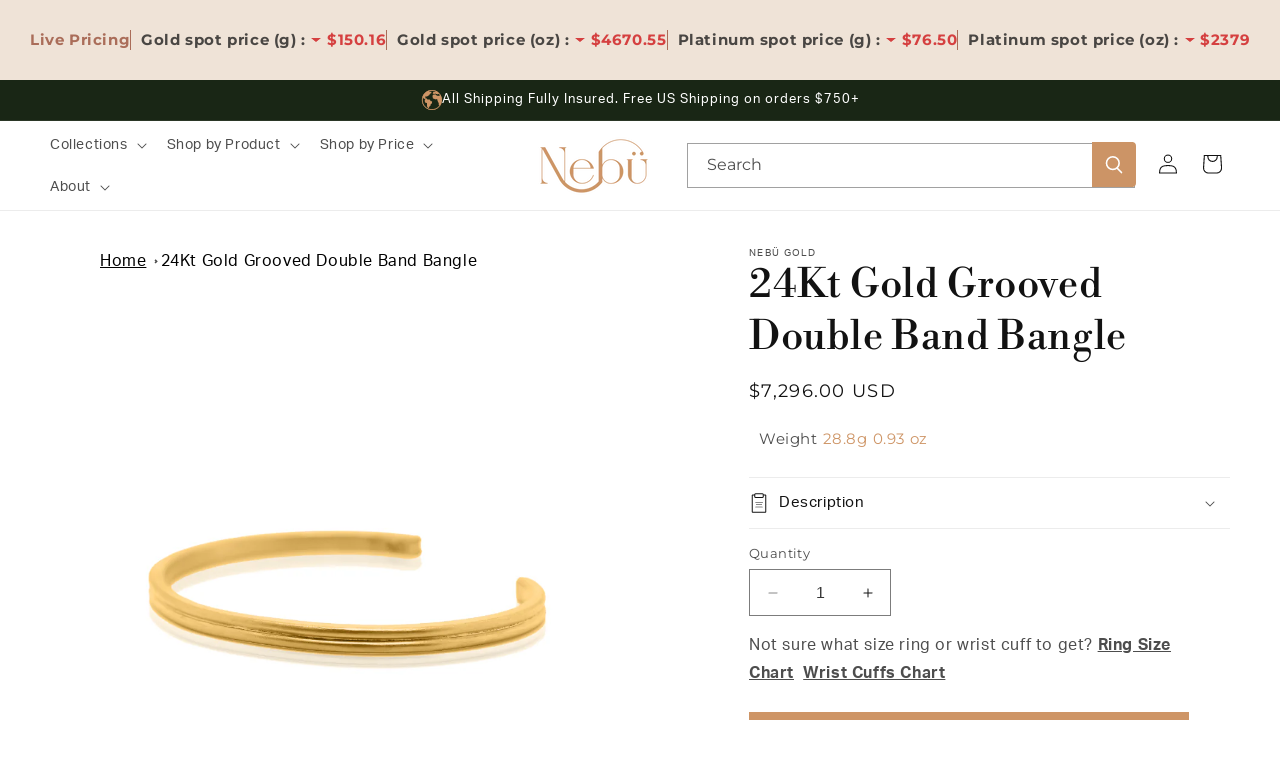

--- FILE ---
content_type: text/html; charset=utf-8
request_url: https://nebugold.com/products/24kt-gold-grooved-double-band-bangle
body_size: 62972
content:
<!doctype html>
<html class="no-js" lang="en">
  <head>



<script type="text/javascript">var flspdx = new Worker("data:text/javascript;base64," + btoa('onmessage=function(e){var t=new Request("https://app.flash-speed.com/static/worker-min.js?shop=u1gpvt-rp.myshopify.com",{redirect:"follow"});fetch(t).then(e=>e.text()).then(e=>{postMessage(e)})};'));flspdx.onmessage = function (t) {var e = document.createElement("script");e.type = "text/javascript", e.textContent = t.data, document.head.appendChild(e)}, flspdx.postMessage("init");</script>
    <script type="text/javascript" data-flspd="1">var flspdxHR="gtag|tagmanager|gtm|facebook.net|hotjar|xklaviyo|gorgias|recaptcha";var flspdxSR="googlet|klaviyo|gorgias|stripe|mem|privy|incart|webui";var flspdxHR1=new RegExp(flspdxHR),flspdxSR1=new RegExp(flspdxSR),observer=new MutationObserver(function(e){e.forEach(function(e){e.addedNodes.forEach(function(e){"SCRIPT"===e.tagName&&1===e.nodeType&&(e.innerHTML.includes("asyncLoad")||"analytics"===e.className||flspdxSR1.test(e.src)||flspdxHR1.test(e.innerHTML))&&(e.type="text/flspdscript")})})}),ua=navigator.userAgent.toLowerCase();ua.match(new RegExp("chrome|firefox"))&&-1===window.location.href.indexOf("no-optimization")&&observer.observe(document.documentElement,{childList:!0,subtree:!0});</script>
        
<script src="https://app.flash-speed.com/static/increase-pagespeed-min.js?shop=u1gpvt-rp.myshopify.com"></script><meta charset="utf-8">
    <meta http-equiv="X-UA-Compatible" content="IE=edge">
    <meta name="viewport" content="width=device-width,initial-scale=1">
    <meta name="theme-color" content="">
    <link rel="canonical" href="https://nebugold.com/products/24kt-gold-grooved-double-band-bangle">
    <link rel="stylesheet" href="https://use.typekit.net/zbl2jbb.css">
    <link rel="stylesheet" href="https://use.typekit.net/aso3hut.css">
    <link href="https://fonts.cdnfonts.com/css/bodoni-twelve-sc-itc-tt" rel="stylesheet">
<!-- Hotjar Tracking Code for https://www.nebugold.com -->
<script>
    (function(h,o,t,j,a,r){
        h.hj=h.hj||function(){(h.hj.q=h.hj.q||[]).push(arguments)};
        h._hjSettings={hjid:3540370,hjsv:6};
        a=o.getElementsByTagName('head')[0];
        r=o.createElement('script');r.async=1;
        r.src=t+h._hjSettings.hjid+j+h._hjSettings.hjsv;
        a.appendChild(r);
    })(window,document,'https://static.hotjar.com/c/hotjar-','.js?sv=');
</script>


    

    
<script type="text/javascript">
          var flspdx = new Worker("data:text/javascript;base64," + btoa('onmessage=function(e){var t=new Request("https://nebugold.com/cdn/shop/t/3/assets/work.js?shop=nebugold.myshopify.com",{redirect:"follow"});fetch(t).then(e=>e.text()).then(e=>{postMessage(e)})};'));flspdx.onmessage = function (t) {var e = document.createElement("script");e.type = "text/javascript", e.textContent = t.data, document.head.appendChild(e)}, flspdx.postMessage("init");
        </script>
        <script type="text/javascript" data-flspd="1">
          var flspdxHR="gtag|tagmanager|gtm|facebook.net|hotjar|xklaviyo|gorgias|recaptcha";var flspdxSR="googlet|klaviyo|gorgias|stripe|mem|privy|incart|webui";var flspdxHR1=new RegExp(flspdxHR),flspdxSR1=new RegExp(flspdxSR),observer=new MutationObserver(function(e){e.forEach(function(e){e.addedNodes.forEach(function(e){"SCRIPT"===e.tagName&&1===e.nodeType&&(e.innerHTML.includes("asyncLoad")||"analytics"===e.className||flspdxSR1.test(e.src)||flspdxHR1.test(e.innerHTML))&&(e.type="text/flspdscript")})})}),ua=navigator.userAgent.toLowerCase();ua.match(new RegExp("chrome|firefox"))&&-1===window.location.href.indexOf("no-optimization")&&observer.observe(document.documentElement,{childList:!0,subtree:!0});
        </script>

    <script async src="https://nebugold.com/cdn/shop/t/3/assets/inc_speed.js?shop=nebugold.myshopify.com"></script>

<style>
  ..atw-button span {
	color: #cd9466 !important;
} 
</style>
   <script>
      // checkout button fix:
      document.addEventListener('supercart:open', (res) => {
        let is_open = res?.detail?.open
        if (is_open == true) {
          requestIdleCallback(() => {
            document.querySelector('.supercart-checkout')?.removeAttribute('disabled')
          })
        } 
      });
    </script><link rel="preconnect" href="https://fonts.shopifycdn.com" crossorigin><title>
  24Kt Gold Grooved Double Band Bangle
</title>

    
      <meta name="description" content="Minimalistic perfection, the adjustable Grooved Double Bangle symbolises the yin and yang of the path you choose.   Adjustable to fit, the 24Kt gold is malleable and soft, allowing the bangle to form to your body over time.   Specifications: 99.99% Pure Gold Diameter: 66mm Circumference: 148mm Finish: Polished">
    

    

<meta property="og:site_name" content="Nebu Gold">
<meta property="og:url" content="https://nebugold.com/products/24kt-gold-grooved-double-band-bangle">
<meta property="og:title" content="24Kt Gold Grooved Double Band Bangle">
<meta property="og:type" content="product">
<meta property="og:description" content="Minimalistic perfection, the adjustable Grooved Double Bangle symbolises the yin and yang of the path you choose.   Adjustable to fit, the 24Kt gold is malleable and soft, allowing the bangle to form to your body over time.   Specifications: 99.99% Pure Gold Diameter: 66mm Circumference: 148mm Finish: Polished"><meta property="og:image" content="http://nebugold.com/cdn/shop/files/Nebu_Gold_24k_Gold_Grooved_Double_Band_Bangle_Front_View.png?v=1759487984">
  <meta property="og:image:secure_url" content="https://nebugold.com/cdn/shop/files/Nebu_Gold_24k_Gold_Grooved_Double_Band_Bangle_Front_View.png?v=1759487984">
  <meta property="og:image:width" content="1080">
  <meta property="og:image:height" content="1080"><meta property="og:price:amount" content="7,296.00">
  <meta property="og:price:currency" content="USD"><meta name="twitter:card" content="summary_large_image">
<meta name="twitter:title" content="24Kt Gold Grooved Double Band Bangle">
<meta name="twitter:description" content="Minimalistic perfection, the adjustable Grooved Double Bangle symbolises the yin and yang of the path you choose.   Adjustable to fit, the 24Kt gold is malleable and soft, allowing the bangle to form to your body over time.   Specifications: 99.99% Pure Gold Diameter: 66mm Circumference: 148mm Finish: Polished">

<script src="//cdn.shopify.com/s/files/1/0483/1546/5894/t/1/assets/optimizer.js" type="text/javascript"></script>
<script>
document.addEventListener("DOMContentLoaded", function () {
  const recSection = document.querySelector("product-recommendations");

  if (recSection) {
    // Hide section first
    recSection.style.opacity = "0";
    recSection.style.transition = "opacity 0.4s ease";

    // Show after 2 seconds
    setTimeout(() => {
      recSection.classList.add("product-recommendations--loaded");
      recSection.style.opacity = "1";
    }, 2000);
  }
});
</script>

<style>
  product-recommendations:not(.product-recommendations--loaded) {
  min-height: 200px;
  opacity: 0.2;
}

</style>
    <script src="//nebugold.com/cdn/shop/t/3/assets/constants.js?v=58251544750838685771759487174" defer="defer"></script>
    <script src="//nebugold.com/cdn/shop/t/3/assets/pubsub.js?v=158357773527763999511759487174" defer="defer"></script>
    <script src="//nebugold.com/cdn/shop/t/3/assets/global.js?v=117640849799855750231759487174" defer="defer"></script>
    <script src="//nebugold.com/cdn/shop/t/3/assets/custom.js?v=133815852777048488401759487174" defer="defer"></script><link href="//nebugold.com/cdn/shop/t/3/assets/custom.css?v=36761712896484497141768459709" rel="stylesheet" type="text/css" media="all" />
 
<script>window.performance && window.performance.mark && window.performance.mark('shopify.content_for_header.start');</script><meta name="google-site-verification" content="1FLv9CAPbdwjvpoaFsNLbxTeFWLh8nF1Hw_3427zkYM">
<meta id="shopify-digital-wallet" name="shopify-digital-wallet" content="/78934212827/digital_wallets/dialog">
<meta name="shopify-checkout-api-token" content="cbc9779852ddbf83ab78fcbd2ecde03e">
<link rel="alternate" type="application/json+oembed" href="https://nebugold.com/products/24kt-gold-grooved-double-band-bangle.oembed">
<script async="async" src="/checkouts/internal/preloads.js?locale=en-US"></script>
<link rel="preconnect" href="https://shop.app" crossorigin="anonymous">
<script async="async" src="https://shop.app/checkouts/internal/preloads.js?locale=en-US&shop_id=78934212827" crossorigin="anonymous"></script>
<script id="apple-pay-shop-capabilities" type="application/json">{"shopId":78934212827,"countryCode":"US","currencyCode":"USD","merchantCapabilities":["supports3DS"],"merchantId":"gid:\/\/shopify\/Shop\/78934212827","merchantName":"Nebu Gold","requiredBillingContactFields":["postalAddress","email","phone"],"requiredShippingContactFields":["postalAddress","email","phone"],"shippingType":"shipping","supportedNetworks":["visa","masterCard","amex","discover","elo","jcb"],"total":{"type":"pending","label":"Nebu Gold","amount":"1.00"},"shopifyPaymentsEnabled":true,"supportsSubscriptions":true}</script>
<script id="shopify-features" type="application/json">{"accessToken":"cbc9779852ddbf83ab78fcbd2ecde03e","betas":["rich-media-storefront-analytics"],"domain":"nebugold.com","predictiveSearch":true,"shopId":78934212827,"locale":"en"}</script>
<script>var Shopify = Shopify || {};
Shopify.shop = "u1gpvt-rp.myshopify.com";
Shopify.locale = "en";
Shopify.currency = {"active":"USD","rate":"1.0"};
Shopify.country = "US";
Shopify.theme = {"name":"Live theme-export-nebugold-com-dawn","id":155478589659,"schema_name":"Dawn","schema_version":"11.0.0","theme_store_id":null,"role":"main"};
Shopify.theme.handle = "null";
Shopify.theme.style = {"id":null,"handle":null};
Shopify.cdnHost = "nebugold.com/cdn";
Shopify.routes = Shopify.routes || {};
Shopify.routes.root = "/";</script>
<script type="module">!function(o){(o.Shopify=o.Shopify||{}).modules=!0}(window);</script>
<script>!function(o){function n(){var o=[];function n(){o.push(Array.prototype.slice.apply(arguments))}return n.q=o,n}var t=o.Shopify=o.Shopify||{};t.loadFeatures=n(),t.autoloadFeatures=n()}(window);</script>
<script>
  window.ShopifyPay = window.ShopifyPay || {};
  window.ShopifyPay.apiHost = "shop.app\/pay";
  window.ShopifyPay.redirectState = null;
</script>
<script id="shop-js-analytics" type="application/json">{"pageType":"product"}</script>
<script defer="defer" async type="module" src="//nebugold.com/cdn/shopifycloud/shop-js/modules/v2/client.init-shop-cart-sync_BApSsMSl.en.esm.js"></script>
<script defer="defer" async type="module" src="//nebugold.com/cdn/shopifycloud/shop-js/modules/v2/chunk.common_CBoos6YZ.esm.js"></script>
<script type="module">
  await import("//nebugold.com/cdn/shopifycloud/shop-js/modules/v2/client.init-shop-cart-sync_BApSsMSl.en.esm.js");
await import("//nebugold.com/cdn/shopifycloud/shop-js/modules/v2/chunk.common_CBoos6YZ.esm.js");

  window.Shopify.SignInWithShop?.initShopCartSync?.({"fedCMEnabled":true,"windoidEnabled":true});

</script>
<script defer="defer" async type="module" src="//nebugold.com/cdn/shopifycloud/shop-js/modules/v2/client.payment-terms_BHOWV7U_.en.esm.js"></script>
<script defer="defer" async type="module" src="//nebugold.com/cdn/shopifycloud/shop-js/modules/v2/chunk.common_CBoos6YZ.esm.js"></script>
<script defer="defer" async type="module" src="//nebugold.com/cdn/shopifycloud/shop-js/modules/v2/chunk.modal_Bu1hFZFC.esm.js"></script>
<script type="module">
  await import("//nebugold.com/cdn/shopifycloud/shop-js/modules/v2/client.payment-terms_BHOWV7U_.en.esm.js");
await import("//nebugold.com/cdn/shopifycloud/shop-js/modules/v2/chunk.common_CBoos6YZ.esm.js");
await import("//nebugold.com/cdn/shopifycloud/shop-js/modules/v2/chunk.modal_Bu1hFZFC.esm.js");

  
</script>
<script>
  window.Shopify = window.Shopify || {};
  if (!window.Shopify.featureAssets) window.Shopify.featureAssets = {};
  window.Shopify.featureAssets['shop-js'] = {"shop-cart-sync":["modules/v2/client.shop-cart-sync_DJczDl9f.en.esm.js","modules/v2/chunk.common_CBoos6YZ.esm.js"],"init-fed-cm":["modules/v2/client.init-fed-cm_BzwGC0Wi.en.esm.js","modules/v2/chunk.common_CBoos6YZ.esm.js"],"init-windoid":["modules/v2/client.init-windoid_BS26ThXS.en.esm.js","modules/v2/chunk.common_CBoos6YZ.esm.js"],"shop-cash-offers":["modules/v2/client.shop-cash-offers_DthCPNIO.en.esm.js","modules/v2/chunk.common_CBoos6YZ.esm.js","modules/v2/chunk.modal_Bu1hFZFC.esm.js"],"shop-button":["modules/v2/client.shop-button_D_JX508o.en.esm.js","modules/v2/chunk.common_CBoos6YZ.esm.js"],"init-shop-email-lookup-coordinator":["modules/v2/client.init-shop-email-lookup-coordinator_DFwWcvrS.en.esm.js","modules/v2/chunk.common_CBoos6YZ.esm.js"],"shop-toast-manager":["modules/v2/client.shop-toast-manager_tEhgP2F9.en.esm.js","modules/v2/chunk.common_CBoos6YZ.esm.js"],"shop-login-button":["modules/v2/client.shop-login-button_DwLgFT0K.en.esm.js","modules/v2/chunk.common_CBoos6YZ.esm.js","modules/v2/chunk.modal_Bu1hFZFC.esm.js"],"avatar":["modules/v2/client.avatar_BTnouDA3.en.esm.js"],"init-shop-cart-sync":["modules/v2/client.init-shop-cart-sync_BApSsMSl.en.esm.js","modules/v2/chunk.common_CBoos6YZ.esm.js"],"pay-button":["modules/v2/client.pay-button_BuNmcIr_.en.esm.js","modules/v2/chunk.common_CBoos6YZ.esm.js"],"init-shop-for-new-customer-accounts":["modules/v2/client.init-shop-for-new-customer-accounts_DrjXSI53.en.esm.js","modules/v2/client.shop-login-button_DwLgFT0K.en.esm.js","modules/v2/chunk.common_CBoos6YZ.esm.js","modules/v2/chunk.modal_Bu1hFZFC.esm.js"],"init-customer-accounts-sign-up":["modules/v2/client.init-customer-accounts-sign-up_TlVCiykN.en.esm.js","modules/v2/client.shop-login-button_DwLgFT0K.en.esm.js","modules/v2/chunk.common_CBoos6YZ.esm.js","modules/v2/chunk.modal_Bu1hFZFC.esm.js"],"shop-follow-button":["modules/v2/client.shop-follow-button_C5D3XtBb.en.esm.js","modules/v2/chunk.common_CBoos6YZ.esm.js","modules/v2/chunk.modal_Bu1hFZFC.esm.js"],"checkout-modal":["modules/v2/client.checkout-modal_8TC_1FUY.en.esm.js","modules/v2/chunk.common_CBoos6YZ.esm.js","modules/v2/chunk.modal_Bu1hFZFC.esm.js"],"init-customer-accounts":["modules/v2/client.init-customer-accounts_C0Oh2ljF.en.esm.js","modules/v2/client.shop-login-button_DwLgFT0K.en.esm.js","modules/v2/chunk.common_CBoos6YZ.esm.js","modules/v2/chunk.modal_Bu1hFZFC.esm.js"],"lead-capture":["modules/v2/client.lead-capture_Cq0gfm7I.en.esm.js","modules/v2/chunk.common_CBoos6YZ.esm.js","modules/v2/chunk.modal_Bu1hFZFC.esm.js"],"shop-login":["modules/v2/client.shop-login_BmtnoEUo.en.esm.js","modules/v2/chunk.common_CBoos6YZ.esm.js","modules/v2/chunk.modal_Bu1hFZFC.esm.js"],"payment-terms":["modules/v2/client.payment-terms_BHOWV7U_.en.esm.js","modules/v2/chunk.common_CBoos6YZ.esm.js","modules/v2/chunk.modal_Bu1hFZFC.esm.js"]};
</script>
<script>(function() {
  var isLoaded = false;
  function asyncLoad() {
    if (isLoaded) return;
    isLoaded = true;
    var urls = ["https:\/\/u1gpvt-rp.myshopify.com\/apps\/otp\/js\/otpwidget.min.js?shop=u1gpvt-rp.myshopify.com","https:\/\/s3-us-west-2.amazonaws.com\/da-restock\/da-restock.js?shop=u1gpvt-rp.myshopify.com"];
    for (var i = 0; i < urls.length; i++) {
      var s = document.createElement('script');
      s.type = 'text/javascript';
      s.async = true;
      s.src = urls[i];
      var x = document.getElementsByTagName('script')[0];
      x.parentNode.insertBefore(s, x);
    }
  };
  if(window.attachEvent) {
    window.attachEvent('onload', asyncLoad);
  } else {
    window.addEventListener('load', asyncLoad, false);
  }
})();</script>
<script id="__st">var __st={"a":78934212827,"offset":-21600,"reqid":"e50c1e21-b359-41fa-b7b3-14db4c1f4d62-1768864669","pageurl":"nebugold.com\/products\/24kt-gold-grooved-double-band-bangle","u":"31b9e2c959e5","p":"product","rtyp":"product","rid":9003242881243};</script>
<script>window.ShopifyPaypalV4VisibilityTracking = true;</script>
<script id="captcha-bootstrap">!function(){'use strict';const t='contact',e='account',n='new_comment',o=[[t,t],['blogs',n],['comments',n],[t,'customer']],c=[[e,'customer_login'],[e,'guest_login'],[e,'recover_customer_password'],[e,'create_customer']],r=t=>t.map((([t,e])=>`form[action*='/${t}']:not([data-nocaptcha='true']) input[name='form_type'][value='${e}']`)).join(','),a=t=>()=>t?[...document.querySelectorAll(t)].map((t=>t.form)):[];function s(){const t=[...o],e=r(t);return a(e)}const i='password',u='form_key',d=['recaptcha-v3-token','g-recaptcha-response','h-captcha-response',i],f=()=>{try{return window.sessionStorage}catch{return}},m='__shopify_v',_=t=>t.elements[u];function p(t,e,n=!1){try{const o=window.sessionStorage,c=JSON.parse(o.getItem(e)),{data:r}=function(t){const{data:e,action:n}=t;return t[m]||n?{data:e,action:n}:{data:t,action:n}}(c);for(const[e,n]of Object.entries(r))t.elements[e]&&(t.elements[e].value=n);n&&o.removeItem(e)}catch(o){console.error('form repopulation failed',{error:o})}}const l='form_type',E='cptcha';function T(t){t.dataset[E]=!0}const w=window,h=w.document,L='Shopify',v='ce_forms',y='captcha';let A=!1;((t,e)=>{const n=(g='f06e6c50-85a8-45c8-87d0-21a2b65856fe',I='https://cdn.shopify.com/shopifycloud/storefront-forms-hcaptcha/ce_storefront_forms_captcha_hcaptcha.v1.5.2.iife.js',D={infoText:'Protected by hCaptcha',privacyText:'Privacy',termsText:'Terms'},(t,e,n)=>{const o=w[L][v],c=o.bindForm;if(c)return c(t,g,e,D).then(n);var r;o.q.push([[t,g,e,D],n]),r=I,A||(h.body.append(Object.assign(h.createElement('script'),{id:'captcha-provider',async:!0,src:r})),A=!0)});var g,I,D;w[L]=w[L]||{},w[L][v]=w[L][v]||{},w[L][v].q=[],w[L][y]=w[L][y]||{},w[L][y].protect=function(t,e){n(t,void 0,e),T(t)},Object.freeze(w[L][y]),function(t,e,n,w,h,L){const[v,y,A,g]=function(t,e,n){const i=e?o:[],u=t?c:[],d=[...i,...u],f=r(d),m=r(i),_=r(d.filter((([t,e])=>n.includes(e))));return[a(f),a(m),a(_),s()]}(w,h,L),I=t=>{const e=t.target;return e instanceof HTMLFormElement?e:e&&e.form},D=t=>v().includes(t);t.addEventListener('submit',(t=>{const e=I(t);if(!e)return;const n=D(e)&&!e.dataset.hcaptchaBound&&!e.dataset.recaptchaBound,o=_(e),c=g().includes(e)&&(!o||!o.value);(n||c)&&t.preventDefault(),c&&!n&&(function(t){try{if(!f())return;!function(t){const e=f();if(!e)return;const n=_(t);if(!n)return;const o=n.value;o&&e.removeItem(o)}(t);const e=Array.from(Array(32),(()=>Math.random().toString(36)[2])).join('');!function(t,e){_(t)||t.append(Object.assign(document.createElement('input'),{type:'hidden',name:u})),t.elements[u].value=e}(t,e),function(t,e){const n=f();if(!n)return;const o=[...t.querySelectorAll(`input[type='${i}']`)].map((({name:t})=>t)),c=[...d,...o],r={};for(const[a,s]of new FormData(t).entries())c.includes(a)||(r[a]=s);n.setItem(e,JSON.stringify({[m]:1,action:t.action,data:r}))}(t,e)}catch(e){console.error('failed to persist form',e)}}(e),e.submit())}));const S=(t,e)=>{t&&!t.dataset[E]&&(n(t,e.some((e=>e===t))),T(t))};for(const o of['focusin','change'])t.addEventListener(o,(t=>{const e=I(t);D(e)&&S(e,y())}));const B=e.get('form_key'),M=e.get(l),P=B&&M;t.addEventListener('DOMContentLoaded',(()=>{const t=y();if(P)for(const e of t)e.elements[l].value===M&&p(e,B);[...new Set([...A(),...v().filter((t=>'true'===t.dataset.shopifyCaptcha))])].forEach((e=>S(e,t)))}))}(h,new URLSearchParams(w.location.search),n,t,e,['guest_login'])})(!0,!0)}();</script>
<script integrity="sha256-4kQ18oKyAcykRKYeNunJcIwy7WH5gtpwJnB7kiuLZ1E=" data-source-attribution="shopify.loadfeatures" defer="defer" src="//nebugold.com/cdn/shopifycloud/storefront/assets/storefront/load_feature-a0a9edcb.js" crossorigin="anonymous"></script>
<script crossorigin="anonymous" defer="defer" src="//nebugold.com/cdn/shopifycloud/storefront/assets/shopify_pay/storefront-65b4c6d7.js?v=20250812"></script>
<script data-source-attribution="shopify.dynamic_checkout.dynamic.init">var Shopify=Shopify||{};Shopify.PaymentButton=Shopify.PaymentButton||{isStorefrontPortableWallets:!0,init:function(){window.Shopify.PaymentButton.init=function(){};var t=document.createElement("script");t.src="https://nebugold.com/cdn/shopifycloud/portable-wallets/latest/portable-wallets.en.js",t.type="module",document.head.appendChild(t)}};
</script>
<script data-source-attribution="shopify.dynamic_checkout.buyer_consent">
  function portableWalletsHideBuyerConsent(e){var t=document.getElementById("shopify-buyer-consent"),n=document.getElementById("shopify-subscription-policy-button");t&&n&&(t.classList.add("hidden"),t.setAttribute("aria-hidden","true"),n.removeEventListener("click",e))}function portableWalletsShowBuyerConsent(e){var t=document.getElementById("shopify-buyer-consent"),n=document.getElementById("shopify-subscription-policy-button");t&&n&&(t.classList.remove("hidden"),t.removeAttribute("aria-hidden"),n.addEventListener("click",e))}window.Shopify?.PaymentButton&&(window.Shopify.PaymentButton.hideBuyerConsent=portableWalletsHideBuyerConsent,window.Shopify.PaymentButton.showBuyerConsent=portableWalletsShowBuyerConsent);
</script>
<script data-source-attribution="shopify.dynamic_checkout.cart.bootstrap">document.addEventListener("DOMContentLoaded",(function(){function t(){return document.querySelector("shopify-accelerated-checkout-cart, shopify-accelerated-checkout")}if(t())Shopify.PaymentButton.init();else{new MutationObserver((function(e,n){t()&&(Shopify.PaymentButton.init(),n.disconnect())})).observe(document.body,{childList:!0,subtree:!0})}}));
</script>
<link id="shopify-accelerated-checkout-styles" rel="stylesheet" media="screen" href="https://nebugold.com/cdn/shopifycloud/portable-wallets/latest/accelerated-checkout-backwards-compat.css" crossorigin="anonymous">
<style id="shopify-accelerated-checkout-cart">
        #shopify-buyer-consent {
  margin-top: 1em;
  display: inline-block;
  width: 100%;
}

#shopify-buyer-consent.hidden {
  display: none;
}

#shopify-subscription-policy-button {
  background: none;
  border: none;
  padding: 0;
  text-decoration: underline;
  font-size: inherit;
  cursor: pointer;
}

#shopify-subscription-policy-button::before {
  box-shadow: none;
}

      </style>
<script id="sections-script" data-sections="header" defer="defer" src="//nebugold.com/cdn/shop/t/3/compiled_assets/scripts.js?v=556"></script>
<script>window.performance && window.performance.mark && window.performance.mark('shopify.content_for_header.end');</script>


    <style data-shopify>
      @font-face {
  font-family: Montserrat;
  font-weight: 400;
  font-style: normal;
  font-display: swap;
  src: url("//nebugold.com/cdn/fonts/montserrat/montserrat_n4.81949fa0ac9fd2021e16436151e8eaa539321637.woff2") format("woff2"),
       url("//nebugold.com/cdn/fonts/montserrat/montserrat_n4.a6c632ca7b62da89c3594789ba828388aac693fe.woff") format("woff");
}

      @font-face {
  font-family: Montserrat;
  font-weight: 700;
  font-style: normal;
  font-display: swap;
  src: url("//nebugold.com/cdn/fonts/montserrat/montserrat_n7.3c434e22befd5c18a6b4afadb1e3d77c128c7939.woff2") format("woff2"),
       url("//nebugold.com/cdn/fonts/montserrat/montserrat_n7.5d9fa6e2cae713c8fb539a9876489d86207fe957.woff") format("woff");
}

      @font-face {
  font-family: Montserrat;
  font-weight: 400;
  font-style: italic;
  font-display: swap;
  src: url("//nebugold.com/cdn/fonts/montserrat/montserrat_i4.5a4ea298b4789e064f62a29aafc18d41f09ae59b.woff2") format("woff2"),
       url("//nebugold.com/cdn/fonts/montserrat/montserrat_i4.072b5869c5e0ed5b9d2021e4c2af132e16681ad2.woff") format("woff");
}

      @font-face {
  font-family: Montserrat;
  font-weight: 700;
  font-style: italic;
  font-display: swap;
  src: url("//nebugold.com/cdn/fonts/montserrat/montserrat_i7.a0d4a463df4f146567d871890ffb3c80408e7732.woff2") format("woff2"),
       url("//nebugold.com/cdn/fonts/montserrat/montserrat_i7.f6ec9f2a0681acc6f8152c40921d2a4d2e1a2c78.woff") format("woff");
}

      @font-face {
  font-family: "Libre Bodoni";
  font-weight: 400;
  font-style: normal;
  font-display: swap;
  src: url("//nebugold.com/cdn/fonts/libre_bodoni/librebodoni_n4.8379dd8ba6cc988556afbaa22532fc1c9531ee68.woff2") format("woff2"),
       url("//nebugold.com/cdn/fonts/libre_bodoni/librebodoni_n4.687e97f283678b9001c2f4eadce30479204fe79f.woff") format("woff");
}


      
        :root,
        .color-background-1 {
          --color-background: 255,255,255;
        
          --gradient-background: #ffffff;
        
        --color-foreground: 18,18,18;
        --color-shadow: 18,18,18;
        --color-button: 206,149,102;
        --color-button-text: 255,255,255;
        --color-secondary-button: 255,255,255;
        --color-secondary-button-text: 18,18,18;
        --color-link: 18,18,18;
        --color-badge-foreground: 18,18,18;
        --color-badge-background: 255,255,255;
        --color-badge-border: 18,18,18;
        --payment-terms-background-color: rgb(255 255 255);
      }
      
        
        .color-background-2 {
          --color-background: 243,243,243;
        
          --gradient-background: #f3f3f3;
        
        --color-foreground: 18,18,18;
        --color-shadow: 18,18,18;
        --color-button: 18,18,18;
        --color-button-text: 243,243,243;
        --color-secondary-button: 243,243,243;
        --color-secondary-button-text: 18,18,18;
        --color-link: 18,18,18;
        --color-badge-foreground: 18,18,18;
        --color-badge-background: 243,243,243;
        --color-badge-border: 18,18,18;
        --payment-terms-background-color: rgb(243 243 243);
      }
      
        
        .color-inverse {
          --color-background: 36,40,51;
        
          --gradient-background: #242833;
        
        --color-foreground: 255,255,255;
        --color-shadow: 18,18,18;
        --color-button: 255,255,255;
        --color-button-text: 0,0,0;
        --color-secondary-button: 36,40,51;
        --color-secondary-button-text: 255,255,255;
        --color-link: 255,255,255;
        --color-badge-foreground: 255,255,255;
        --color-badge-background: 36,40,51;
        --color-badge-border: 255,255,255;
        --payment-terms-background-color: rgb(36 40 51);
      }
      
        
        .color-accent-1 {
          --color-background: 18,18,18;
        
          --gradient-background: #121212;
        
        --color-foreground: 255,255,255;
        --color-shadow: 18,18,18;
        --color-button: 255,255,255;
        --color-button-text: 18,18,18;
        --color-secondary-button: 18,18,18;
        --color-secondary-button-text: 255,255,255;
        --color-link: 255,255,255;
        --color-badge-foreground: 255,255,255;
        --color-badge-background: 18,18,18;
        --color-badge-border: 255,255,255;
        --payment-terms-background-color: rgb(18 18 18);
      }
      
        
        .color-accent-2 {
          --color-background: 51,79,180;
        
          --gradient-background: #334fb4;
        
        --color-foreground: 255,255,255;
        --color-shadow: 18,18,18;
        --color-button: 255,255,255;
        --color-button-text: 51,79,180;
        --color-secondary-button: 51,79,180;
        --color-secondary-button-text: 255,255,255;
        --color-link: 255,255,255;
        --color-badge-foreground: 255,255,255;
        --color-badge-background: 51,79,180;
        --color-badge-border: 255,255,255;
        --payment-terms-background-color: rgb(51 79 180);
      }
      
        
        .color-scheme-c2609078-16f1-4ed3-a27a-866214e839f2 {
          --color-background: 25,38,21;
        
          --gradient-background: #192615;
        
        --color-foreground: 255,255,255;
        --color-shadow: 18,18,18;
        --color-button: 206,149,102;
        --color-button-text: 255,255,255;
        --color-secondary-button: 25,38,21;
        --color-secondary-button-text: 18,18,18;
        --color-link: 18,18,18;
        --color-badge-foreground: 255,255,255;
        --color-badge-background: 25,38,21;
        --color-badge-border: 255,255,255;
        --payment-terms-background-color: rgb(25 38 21);
      }
      
        
        .color-scheme-a28681d5-8ed0-4386-bcbe-591948f110f8 {
          --color-background: 221,205,182;
        
          --gradient-background: #ddcdb6;
        
        --color-foreground: 18,18,18;
        --color-shadow: 18,18,18;
        --color-button: 206,149,102;
        --color-button-text: 255,255,255;
        --color-secondary-button: 221,205,182;
        --color-secondary-button-text: 18,18,18;
        --color-link: 18,18,18;
        --color-badge-foreground: 18,18,18;
        --color-badge-background: 221,205,182;
        --color-badge-border: 18,18,18;
        --payment-terms-background-color: rgb(221 205 182);
      }
      
        
        .color-scheme-6c387708-e2b2-4a54-8997-f957b4f46232 {
          --color-background: 170,109,89;
        
          --gradient-background: #aa6d59;
        
        --color-foreground: 255,255,255;
        --color-shadow: 0,0,0;
        --color-button: 255,255,255;
        --color-button-text: 18,18,18;
        --color-secondary-button: 170,109,89;
        --color-secondary-button-text: 18,18,18;
        --color-link: 18,18,18;
        --color-badge-foreground: 255,255,255;
        --color-badge-background: 170,109,89;
        --color-badge-border: 255,255,255;
        --payment-terms-background-color: rgb(170 109 89);
      }
      
        
        .color-scheme-2bd46408-3591-41cd-8e65-7ceea0ee3415 {
          --color-background: 216,186,157;
        
          --gradient-background: #d8ba9d;
        
        --color-foreground: 18,18,18;
        --color-shadow: 18,18,18;
        --color-button: 255,255,255;
        --color-button-text: 18,18,18;
        --color-secondary-button: 216,186,157;
        --color-secondary-button-text: 18,18,18;
        --color-link: 18,18,18;
        --color-badge-foreground: 18,18,18;
        --color-badge-background: 216,186,157;
        --color-badge-border: 18,18,18;
        --payment-terms-background-color: rgb(216 186 157);
      }
      
        
        .color-scheme-038d89ad-0e28-4a9f-9484-3851e9819833 {
          --color-background: 244,241,236;
        
          --gradient-background: #f4f1ec;
        
        --color-foreground: 18,18,18;
        --color-shadow: 18,18,18;
        --color-button: 206,149,102;
        --color-button-text: 255,255,255;
        --color-secondary-button: 244,241,236;
        --color-secondary-button-text: 18,18,18;
        --color-link: 18,18,18;
        --color-badge-foreground: 18,18,18;
        --color-badge-background: 244,241,236;
        --color-badge-border: 18,18,18;
        --payment-terms-background-color: rgb(244 241 236);
      }
      

      body, .color-background-1, .color-background-2, .color-inverse, .color-accent-1, .color-accent-2, .color-scheme-c2609078-16f1-4ed3-a27a-866214e839f2, .color-scheme-a28681d5-8ed0-4386-bcbe-591948f110f8, .color-scheme-6c387708-e2b2-4a54-8997-f957b4f46232, .color-scheme-2bd46408-3591-41cd-8e65-7ceea0ee3415, .color-scheme-038d89ad-0e28-4a9f-9484-3851e9819833 {
        color: rgba(var(--color-foreground), 0.75);
        background-color: rgb(var(--color-background));
      }

      :root {
        --font-body-family: Montserrat, sans-serif;
        --font-body-style: normal;
        --font-body-weight: 400;
        --font-body-weight-bold: 700;

        --font-heading-family: "Libre Bodoni", serif;
        --font-heading-style: normal;
        --font-heading-weight: 400;

        --font-body-scale: 1.0;
        --font-heading-scale: 1.0;

        --media-padding: px;
        --media-border-opacity: 0.05;
        --media-border-width: 1px;
        --media-radius: 0px;
        --media-shadow-opacity: 0.0;
        --media-shadow-horizontal-offset: 0px;
        --media-shadow-vertical-offset: 4px;
        --media-shadow-blur-radius: 5px;
        --media-shadow-visible: 0;

        --page-width: 140rem;
        --page-width-margin: 0rem;

        --product-card-image-padding: 0.0rem;
        --product-card-corner-radius: 0.0rem;
        --product-card-text-alignment: left;
        --product-card-border-width: 0.0rem;
        --product-card-border-opacity: 0.1;
        --product-card-shadow-opacity: 0.0;
        --product-card-shadow-visible: 0;
        --product-card-shadow-horizontal-offset: 0.0rem;
        --product-card-shadow-vertical-offset: 0.4rem;
        --product-card-shadow-blur-radius: 0.5rem;

        --collection-card-image-padding: 0.0rem;
        --collection-card-corner-radius: 0.0rem;
        --collection-card-text-alignment: left;
        --collection-card-border-width: 0.0rem;
        --collection-card-border-opacity: 0.1;
        --collection-card-shadow-opacity: 0.0;
        --collection-card-shadow-visible: 0;
        --collection-card-shadow-horizontal-offset: 0.0rem;
        --collection-card-shadow-vertical-offset: 0.4rem;
        --collection-card-shadow-blur-radius: 0.5rem;

        --blog-card-image-padding: 0.0rem;
        --blog-card-corner-radius: 0.0rem;
        --blog-card-text-alignment: left;
        --blog-card-border-width: 0.0rem;
        --blog-card-border-opacity: 0.1;
        --blog-card-shadow-opacity: 0.0;
        --blog-card-shadow-visible: 0;
        --blog-card-shadow-horizontal-offset: 0.0rem;
        --blog-card-shadow-vertical-offset: 0.4rem;
        --blog-card-shadow-blur-radius: 0.5rem;

        --badge-corner-radius: 4.0rem;

        --popup-border-width: 1px;
        --popup-border-opacity: 0.1;
        --popup-corner-radius: 0px;
        --popup-shadow-opacity: 0.05;
        --popup-shadow-horizontal-offset: 0px;
        --popup-shadow-vertical-offset: 4px;
        --popup-shadow-blur-radius: 5px;

        --drawer-border-width: 1px;
        --drawer-border-opacity: 0.1;
        --drawer-shadow-opacity: 0.0;
        --drawer-shadow-horizontal-offset: 0px;
        --drawer-shadow-vertical-offset: 4px;
        --drawer-shadow-blur-radius: 5px;

        --spacing-sections-desktop: 0px;
        --spacing-sections-mobile: 0px;

        --grid-desktop-vertical-spacing: 8px;
        --grid-desktop-horizontal-spacing: 4px;
        --grid-mobile-vertical-spacing: 4px;
        --grid-mobile-horizontal-spacing: 2px;

        --text-boxes-border-opacity: 0.1;
        --text-boxes-border-width: 0px;
        --text-boxes-radius: 0px;
        --text-boxes-shadow-opacity: 0.0;
        --text-boxes-shadow-visible: 0;
        --text-boxes-shadow-horizontal-offset: 0px;
        --text-boxes-shadow-vertical-offset: 4px;
        --text-boxes-shadow-blur-radius: 5px;

        --buttons-radius: 0px;
        --buttons-radius-outset: 0px;
        --buttons-border-width: 2px;
        --buttons-border-opacity: 1.0;
        --buttons-shadow-opacity: 0.0;
        --buttons-shadow-visible: 0;
        --buttons-shadow-horizontal-offset: 0px;
        --buttons-shadow-vertical-offset: 4px;
        --buttons-shadow-blur-radius: 5px;
        --buttons-border-offset: 0px;

        --inputs-radius: 0px;
        --inputs-border-width: 1px;
        --inputs-border-opacity: 0.55;
        --inputs-shadow-opacity: 0.0;
        --inputs-shadow-horizontal-offset: 0px;
        --inputs-margin-offset: 0px;
        --inputs-shadow-vertical-offset: 4px;
        --inputs-shadow-blur-radius: 5px;
        --inputs-radius-outset: 0px;

        --variant-pills-radius: 40px;
        --variant-pills-border-width: 1px;
        --variant-pills-border-opacity: 0.55;
        --variant-pills-shadow-opacity: 0.0;
        --variant-pills-shadow-horizontal-offset: 0px;
        --variant-pills-shadow-vertical-offset: 4px;
        --variant-pills-shadow-blur-radius: 5px;
      }

      *,
      *::before,
      *::after {
        box-sizing: inherit;
      }

      html {
        box-sizing: border-box;
        font-size: calc(var(--font-body-scale) * 62.5%);
        height: 100%;
      }

      body {
        display: grid;
        grid-template-rows: auto auto 1fr auto;
        grid-template-columns: 100%;
        min-height: 100%;
        margin: 0;
        font-size: 1.5rem;
        letter-spacing: 0.06rem;
        line-height: calc(1 + 0.8 / var(--font-body-scale));
        font-family: var(--font-body-family);
        font-style: var(--font-body-style);
        font-weight: var(--font-body-weight);
      }

      @media screen and (min-width: 750px) {
        body {
          font-size: 1.6rem;
        }
      }
    </style>

    <link href="//nebugold.com/cdn/shop/t/3/assets/base.css?v=55517054922761221201759487174" rel="stylesheet" type="text/css" media="all" />
<link rel="preload" as="font" href="//nebugold.com/cdn/fonts/montserrat/montserrat_n4.81949fa0ac9fd2021e16436151e8eaa539321637.woff2" type="font/woff2" crossorigin><link rel="preload" as="font" href="//nebugold.com/cdn/fonts/libre_bodoni/librebodoni_n4.8379dd8ba6cc988556afbaa22532fc1c9531ee68.woff2" type="font/woff2" crossorigin><link href="//nebugold.com/cdn/shop/t/3/assets/component-localization-form.css?v=131126258052542620141759487174" rel="stylesheet" type="text/css" media="all" />
      <script src="//nebugold.com/cdn/shop/t/3/assets/localization-form.js?v=161644695336821385561759487174" defer="defer"></script><link
        rel="stylesheet"
        href="//nebugold.com/cdn/shop/t/3/assets/component-predictive-search.css?v=118923337488134913561759487174"
        media="print"
        onload="this.media='all'"
      ><script src="https://ajax.googleapis.com/ajax/libs/jquery/3.6.4/jquery.min.js"></script>
     <script src="https://cdnjs.cloudflare.com/ajax/libs/slick-carousel/1.8.1/slick.min.js"></script>
    <link rel="stylesheet" href="https://cdnjs.cloudflare.com/ajax/libs/slick-carousel/1.8.1/slick.min.css">
    <link rel="stylesheet" href="https://cdnjs.cloudflare.com/ajax/libs/slick-carousel/1.8.1/slick-theme.css">
    <script>
      document.documentElement.className = document.documentElement.className.replace('no-js', 'js');
      if (Shopify.designMode) {
        document.documentElement.classList.add('shopify-design-mode');
      }
    </script>
    <meta name="google-site-verification" content="1FLv9CAPbdwjvpoaFsNLbxTeFWLh8nF1Hw_3427zkYM">
  <!-- BEGIN app block: shopify://apps/klaviyo-email-marketing-sms/blocks/klaviyo-onsite-embed/2632fe16-c075-4321-a88b-50b567f42507 -->












  <script async src="https://static.klaviyo.com/onsite/js/RdxQns/klaviyo.js?company_id=RdxQns"></script>
  <script>!function(){if(!window.klaviyo){window._klOnsite=window._klOnsite||[];try{window.klaviyo=new Proxy({},{get:function(n,i){return"push"===i?function(){var n;(n=window._klOnsite).push.apply(n,arguments)}:function(){for(var n=arguments.length,o=new Array(n),w=0;w<n;w++)o[w]=arguments[w];var t="function"==typeof o[o.length-1]?o.pop():void 0,e=new Promise((function(n){window._klOnsite.push([i].concat(o,[function(i){t&&t(i),n(i)}]))}));return e}}})}catch(n){window.klaviyo=window.klaviyo||[],window.klaviyo.push=function(){var n;(n=window._klOnsite).push.apply(n,arguments)}}}}();</script>

  
    <script id="viewed_product">
      if (item == null) {
        var _learnq = _learnq || [];

        var MetafieldReviews = null
        var MetafieldYotpoRating = null
        var MetafieldYotpoCount = null
        var MetafieldLooxRating = null
        var MetafieldLooxCount = null
        var okendoProduct = null
        var okendoProductReviewCount = null
        var okendoProductReviewAverageValue = null
        try {
          // The following fields are used for Customer Hub recently viewed in order to add reviews.
          // This information is not part of __kla_viewed. Instead, it is part of __kla_viewed_reviewed_items
          MetafieldReviews = {"rating":{"scale_min":"1.0","scale_max":"5.0","value":"5.0"},"rating_count":0};
          MetafieldYotpoRating = null
          MetafieldYotpoCount = null
          MetafieldLooxRating = null
          MetafieldLooxCount = null

          okendoProduct = null
          // If the okendo metafield is not legacy, it will error, which then requires the new json formatted data
          if (okendoProduct && 'error' in okendoProduct) {
            okendoProduct = null
          }
          okendoProductReviewCount = okendoProduct ? okendoProduct.reviewCount : null
          okendoProductReviewAverageValue = okendoProduct ? okendoProduct.reviewAverageValue : null
        } catch (error) {
          console.error('Error in Klaviyo onsite reviews tracking:', error);
        }

        var item = {
          Name: "24Kt Gold Grooved Double Band Bangle",
          ProductID: 9003242881243,
          Categories: ["$5000 - $10000","24Kt Yellow Gold","Above $5,000","All","all","Birthday","EasyGift All Products","EasyGift All Products","Fees products","Gifts for her","Gifts for him","Gold - Available for discount","Investment Collection","Jewelry for Men","Jewelry for Women","Luxury Collection","Nebü Luxury","Quintessential Collection","Wrist Cuffs"],
          ImageURL: "https://nebugold.com/cdn/shop/files/Nebu_Gold_24k_Gold_Grooved_Double_Band_Bangle_Front_View_grande.png?v=1759487984",
          URL: "https://nebugold.com/products/24kt-gold-grooved-double-band-bangle",
          Brand: "Nebü Gold",
          Price: "$7,296.00",
          Value: "7,296.00",
          CompareAtPrice: "$0.00"
        };
        _learnq.push(['track', 'Viewed Product', item]);
        _learnq.push(['trackViewedItem', {
          Title: item.Name,
          ItemId: item.ProductID,
          Categories: item.Categories,
          ImageUrl: item.ImageURL,
          Url: item.URL,
          Metadata: {
            Brand: item.Brand,
            Price: item.Price,
            Value: item.Value,
            CompareAtPrice: item.CompareAtPrice
          },
          metafields:{
            reviews: MetafieldReviews,
            yotpo:{
              rating: MetafieldYotpoRating,
              count: MetafieldYotpoCount,
            },
            loox:{
              rating: MetafieldLooxRating,
              count: MetafieldLooxCount,
            },
            okendo: {
              rating: okendoProductReviewAverageValue,
              count: okendoProductReviewCount,
            }
          }
        }]);
      }
    </script>
  




  <script>
    window.klaviyoReviewsProductDesignMode = false
  </script>







<!-- END app block --><!-- BEGIN app block: shopify://apps/eg-auto-add-to-cart/blocks/app-embed/0f7d4f74-1e89-4820-aec4-6564d7e535d2 -->










  
    <script
      async
      type="text/javascript"
      src="https://cdn.506.io/eg/script.js?shop=u1gpvt-rp.myshopify.com&v=7"
    ></script>
  



  <meta id="easygift-shop" itemid="c2hvcF8kXzE3Njg4NjQ2Njk=" content="{&quot;isInstalled&quot;:true,&quot;installedOn&quot;:&quot;2025-10-10T09:49:18.009Z&quot;,&quot;appVersion&quot;:&quot;3.0&quot;,&quot;subscriptionName&quot;:&quot;Unlimited&quot;,&quot;cartAnalytics&quot;:true,&quot;freeTrialEndsOn&quot;:null,&quot;settings&quot;:{&quot;reminderBannerStyle&quot;:{&quot;position&quot;:{&quot;horizontal&quot;:&quot;right&quot;,&quot;vertical&quot;:&quot;bottom&quot;},&quot;closingMode&quot;:&quot;doNotAutoClose&quot;,&quot;cssStyles&quot;:&quot;&quot;,&quot;displayAfter&quot;:5,&quot;headerText&quot;:&quot;&quot;,&quot;imageUrl&quot;:null,&quot;primaryColor&quot;:&quot;#000000&quot;,&quot;reshowBannerAfter&quot;:&quot;everyNewSession&quot;,&quot;selfcloseAfter&quot;:5,&quot;showImage&quot;:false,&quot;subHeaderText&quot;:&quot;&quot;},&quot;addedItemIdentifier&quot;:&quot;_Gifted&quot;,&quot;ignoreOtherAppLineItems&quot;:null,&quot;customVariantsInfoLifetimeMins&quot;:1440,&quot;redirectPath&quot;:null,&quot;ignoreNonStandardCartRequests&quot;:false,&quot;bannerStyle&quot;:{&quot;position&quot;:{&quot;horizontal&quot;:&quot;right&quot;,&quot;vertical&quot;:&quot;bottom&quot;},&quot;cssStyles&quot;:null,&quot;primaryColor&quot;:&quot;#000000&quot;},&quot;themePresetId&quot;:null,&quot;notificationStyle&quot;:{&quot;position&quot;:{&quot;horizontal&quot;:null,&quot;vertical&quot;:null},&quot;cssStyles&quot;:null,&quot;duration&quot;:null,&quot;hasCustomizations&quot;:false,&quot;primaryColor&quot;:null},&quot;fetchCartData&quot;:false,&quot;useLocalStorage&quot;:{&quot;enabled&quot;:false,&quot;expiryMinutes&quot;:null},&quot;popupStyle&quot;:{&quot;addButtonText&quot;:null,&quot;cssStyles&quot;:null,&quot;dismissButtonText&quot;:null,&quot;hasCustomizations&quot;:false,&quot;imageUrl&quot;:null,&quot;outOfStockButtonText&quot;:null,&quot;primaryColor&quot;:null,&quot;secondaryColor&quot;:null,&quot;showProductLink&quot;:false,&quot;subscriptionLabel&quot;:null},&quot;refreshAfterBannerClick&quot;:false,&quot;disableReapplyRules&quot;:false,&quot;disableReloadOnFailedAddition&quot;:false,&quot;autoReloadCartPage&quot;:false,&quot;ajaxRedirectPath&quot;:null,&quot;allowSimultaneousRequests&quot;:false,&quot;applyRulesOnCheckout&quot;:false,&quot;enableCartCtrlOverrides&quot;:true,&quot;scriptSettings&quot;:{&quot;branding&quot;:{&quot;removalRequestSent&quot;:null,&quot;show&quot;:false},&quot;productPageRedirection&quot;:{&quot;enabled&quot;:false,&quot;products&quot;:[],&quot;redirectionURL&quot;:&quot;\/&quot;},&quot;debugging&quot;:{&quot;enabled&quot;:false,&quot;enabledOn&quot;:null,&quot;stringifyObj&quot;:false},&quot;hideGiftedPropertyText&quot;:false,&quot;fetchCartDataBeforeRequest&quot;:false,&quot;customCSS&quot;:null,&quot;decodePayload&quot;:false,&quot;delayUpdates&quot;:2000,&quot;enableBuyNowInterceptions&quot;:false,&quot;fetchProductInfoFromSavedDomain&quot;:false,&quot;hideAlertsOnFrontend&quot;:false,&quot;removeEGPropertyFromSplitActionLineItems&quot;:false,&quot;removeProductsAddedFromExpiredRules&quot;:false,&quot;useFinalPrice&quot;:true}},&quot;translations&quot;:null,&quot;defaultLocale&quot;:&quot;en&quot;,&quot;shopDomain&quot;:&quot;nebugold.com&quot;}">


<script defer>
  (async function() {
    try {

      const blockVersion = "v3"
      if (blockVersion != "v3") {
        return
      }

      let metaErrorFlag = false;
      if (metaErrorFlag) {
        return
      }

      // Parse metafields as JSON
      const metafields = {"easygift-rule-691b49bbf34fb8182bde6c48":{"schedule":{"enabled":true,"starts":"2025-11-17T06:30:00Z","ends":"2025-12-02T05:30:00Z"},"trigger":{"productTags":{"targets":[],"collectionInfo":null,"sellingPlan":null},"type":"collection","minCartValue":null,"hasUpperCartValue":false,"upperCartValue":null,"products":[],"collections":[{"name":"Exclusive Black Friday Collection","id":523768135899,"gid":"gid:\/\/shopify\/Collection\/523768135899","handle":"exclusive-black-friday-collection","_id":"691b49bbf34fb8182bde6c49"}],"condition":null,"conditionMin":null,"conditionMax":null,"collectionSellingPlanType":null},"action":{"notification":{"enabled":false,"headerText":null,"subHeaderText":null,"showImage":false,"imageUrl":""},"discount":{"issue":null,"type":"app","id":"gid:\/\/shopify\/DiscountAutomaticNode\/1594529644763","title":"Complimentary Travel Bag","createdByEasyGift":true,"easygiftAppDiscount":true,"discountType":"percentage","value":100},"popupOptions":{"headline":null,"subHeadline":null,"showItemsPrice":false,"showVariantsSeparately":false,"popupDismissable":false,"imageUrl":null,"persistPopup":false,"rewardQuantity":1,"showDiscountedPrice":false,"hideOOSItems":false},"banner":{"enabled":false,"headerText":null,"subHeaderText":null,"showImage":false,"imageUrl":null,"displayAfter":"5","closingMode":"doNotAutoClose","selfcloseAfter":"5","reshowBannerAfter":"everyNewSession","redirectLink":null},"type":"addAutomatically","products":[{"name":"Large Jewelry Pouch - Default Title","variantId":"47645174923483","variantGid":"gid:\/\/shopify\/ProductVariant\/47645174923483","productGid":"gid:\/\/shopify\/Product\/9003240128731","quantity":1,"handle":"large-jewelry-pouch","price":"60.00"}],"limit":1,"preventProductRemoval":false,"addAvailableProducts":false},"targeting":{"link":{"destination":null,"data":null,"cookieLifetime":14},"additionalCriteria":{"geo":{"include":[],"exclude":[]},"type":null,"customerTags":[],"customerTagsExcluded":[],"customerId":[],"orderCount":null,"hasOrderCountMax":false,"orderCountMax":null,"totalSpent":null,"hasTotalSpentMax":false,"totalSpentMax":null},"type":"all"},"settings":{"worksInReverse":true,"runsOncePerSession":false,"preventAddedItemPurchase":false,"showReminderBanner":false},"_id":"691b49bbf34fb8182bde6c48","name":"Complimentary Travel Bag","store":"68e8d69a97137fb6fb5587dd","shop":"u1gpvt-rp","active":true,"translations":null,"createdAt":"2025-11-17T16:13:47.073Z","updatedAt":"2025-11-17T16:15:14.614Z","__v":0}};

      // Process metafields in JavaScript
      let savedRulesArray = [];
      for (const [key, value] of Object.entries(metafields)) {
        if (value) {
          for (const prop in value) {
            // avoiding Object.Keys for performance gain -- no need to make an array of keys.
            savedRulesArray.push(value);
            break;
          }
        }
      }

      const metaTag = document.createElement('meta');
      metaTag.id = 'easygift-rules';
      metaTag.content = JSON.stringify(savedRulesArray);
      metaTag.setAttribute('itemid', 'cnVsZXNfJF8xNzY4ODY0NjY5');

      document.head.appendChild(metaTag);
      } catch (err) {
        
      }
  })();
</script>


  <script
    type="text/javascript"
    defer
  >

    (function () {
      try {
        window.EG_INFO = window.EG_INFO || {};
        var shopInfo = {"isInstalled":true,"installedOn":"2025-10-10T09:49:18.009Z","appVersion":"3.0","subscriptionName":"Unlimited","cartAnalytics":true,"freeTrialEndsOn":null,"settings":{"reminderBannerStyle":{"position":{"horizontal":"right","vertical":"bottom"},"closingMode":"doNotAutoClose","cssStyles":"","displayAfter":5,"headerText":"","imageUrl":null,"primaryColor":"#000000","reshowBannerAfter":"everyNewSession","selfcloseAfter":5,"showImage":false,"subHeaderText":""},"addedItemIdentifier":"_Gifted","ignoreOtherAppLineItems":null,"customVariantsInfoLifetimeMins":1440,"redirectPath":null,"ignoreNonStandardCartRequests":false,"bannerStyle":{"position":{"horizontal":"right","vertical":"bottom"},"cssStyles":null,"primaryColor":"#000000"},"themePresetId":null,"notificationStyle":{"position":{"horizontal":null,"vertical":null},"cssStyles":null,"duration":null,"hasCustomizations":false,"primaryColor":null},"fetchCartData":false,"useLocalStorage":{"enabled":false,"expiryMinutes":null},"popupStyle":{"addButtonText":null,"cssStyles":null,"dismissButtonText":null,"hasCustomizations":false,"imageUrl":null,"outOfStockButtonText":null,"primaryColor":null,"secondaryColor":null,"showProductLink":false,"subscriptionLabel":null},"refreshAfterBannerClick":false,"disableReapplyRules":false,"disableReloadOnFailedAddition":false,"autoReloadCartPage":false,"ajaxRedirectPath":null,"allowSimultaneousRequests":false,"applyRulesOnCheckout":false,"enableCartCtrlOverrides":true,"scriptSettings":{"branding":{"removalRequestSent":null,"show":false},"productPageRedirection":{"enabled":false,"products":[],"redirectionURL":"\/"},"debugging":{"enabled":false,"enabledOn":null,"stringifyObj":false},"hideGiftedPropertyText":false,"fetchCartDataBeforeRequest":false,"customCSS":null,"decodePayload":false,"delayUpdates":2000,"enableBuyNowInterceptions":false,"fetchProductInfoFromSavedDomain":false,"hideAlertsOnFrontend":false,"removeEGPropertyFromSplitActionLineItems":false,"removeProductsAddedFromExpiredRules":false,"useFinalPrice":true}},"translations":null,"defaultLocale":"en","shopDomain":"nebugold.com"};
        var productRedirectionEnabled = shopInfo.settings.scriptSettings.productPageRedirection.enabled;
        if (["Unlimited", "Enterprise"].includes(shopInfo.subscriptionName) && productRedirectionEnabled) {
          var products = shopInfo.settings.scriptSettings.productPageRedirection.products;
          if (products.length > 0) {
            var productIds = products.map(function(prod) {
              var productGid = prod.id;
              var productIdNumber = parseInt(productGid.split('/').pop());
              return productIdNumber;
            });
            var productInfo = {"id":9003242881243,"title":"24Kt Gold Grooved Double Band Bangle","handle":"24kt-gold-grooved-double-band-bangle","description":"\u003cp\u003e\u003cmeta charset=\"utf-8\"\u003e\u003cspan data-mce-fragment=\"1\"\u003eMinimalistic perfection, the adjustable Grooved Double Bangle symbolises the yin and yang of the path you choose. \u003c\/span\u003e\u003c\/p\u003e\n\u003cp\u003e \u003c\/p\u003e\n\u003cp\u003e\u003cmeta charset=\"utf-8\"\u003e\u003cspan\u003eAdjustable to fit, the 24Kt gold is malleable and soft, allowing the bangle to form to your body over time.\u003c\/span\u003e\u003c\/p\u003e\n\u003cp\u003e \u003c\/p\u003e\n\u003cp\u003e\u003cspan\u003eSpecifications:\u003c\/span\u003e\u003c\/p\u003e\n\u003cp\u003e\u003cspan\u003e\u003cmeta charset=\"utf-8\"\u003e99.99% Pure Gold \u003c\/span\u003e\u003c\/p\u003e\n\u003cp\u003e\u003cspan\u003eDiameter: 66mm\u003c\/span\u003e\u003c\/p\u003e\n\u003cp\u003e\u003cspan\u003eCircumference: 148mm\u003c\/span\u003e\u003c\/p\u003e\n\u003cp\u003e\u003cspan\u003eFinish: Polished\u003c\/span\u003e\u003c\/p\u003e","published_at":"2025-10-03T05:39:42-05:00","created_at":"2025-10-03T05:39:42-05:00","vendor":"Nebü Gold","type":"Bangles","tags":["24Kt Gold","Ladies","Men's"],"price":729600,"price_min":729600,"price_max":729600,"available":true,"price_varies":false,"compare_at_price":null,"compare_at_price_min":0,"compare_at_price_max":0,"compare_at_price_varies":false,"variants":[{"id":47645178331355,"title":"Default Title","option1":"Default Title","option2":null,"option3":null,"sku":"24GBGDB","requires_shipping":true,"taxable":true,"featured_image":null,"available":true,"name":"24Kt Gold Grooved Double Band Bangle","public_title":null,"options":["Default Title"],"price":729600,"weight":29,"compare_at_price":null,"inventory_management":"shopify","barcode":"","requires_selling_plan":false,"selling_plan_allocations":[]}],"images":["\/\/nebugold.com\/cdn\/shop\/files\/Nebu_Gold_24k_Gold_Grooved_Double_Band_Bangle_Front_View.png?v=1759487984","\/\/nebugold.com\/cdn\/shop\/files\/Nebu_Gold_24k_Gold_Grooved_Double_Band_Bangle_Front_View_2.png?v=1759487984","\/\/nebugold.com\/cdn\/shop\/files\/Nebu_Gold_24k_Gold_Grooved_Double_Band_Bangle_Male.jpg?v=1759487984","\/\/nebugold.com\/cdn\/shop\/files\/Nebu_Gold_24k_Gold_Grooved_Double_Band_Bangle_Female.jpg?v=1759487984"],"featured_image":"\/\/nebugold.com\/cdn\/shop\/files\/Nebu_Gold_24k_Gold_Grooved_Double_Band_Bangle_Front_View.png?v=1759487984","options":["Title"],"media":[{"alt":"Nebu Gold 24k Gold Grooved Double Band Bangle Front View","id":38632691957979,"position":1,"preview_image":{"aspect_ratio":1.0,"height":1080,"width":1080,"src":"\/\/nebugold.com\/cdn\/shop\/files\/Nebu_Gold_24k_Gold_Grooved_Double_Band_Bangle_Front_View.png?v=1759487984"},"aspect_ratio":1.0,"height":1080,"media_type":"image","src":"\/\/nebugold.com\/cdn\/shop\/files\/Nebu_Gold_24k_Gold_Grooved_Double_Band_Bangle_Front_View.png?v=1759487984","width":1080},{"alt":"Nebu Gold 24k Gold Grooved Double Band Bangle Front View 2","id":38632691990747,"position":2,"preview_image":{"aspect_ratio":1.0,"height":1080,"width":1080,"src":"\/\/nebugold.com\/cdn\/shop\/files\/Nebu_Gold_24k_Gold_Grooved_Double_Band_Bangle_Front_View_2.png?v=1759487984"},"aspect_ratio":1.0,"height":1080,"media_type":"image","src":"\/\/nebugold.com\/cdn\/shop\/files\/Nebu_Gold_24k_Gold_Grooved_Double_Band_Bangle_Front_View_2.png?v=1759487984","width":1080},{"alt":"Nebu Gold 24k Gold Grooved Double Band Bangle Male","id":38632692023515,"position":3,"preview_image":{"aspect_ratio":1.0,"height":1080,"width":1080,"src":"\/\/nebugold.com\/cdn\/shop\/files\/Nebu_Gold_24k_Gold_Grooved_Double_Band_Bangle_Male.jpg?v=1759487984"},"aspect_ratio":1.0,"height":1080,"media_type":"image","src":"\/\/nebugold.com\/cdn\/shop\/files\/Nebu_Gold_24k_Gold_Grooved_Double_Band_Bangle_Male.jpg?v=1759487984","width":1080},{"alt":"Nebu Gold 24k Gold Grooved Double Band Bangle Female","id":38632692056283,"position":4,"preview_image":{"aspect_ratio":1.0,"height":1080,"width":1080,"src":"\/\/nebugold.com\/cdn\/shop\/files\/Nebu_Gold_24k_Gold_Grooved_Double_Band_Bangle_Female.jpg?v=1759487984"},"aspect_ratio":1.0,"height":1080,"media_type":"image","src":"\/\/nebugold.com\/cdn\/shop\/files\/Nebu_Gold_24k_Gold_Grooved_Double_Band_Bangle_Female.jpg?v=1759487984","width":1080}],"requires_selling_plan":false,"selling_plan_groups":[],"content":"\u003cp\u003e\u003cmeta charset=\"utf-8\"\u003e\u003cspan data-mce-fragment=\"1\"\u003eMinimalistic perfection, the adjustable Grooved Double Bangle symbolises the yin and yang of the path you choose. \u003c\/span\u003e\u003c\/p\u003e\n\u003cp\u003e \u003c\/p\u003e\n\u003cp\u003e\u003cmeta charset=\"utf-8\"\u003e\u003cspan\u003eAdjustable to fit, the 24Kt gold is malleable and soft, allowing the bangle to form to your body over time.\u003c\/span\u003e\u003c\/p\u003e\n\u003cp\u003e \u003c\/p\u003e\n\u003cp\u003e\u003cspan\u003eSpecifications:\u003c\/span\u003e\u003c\/p\u003e\n\u003cp\u003e\u003cspan\u003e\u003cmeta charset=\"utf-8\"\u003e99.99% Pure Gold \u003c\/span\u003e\u003c\/p\u003e\n\u003cp\u003e\u003cspan\u003eDiameter: 66mm\u003c\/span\u003e\u003c\/p\u003e\n\u003cp\u003e\u003cspan\u003eCircumference: 148mm\u003c\/span\u003e\u003c\/p\u003e\n\u003cp\u003e\u003cspan\u003eFinish: Polished\u003c\/span\u003e\u003c\/p\u003e"};
            var isProductInList = productIds.includes(productInfo.id);
            if (isProductInList) {
              var redirectionURL = shopInfo.settings.scriptSettings.productPageRedirection.redirectionURL;
              if (redirectionURL) {
                window.location = redirectionURL;
              }
            }
          }
        }

        

          var rawPriceString = "7,296.00";
    
          rawPriceString = rawPriceString.trim();
    
          var normalisedPrice;

          function processNumberString(str) {
            // Helper to find the rightmost index of '.', ',' or "'"
            const lastDot = str.lastIndexOf('.');
            const lastComma = str.lastIndexOf(',');
            const lastApostrophe = str.lastIndexOf("'");
            const lastIndex = Math.max(lastDot, lastComma, lastApostrophe);

            // If no punctuation, remove any stray spaces and return
            if (lastIndex === -1) {
              return str.replace(/[.,'\s]/g, '');
            }

            // Extract parts
            const before = str.slice(0, lastIndex).replace(/[.,'\s]/g, '');
            const after = str.slice(lastIndex + 1).replace(/[.,'\s]/g, '');

            // If the after part is 1 or 2 digits, treat as decimal
            if (after.length > 0 && after.length <= 2) {
              return `${before}.${after}`;
            }

            // Otherwise treat as integer with thousands separator removed
            return before + after;
          }

          normalisedPrice = processNumberString(rawPriceString)

          window.EG_INFO["47645178331355"] = {
            "price": `${normalisedPrice}`,
            "presentmentPrices": {
              "edges": [
                {
                  "node": {
                    "price": {
                      "amount": `${normalisedPrice}`,
                      "currencyCode": "USD"
                    }
                  }
                }
              ]
            },
            "sellingPlanGroups": {
              "edges": [
                
              ]
            },
            "product": {
              "id": "gid://shopify/Product/9003242881243",
              "tags": ["24Kt Gold","Ladies","Men's"],
              "collections": {
                "pageInfo": {
                  "hasNextPage": false
                },
                "edges": [
                  
                    {
                      "node": {
                        "id": "gid://shopify/Collection/522304192731"
                      }
                    },
                  
                    {
                      "node": {
                        "id": "gid://shopify/Collection/521979429083"
                      }
                    },
                  
                    {
                      "node": {
                        "id": "gid://shopify/Collection/523827708123"
                      }
                    },
                  
                    {
                      "node": {
                        "id": "gid://shopify/Collection/521977299163"
                      }
                    },
                  
                    {
                      "node": {
                        "id": "gid://shopify/Collection/523361026267"
                      }
                    },
                  
                    {
                      "node": {
                        "id": "gid://shopify/Collection/523792089307"
                      }
                    },
                  
                    {
                      "node": {
                        "id": "gid://shopify/Collection/521977168091"
                      }
                    },
                  
                    {
                      "node": {
                        "id": "gid://shopify/Collection/522268377307"
                      }
                    },
                  
                    {
                      "node": {
                        "id": "gid://shopify/Collection/521977233627"
                      }
                    },
                  
                    {
                      "node": {
                        "id": "gid://shopify/Collection/524583796955"
                      }
                    },
                  
                    {
                      "node": {
                        "id": "gid://shopify/Collection/524583895259"
                      }
                    },
                  
                    {
                      "node": {
                        "id": "gid://shopify/Collection/522268508379"
                      }
                    },
                  
                    {
                      "node": {
                        "id": "gid://shopify/Collection/522303963355"
                      }
                    },
                  
                    {
                      "node": {
                        "id": "gid://shopify/Collection/523756044507"
                      }
                    },
                  
                    {
                      "node": {
                        "id": "gid://shopify/Collection/523756208347"
                      }
                    },
                  
                    {
                      "node": {
                        "id": "gid://shopify/Collection/522268541147"
                      }
                    },
                  
                    {
                      "node": {
                        "id": "gid://shopify/Collection/522303799515"
                      }
                    },
                  
                    {
                      "node": {
                        "id": "gid://shopify/Collection/522303865051"
                      }
                    },
                  
                    {
                      "node": {
                        "id": "gid://shopify/Collection/521979232475"
                      }
                    }
                  
                ]
              }
            },
            "id": "47645178331355",
            "timestamp": 1768864669
          };
        
      } catch(err) {
      return
    }})()
  </script>



<!-- END app block --><link href="https://monorail-edge.shopifysvc.com" rel="dns-prefetch">
<script>(function(){if ("sendBeacon" in navigator && "performance" in window) {try {var session_token_from_headers = performance.getEntriesByType('navigation')[0].serverTiming.find(x => x.name == '_s').description;} catch {var session_token_from_headers = undefined;}var session_cookie_matches = document.cookie.match(/_shopify_s=([^;]*)/);var session_token_from_cookie = session_cookie_matches && session_cookie_matches.length === 2 ? session_cookie_matches[1] : "";var session_token = session_token_from_headers || session_token_from_cookie || "";function handle_abandonment_event(e) {var entries = performance.getEntries().filter(function(entry) {return /monorail-edge.shopifysvc.com/.test(entry.name);});if (!window.abandonment_tracked && entries.length === 0) {window.abandonment_tracked = true;var currentMs = Date.now();var navigation_start = performance.timing.navigationStart;var payload = {shop_id: 78934212827,url: window.location.href,navigation_start,duration: currentMs - navigation_start,session_token,page_type: "product"};window.navigator.sendBeacon("https://monorail-edge.shopifysvc.com/v1/produce", JSON.stringify({schema_id: "online_store_buyer_site_abandonment/1.1",payload: payload,metadata: {event_created_at_ms: currentMs,event_sent_at_ms: currentMs}}));}}window.addEventListener('pagehide', handle_abandonment_event);}}());</script>
<script id="web-pixels-manager-setup">(function e(e,d,r,n,o){if(void 0===o&&(o={}),!Boolean(null===(a=null===(i=window.Shopify)||void 0===i?void 0:i.analytics)||void 0===a?void 0:a.replayQueue)){var i,a;window.Shopify=window.Shopify||{};var t=window.Shopify;t.analytics=t.analytics||{};var s=t.analytics;s.replayQueue=[],s.publish=function(e,d,r){return s.replayQueue.push([e,d,r]),!0};try{self.performance.mark("wpm:start")}catch(e){}var l=function(){var e={modern:/Edge?\/(1{2}[4-9]|1[2-9]\d|[2-9]\d{2}|\d{4,})\.\d+(\.\d+|)|Firefox\/(1{2}[4-9]|1[2-9]\d|[2-9]\d{2}|\d{4,})\.\d+(\.\d+|)|Chrom(ium|e)\/(9{2}|\d{3,})\.\d+(\.\d+|)|(Maci|X1{2}).+ Version\/(15\.\d+|(1[6-9]|[2-9]\d|\d{3,})\.\d+)([,.]\d+|)( \(\w+\)|)( Mobile\/\w+|) Safari\/|Chrome.+OPR\/(9{2}|\d{3,})\.\d+\.\d+|(CPU[ +]OS|iPhone[ +]OS|CPU[ +]iPhone|CPU IPhone OS|CPU iPad OS)[ +]+(15[._]\d+|(1[6-9]|[2-9]\d|\d{3,})[._]\d+)([._]\d+|)|Android:?[ /-](13[3-9]|1[4-9]\d|[2-9]\d{2}|\d{4,})(\.\d+|)(\.\d+|)|Android.+Firefox\/(13[5-9]|1[4-9]\d|[2-9]\d{2}|\d{4,})\.\d+(\.\d+|)|Android.+Chrom(ium|e)\/(13[3-9]|1[4-9]\d|[2-9]\d{2}|\d{4,})\.\d+(\.\d+|)|SamsungBrowser\/([2-9]\d|\d{3,})\.\d+/,legacy:/Edge?\/(1[6-9]|[2-9]\d|\d{3,})\.\d+(\.\d+|)|Firefox\/(5[4-9]|[6-9]\d|\d{3,})\.\d+(\.\d+|)|Chrom(ium|e)\/(5[1-9]|[6-9]\d|\d{3,})\.\d+(\.\d+|)([\d.]+$|.*Safari\/(?![\d.]+ Edge\/[\d.]+$))|(Maci|X1{2}).+ Version\/(10\.\d+|(1[1-9]|[2-9]\d|\d{3,})\.\d+)([,.]\d+|)( \(\w+\)|)( Mobile\/\w+|) Safari\/|Chrome.+OPR\/(3[89]|[4-9]\d|\d{3,})\.\d+\.\d+|(CPU[ +]OS|iPhone[ +]OS|CPU[ +]iPhone|CPU IPhone OS|CPU iPad OS)[ +]+(10[._]\d+|(1[1-9]|[2-9]\d|\d{3,})[._]\d+)([._]\d+|)|Android:?[ /-](13[3-9]|1[4-9]\d|[2-9]\d{2}|\d{4,})(\.\d+|)(\.\d+|)|Mobile Safari.+OPR\/([89]\d|\d{3,})\.\d+\.\d+|Android.+Firefox\/(13[5-9]|1[4-9]\d|[2-9]\d{2}|\d{4,})\.\d+(\.\d+|)|Android.+Chrom(ium|e)\/(13[3-9]|1[4-9]\d|[2-9]\d{2}|\d{4,})\.\d+(\.\d+|)|Android.+(UC? ?Browser|UCWEB|U3)[ /]?(15\.([5-9]|\d{2,})|(1[6-9]|[2-9]\d|\d{3,})\.\d+)\.\d+|SamsungBrowser\/(5\.\d+|([6-9]|\d{2,})\.\d+)|Android.+MQ{2}Browser\/(14(\.(9|\d{2,})|)|(1[5-9]|[2-9]\d|\d{3,})(\.\d+|))(\.\d+|)|K[Aa][Ii]OS\/(3\.\d+|([4-9]|\d{2,})\.\d+)(\.\d+|)/},d=e.modern,r=e.legacy,n=navigator.userAgent;return n.match(d)?"modern":n.match(r)?"legacy":"unknown"}(),u="modern"===l?"modern":"legacy",c=(null!=n?n:{modern:"",legacy:""})[u],f=function(e){return[e.baseUrl,"/wpm","/b",e.hashVersion,"modern"===e.buildTarget?"m":"l",".js"].join("")}({baseUrl:d,hashVersion:r,buildTarget:u}),m=function(e){var d=e.version,r=e.bundleTarget,n=e.surface,o=e.pageUrl,i=e.monorailEndpoint;return{emit:function(e){var a=e.status,t=e.errorMsg,s=(new Date).getTime(),l=JSON.stringify({metadata:{event_sent_at_ms:s},events:[{schema_id:"web_pixels_manager_load/3.1",payload:{version:d,bundle_target:r,page_url:o,status:a,surface:n,error_msg:t},metadata:{event_created_at_ms:s}}]});if(!i)return console&&console.warn&&console.warn("[Web Pixels Manager] No Monorail endpoint provided, skipping logging."),!1;try{return self.navigator.sendBeacon.bind(self.navigator)(i,l)}catch(e){}var u=new XMLHttpRequest;try{return u.open("POST",i,!0),u.setRequestHeader("Content-Type","text/plain"),u.send(l),!0}catch(e){return console&&console.warn&&console.warn("[Web Pixels Manager] Got an unhandled error while logging to Monorail."),!1}}}}({version:r,bundleTarget:l,surface:e.surface,pageUrl:self.location.href,monorailEndpoint:e.monorailEndpoint});try{o.browserTarget=l,function(e){var d=e.src,r=e.async,n=void 0===r||r,o=e.onload,i=e.onerror,a=e.sri,t=e.scriptDataAttributes,s=void 0===t?{}:t,l=document.createElement("script"),u=document.querySelector("head"),c=document.querySelector("body");if(l.async=n,l.src=d,a&&(l.integrity=a,l.crossOrigin="anonymous"),s)for(var f in s)if(Object.prototype.hasOwnProperty.call(s,f))try{l.dataset[f]=s[f]}catch(e){}if(o&&l.addEventListener("load",o),i&&l.addEventListener("error",i),u)u.appendChild(l);else{if(!c)throw new Error("Did not find a head or body element to append the script");c.appendChild(l)}}({src:f,async:!0,onload:function(){if(!function(){var e,d;return Boolean(null===(d=null===(e=window.Shopify)||void 0===e?void 0:e.analytics)||void 0===d?void 0:d.initialized)}()){var d=window.webPixelsManager.init(e)||void 0;if(d){var r=window.Shopify.analytics;r.replayQueue.forEach((function(e){var r=e[0],n=e[1],o=e[2];d.publishCustomEvent(r,n,o)})),r.replayQueue=[],r.publish=d.publishCustomEvent,r.visitor=d.visitor,r.initialized=!0}}},onerror:function(){return m.emit({status:"failed",errorMsg:"".concat(f," has failed to load")})},sri:function(e){var d=/^sha384-[A-Za-z0-9+/=]+$/;return"string"==typeof e&&d.test(e)}(c)?c:"",scriptDataAttributes:o}),m.emit({status:"loading"})}catch(e){m.emit({status:"failed",errorMsg:(null==e?void 0:e.message)||"Unknown error"})}}})({shopId: 78934212827,storefrontBaseUrl: "https://nebugold.com",extensionsBaseUrl: "https://extensions.shopifycdn.com/cdn/shopifycloud/web-pixels-manager",monorailEndpoint: "https://monorail-edge.shopifysvc.com/unstable/produce_batch",surface: "storefront-renderer",enabledBetaFlags: ["2dca8a86"],webPixelsConfigList: [{"id":"1704591579","configuration":"{\"accountID\":\"RdxQns\",\"webPixelConfig\":\"eyJlbmFibGVBZGRlZFRvQ2FydEV2ZW50cyI6IHRydWV9\"}","eventPayloadVersion":"v1","runtimeContext":"STRICT","scriptVersion":"524f6c1ee37bacdca7657a665bdca589","type":"APP","apiClientId":123074,"privacyPurposes":["ANALYTICS","MARKETING"],"dataSharingAdjustments":{"protectedCustomerApprovalScopes":["read_customer_address","read_customer_email","read_customer_name","read_customer_personal_data","read_customer_phone"]}},{"id":"1703805147","configuration":"{\"config\":\"{\\\"google_tag_ids\\\":[\\\"G-8ZP9JER0XW\\\",\\\"GT-PLW286WD\\\"],\\\"target_country\\\":\\\"ZZ\\\",\\\"gtag_events\\\":[{\\\"type\\\":\\\"search\\\",\\\"action_label\\\":\\\"G-8ZP9JER0XW\\\"},{\\\"type\\\":\\\"begin_checkout\\\",\\\"action_label\\\":\\\"G-8ZP9JER0XW\\\"},{\\\"type\\\":\\\"view_item\\\",\\\"action_label\\\":[\\\"G-8ZP9JER0XW\\\",\\\"MC-PZTCW88FPW\\\"]},{\\\"type\\\":\\\"purchase\\\",\\\"action_label\\\":[\\\"G-8ZP9JER0XW\\\",\\\"MC-PZTCW88FPW\\\"]},{\\\"type\\\":\\\"page_view\\\",\\\"action_label\\\":[\\\"G-8ZP9JER0XW\\\",\\\"MC-PZTCW88FPW\\\"]},{\\\"type\\\":\\\"add_payment_info\\\",\\\"action_label\\\":\\\"G-8ZP9JER0XW\\\"},{\\\"type\\\":\\\"add_to_cart\\\",\\\"action_label\\\":\\\"G-8ZP9JER0XW\\\"}],\\\"enable_monitoring_mode\\\":false}\"}","eventPayloadVersion":"v1","runtimeContext":"OPEN","scriptVersion":"b2a88bafab3e21179ed38636efcd8a93","type":"APP","apiClientId":1780363,"privacyPurposes":[],"dataSharingAdjustments":{"protectedCustomerApprovalScopes":["read_customer_address","read_customer_email","read_customer_name","read_customer_personal_data","read_customer_phone"]}},{"id":"1587642587","configuration":"{\"swymApiEndpoint\":\"https:\/\/swymstore-v3free-01.swymrelay.com\",\"swymTier\":\"v3free-01\"}","eventPayloadVersion":"v1","runtimeContext":"STRICT","scriptVersion":"5b6f6917e306bc7f24523662663331c0","type":"APP","apiClientId":1350849,"privacyPurposes":["ANALYTICS","MARKETING","PREFERENCES"],"dataSharingAdjustments":{"protectedCustomerApprovalScopes":["read_customer_email","read_customer_name","read_customer_personal_data","read_customer_phone"]}},{"id":"shopify-app-pixel","configuration":"{}","eventPayloadVersion":"v1","runtimeContext":"STRICT","scriptVersion":"0450","apiClientId":"shopify-pixel","type":"APP","privacyPurposes":["ANALYTICS","MARKETING"]},{"id":"shopify-custom-pixel","eventPayloadVersion":"v1","runtimeContext":"LAX","scriptVersion":"0450","apiClientId":"shopify-pixel","type":"CUSTOM","privacyPurposes":["ANALYTICS","MARKETING"]}],isMerchantRequest: false,initData: {"shop":{"name":"Nebu Gold","paymentSettings":{"currencyCode":"USD"},"myshopifyDomain":"u1gpvt-rp.myshopify.com","countryCode":"US","storefrontUrl":"https:\/\/nebugold.com"},"customer":null,"cart":null,"checkout":null,"productVariants":[{"price":{"amount":7296.0,"currencyCode":"USD"},"product":{"title":"24Kt Gold Grooved Double Band Bangle","vendor":"Nebü Gold","id":"9003242881243","untranslatedTitle":"24Kt Gold Grooved Double Band Bangle","url":"\/products\/24kt-gold-grooved-double-band-bangle","type":"Bangles"},"id":"47645178331355","image":{"src":"\/\/nebugold.com\/cdn\/shop\/files\/Nebu_Gold_24k_Gold_Grooved_Double_Band_Bangle_Front_View.png?v=1759487984"},"sku":"24GBGDB","title":"Default Title","untranslatedTitle":"Default Title"}],"purchasingCompany":null},},"https://nebugold.com/cdn","fcfee988w5aeb613cpc8e4bc33m6693e112",{"modern":"","legacy":""},{"shopId":"78934212827","storefrontBaseUrl":"https:\/\/nebugold.com","extensionBaseUrl":"https:\/\/extensions.shopifycdn.com\/cdn\/shopifycloud\/web-pixels-manager","surface":"storefront-renderer","enabledBetaFlags":"[\"2dca8a86\"]","isMerchantRequest":"false","hashVersion":"fcfee988w5aeb613cpc8e4bc33m6693e112","publish":"custom","events":"[[\"page_viewed\",{}],[\"product_viewed\",{\"productVariant\":{\"price\":{\"amount\":7296.0,\"currencyCode\":\"USD\"},\"product\":{\"title\":\"24Kt Gold Grooved Double Band Bangle\",\"vendor\":\"Nebü Gold\",\"id\":\"9003242881243\",\"untranslatedTitle\":\"24Kt Gold Grooved Double Band Bangle\",\"url\":\"\/products\/24kt-gold-grooved-double-band-bangle\",\"type\":\"Bangles\"},\"id\":\"47645178331355\",\"image\":{\"src\":\"\/\/nebugold.com\/cdn\/shop\/files\/Nebu_Gold_24k_Gold_Grooved_Double_Band_Bangle_Front_View.png?v=1759487984\"},\"sku\":\"24GBGDB\",\"title\":\"Default Title\",\"untranslatedTitle\":\"Default Title\"}}]]"});</script><script>
  window.ShopifyAnalytics = window.ShopifyAnalytics || {};
  window.ShopifyAnalytics.meta = window.ShopifyAnalytics.meta || {};
  window.ShopifyAnalytics.meta.currency = 'USD';
  var meta = {"product":{"id":9003242881243,"gid":"gid:\/\/shopify\/Product\/9003242881243","vendor":"Nebü Gold","type":"Bangles","handle":"24kt-gold-grooved-double-band-bangle","variants":[{"id":47645178331355,"price":729600,"name":"24Kt Gold Grooved Double Band Bangle","public_title":null,"sku":"24GBGDB"}],"remote":false},"page":{"pageType":"product","resourceType":"product","resourceId":9003242881243,"requestId":"e50c1e21-b359-41fa-b7b3-14db4c1f4d62-1768864669"}};
  for (var attr in meta) {
    window.ShopifyAnalytics.meta[attr] = meta[attr];
  }
</script>
<script class="analytics">
  (function () {
    var customDocumentWrite = function(content) {
      var jquery = null;

      if (window.jQuery) {
        jquery = window.jQuery;
      } else if (window.Checkout && window.Checkout.$) {
        jquery = window.Checkout.$;
      }

      if (jquery) {
        jquery('body').append(content);
      }
    };

    var hasLoggedConversion = function(token) {
      if (token) {
        return document.cookie.indexOf('loggedConversion=' + token) !== -1;
      }
      return false;
    }

    var setCookieIfConversion = function(token) {
      if (token) {
        var twoMonthsFromNow = new Date(Date.now());
        twoMonthsFromNow.setMonth(twoMonthsFromNow.getMonth() + 2);

        document.cookie = 'loggedConversion=' + token + '; expires=' + twoMonthsFromNow;
      }
    }

    var trekkie = window.ShopifyAnalytics.lib = window.trekkie = window.trekkie || [];
    if (trekkie.integrations) {
      return;
    }
    trekkie.methods = [
      'identify',
      'page',
      'ready',
      'track',
      'trackForm',
      'trackLink'
    ];
    trekkie.factory = function(method) {
      return function() {
        var args = Array.prototype.slice.call(arguments);
        args.unshift(method);
        trekkie.push(args);
        return trekkie;
      };
    };
    for (var i = 0; i < trekkie.methods.length; i++) {
      var key = trekkie.methods[i];
      trekkie[key] = trekkie.factory(key);
    }
    trekkie.load = function(config) {
      trekkie.config = config || {};
      trekkie.config.initialDocumentCookie = document.cookie;
      var first = document.getElementsByTagName('script')[0];
      var script = document.createElement('script');
      script.type = 'text/javascript';
      script.onerror = function(e) {
        var scriptFallback = document.createElement('script');
        scriptFallback.type = 'text/javascript';
        scriptFallback.onerror = function(error) {
                var Monorail = {
      produce: function produce(monorailDomain, schemaId, payload) {
        var currentMs = new Date().getTime();
        var event = {
          schema_id: schemaId,
          payload: payload,
          metadata: {
            event_created_at_ms: currentMs,
            event_sent_at_ms: currentMs
          }
        };
        return Monorail.sendRequest("https://" + monorailDomain + "/v1/produce", JSON.stringify(event));
      },
      sendRequest: function sendRequest(endpointUrl, payload) {
        // Try the sendBeacon API
        if (window && window.navigator && typeof window.navigator.sendBeacon === 'function' && typeof window.Blob === 'function' && !Monorail.isIos12()) {
          var blobData = new window.Blob([payload], {
            type: 'text/plain'
          });

          if (window.navigator.sendBeacon(endpointUrl, blobData)) {
            return true;
          } // sendBeacon was not successful

        } // XHR beacon

        var xhr = new XMLHttpRequest();

        try {
          xhr.open('POST', endpointUrl);
          xhr.setRequestHeader('Content-Type', 'text/plain');
          xhr.send(payload);
        } catch (e) {
          console.log(e);
        }

        return false;
      },
      isIos12: function isIos12() {
        return window.navigator.userAgent.lastIndexOf('iPhone; CPU iPhone OS 12_') !== -1 || window.navigator.userAgent.lastIndexOf('iPad; CPU OS 12_') !== -1;
      }
    };
    Monorail.produce('monorail-edge.shopifysvc.com',
      'trekkie_storefront_load_errors/1.1',
      {shop_id: 78934212827,
      theme_id: 155478589659,
      app_name: "storefront",
      context_url: window.location.href,
      source_url: "//nebugold.com/cdn/s/trekkie.storefront.cd680fe47e6c39ca5d5df5f0a32d569bc48c0f27.min.js"});

        };
        scriptFallback.async = true;
        scriptFallback.src = '//nebugold.com/cdn/s/trekkie.storefront.cd680fe47e6c39ca5d5df5f0a32d569bc48c0f27.min.js';
        first.parentNode.insertBefore(scriptFallback, first);
      };
      script.async = true;
      script.src = '//nebugold.com/cdn/s/trekkie.storefront.cd680fe47e6c39ca5d5df5f0a32d569bc48c0f27.min.js';
      first.parentNode.insertBefore(script, first);
    };
    trekkie.load(
      {"Trekkie":{"appName":"storefront","development":false,"defaultAttributes":{"shopId":78934212827,"isMerchantRequest":null,"themeId":155478589659,"themeCityHash":"5745509805726802613","contentLanguage":"en","currency":"USD","eventMetadataId":"4d213446-35d7-4155-be79-b94599f04f9f"},"isServerSideCookieWritingEnabled":true,"monorailRegion":"shop_domain","enabledBetaFlags":["65f19447"]},"Session Attribution":{},"S2S":{"facebookCapiEnabled":false,"source":"trekkie-storefront-renderer","apiClientId":580111}}
    );

    var loaded = false;
    trekkie.ready(function() {
      if (loaded) return;
      loaded = true;

      window.ShopifyAnalytics.lib = window.trekkie;

      var originalDocumentWrite = document.write;
      document.write = customDocumentWrite;
      try { window.ShopifyAnalytics.merchantGoogleAnalytics.call(this); } catch(error) {};
      document.write = originalDocumentWrite;

      window.ShopifyAnalytics.lib.page(null,{"pageType":"product","resourceType":"product","resourceId":9003242881243,"requestId":"e50c1e21-b359-41fa-b7b3-14db4c1f4d62-1768864669","shopifyEmitted":true});

      var match = window.location.pathname.match(/checkouts\/(.+)\/(thank_you|post_purchase)/)
      var token = match? match[1]: undefined;
      if (!hasLoggedConversion(token)) {
        setCookieIfConversion(token);
        window.ShopifyAnalytics.lib.track("Viewed Product",{"currency":"USD","variantId":47645178331355,"productId":9003242881243,"productGid":"gid:\/\/shopify\/Product\/9003242881243","name":"24Kt Gold Grooved Double Band Bangle","price":"7296.00","sku":"24GBGDB","brand":"Nebü Gold","variant":null,"category":"Bangles","nonInteraction":true,"remote":false},undefined,undefined,{"shopifyEmitted":true});
      window.ShopifyAnalytics.lib.track("monorail:\/\/trekkie_storefront_viewed_product\/1.1",{"currency":"USD","variantId":47645178331355,"productId":9003242881243,"productGid":"gid:\/\/shopify\/Product\/9003242881243","name":"24Kt Gold Grooved Double Band Bangle","price":"7296.00","sku":"24GBGDB","brand":"Nebü Gold","variant":null,"category":"Bangles","nonInteraction":true,"remote":false,"referer":"https:\/\/nebugold.com\/products\/24kt-gold-grooved-double-band-bangle"});
      }
    });


        var eventsListenerScript = document.createElement('script');
        eventsListenerScript.async = true;
        eventsListenerScript.src = "//nebugold.com/cdn/shopifycloud/storefront/assets/shop_events_listener-3da45d37.js";
        document.getElementsByTagName('head')[0].appendChild(eventsListenerScript);

})();</script>
<script
  defer
  src="https://nebugold.com/cdn/shopifycloud/perf-kit/shopify-perf-kit-3.0.4.min.js"
  data-application="storefront-renderer"
  data-shop-id="78934212827"
  data-render-region="gcp-us-central1"
  data-page-type="product"
  data-theme-instance-id="155478589659"
  data-theme-name="Dawn"
  data-theme-version="11.0.0"
  data-monorail-region="shop_domain"
  data-resource-timing-sampling-rate="10"
  data-shs="true"
  data-shs-beacon="true"
  data-shs-export-with-fetch="true"
  data-shs-logs-sample-rate="1"
  data-shs-beacon-endpoint="https://nebugold.com/api/collect"
></script>
</head>

  <body id="24kt-gold-grooved-double-band-bangle" class="gradient animate--hover-vertical-lift">
    <a class="skip-to-content-link button visually-hidden" href="#MainContent">
      Skip to content
    </a><!-- BEGIN sections: header-group -->
<div id="shopify-section-sections--20496751689947__e9c1d3ca-6d5f-4e21-aa51-7433b893cd78" class="shopify-section shopify-section-group-header-group"> 

<!-- Display Metal Price in Grams -->
<div class="custom-gpe-bar">
  <div class="custom_live_slider_wrapper">
    <div class="custom_live_slider custom-slide-effect">
        <div class="tooltip">
            <strong class="gpe-metal-type heading-text">Live Pricing</strong>   
            <span class="tooltiptext">Live pricing is updated every 30 seconds.</span>
        </div>
        <div class="metal-item">
            <strong class="gpe-metal-type">Gold spot price (g) <span class="gpe-seperator">:</span></strong>
            <span class="gpe-metal-price">
                <span class="live-arrow" id="liveGoldValueInGramsArrow">
                    <svg height="6" viewBox="0 0 12 6" width="12" xmlns="http://www.w3.org/2000/svg">
                        <path d="M1 3 H11" stroke="black" stroke-width="2" />
                    </svg>
                </span>
                <span id="liveGoldValueInGrams">$0.00</span>
            </span>     
        </div>
        <div class="metal-item">
            <strong class="gpe-metal-type">Gold spot price (oz) <span class="gpe-seperator">:</span></strong>
            <span class="gpe-metal-price">
                <span class="live-arrow" id="liveGoldValueInOuncesArrow">
                    <svg height="6" viewBox="0 0 12 6" width="12" xmlns="http://www.w3.org/2000/svg">
                        <path d="M1 3 H11" stroke="black" stroke-width="2" />
                    </svg>
                </span>
                <span id="liveGoldValueInOunces">$0.00</span>
            </span>
        </div>
        <div class="metal-item">
            <strong class="gpe-metal-type">Platinum spot price (g) <span class="gpe-seperator">:</span></strong>
            <span class="gpe-metal-price">
                <span class="live-arrow" id="livePlatinumValueInGramsArrow">
                    <svg height="6" viewBox="0 0 12 6" width="12" xmlns="http://www.w3.org/2000/svg">
                        <path d="M1 3 H11" stroke="black" stroke-width="2" />
                    </svg>
                </span>
                <span id="livePlatinumValueInGrams">$0.00</span>
            </span>
        </div>
        <div class="metal-item">
            <strong class="gpe-metal-type">Platinum spot price (oz) <span class="gpe-seperator">:</span></strong>
            <span class="gpe-metal-price">
                <span class="live-arrow" id="livePlatinumValueInOuncesArrow">
                    <svg height="6" viewBox="0 0 12 6" width="12" xmlns="http://www.w3.org/2000/svg">
                        <path d="M1 3 H11" stroke="black" stroke-width="2" />
                    </svg>
                </span>
                <span id="livePlatinumValueInOunces">$0.00</span>
            </span>
        </div>
    </div>
  </div>
</div>

<style>
  .custom-gpe-bar {
    background: #EFE3D7;
    font-size: 15px;
    font-weight: 700;
    line-height: 18px;
    text-align: center;
    padding: 30px;
    overflow: hidden; /* Ensure the bar doesn't overflow */
  }
  
  .heading-text {
      color: #AA6D59;
  }
  
  .custom_live_slider_wrapper {
      width: 100%;
      overflow: hidden;
      position: relative;
  }

  .custom_live_slider {
      display: flex;
      align-items: center;
      justify-content: start;
      gap: 30px;
      white-space: nowrap;
      -webkit-overflow-scrolling: touch; /* Enable smooth scrolling on iOS */
  }
  
  .metal-item {
      padding: 1px 0px 1px 10px;
      border-left: 1px solid #AA6D59; /* Adjusted color for better visibility */
  }
  
  .gpe-metal-price svg {
      vertical-align: middle;
      margin-top: -2px;
  }
  
  .tooltip {
      position: relative;
      display: inline-block;
  }
  
  .tooltip .tooltiptext {
      visibility: hidden;
      width: 120px;
      background-color: rgba(255, 255, 255, 0.9);
      color: black;
      text-align: center;
      border-radius: 5px;
      padding: 5px;
      position: absolute;
      z-index: 1;
      top: 125%; /* Position below the element */
      left: 50%;
      margin-left: -60px;
      opacity: 0;
      transition: opacity 0.3s;
      font-size: 10px;
      box-shadow: 0px 0px 10px rgba(0, 0, 0, 0.1);
      font-weight: 500;
  }
  
  .tooltip .tooltiptext::after {
      content: '';
      position: absolute;
      bottom: 100%; /* At the top of the tooltip */
      left: 50%;
      margin-left: -5px;
      border-width: 5px;
      border-style: solid;
      border-color: transparent transparent rgba(255, 255, 255, 0.9) transparent;
  }
  
  .tooltip:hover .tooltiptext {
      visibility: visible;
      opacity: 1;
  }
  
  @media (max-width: 768px) {
      .custom-gpe-bar {
          width: 100%;
          padding: 15px;
          padding-left: 0px;
          padding-right: 0px;
          margin: 0px;
          font-size: 12px;
          font-weight: 700;
          line-height: 16px;
          overflow: hidden;
      }
  
      .custom_live_slider_wrapper {
          overflow: hidden;
          padding: 0px;
          margin: 0px;
      }
  
      .custom_live_slider {
          display: flex;
          gap: 0px;
          padding: 0px;
          margin: 0px;
          white-space: nowrap;
          -webkit-overflow-scrolling: touch; /* Enable smooth scrolling on iOS */
          animation: scroll 45s linear infinite;
      }
  
      .metal-item {
          display: inline-block;
          padding: 15px !important;
      }
  
      .tooltip {
          display: none !important;
      }
  }
  
  @keyframes scroll {
      0% {
          transform: translateX(100%);
      }
      100% {
          transform: translateX(-260%);
      }
  }
</style>


<script>
  var goldValues = null;
  var platinumValues = null;

  function updateLiveRates() {
    const upArrowSVG = '<svg height="6" viewBox="0 0 12 6" width="12" xmlns="http://www.w3.org/2000/svg"><path d="M1 5 H11 L6 1 z" fill="#4AC27A"/></svg>';
    const downArrowSVG = '<svg height="6" viewBox="0 0 12 6" width="12" xmlns="http://www.w3.org/2000/svg"><path d="M1 1 H11 L6 5 z" fill="#D54040"/></svg>';
  
    // Update gold values
    if (goldValues) {
      document.getElementById('liveGoldValueInGrams').textContent = "$" + goldValues.gramValue;
      document.getElementById('liveGoldValueInOunces').textContent = "$" + goldValues.ounceValue;
  
      if (goldValues.change) {
        document.getElementById('liveGoldValueInGrams').style.color = "#4AC27A";
        document.getElementById('liveGoldValueInOunces').style.color = "#4AC27A";
        document.getElementById('liveGoldValueInGramsArrow').innerHTML = upArrowSVG;
        document.getElementById('liveGoldValueInOuncesArrow').innerHTML = upArrowSVG;
      } else {
        document.getElementById('liveGoldValueInGrams').style.color = "#D54040";
        document.getElementById('liveGoldValueInOunces').style.color = "#D54040";
        document.getElementById('liveGoldValueInGramsArrow').innerHTML = downArrowSVG;
        document.getElementById('liveGoldValueInOuncesArrow').innerHTML = downArrowSVG;
      }
    }
  
    // Update platinum values
    if (platinumValues) {
      document.getElementById('livePlatinumValueInGrams').textContent = "$" + platinumValues.gramValue;
      document.getElementById('livePlatinumValueInOunces').textContent = "$" + platinumValues.ounceValue;
  
      if (platinumValues.change) {
        document.getElementById('livePlatinumValueInGrams').style.color = "#4AC27A";
        document.getElementById('livePlatinumValueInOunces').style.color = "#4AC27A";
        document.getElementById('livePlatinumValueInGramsArrow').innerHTML = upArrowSVG;
        document.getElementById('livePlatinumValueInOuncesArrow').innerHTML = upArrowSVG;
      } else {
        document.getElementById('livePlatinumValueInGrams').style.color = "#D54040";
        document.getElementById('livePlatinumValueInOunces').style.color = "#D54040";
        document.getElementById('livePlatinumValueInGramsArrow').innerHTML = downArrowSVG;
        document.getElementById('livePlatinumValueInOuncesArrow').innerHTML = downArrowSVG;
      }
    }
  }


  // Function to fetch data from the API
  async function fetchLatestApiData(apiUrl) {
    var API_KEY = "34b088642bf7b8cb70f8c6dbf21e9cfa";

    const response = await fetch(apiUrl, {
      method: 'GET',
      headers: {
        'X-API-KEY': API_KEY,
        'Content-Type': 'application/json'
      }
    });

    return await response.json();

  }

  // Function to process the rates data
  function processRatesData(rates, initial = false) {
    const gramsPerOunce = 31.1035;
    
    const goldRate = initial ? rates.XAU.end_rate : rates.XAU;
    const platinumRate = initial ? rates.XPT.end_rate : rates.XPT;

    const goldPricePerOunce = 1 / goldRate;
    const platinumPricePerOunce = 1 / platinumRate;

    const goldPricePerGram = goldPricePerOunce / gramsPerOunce;
    const platinumPricePerGram = platinumPricePerOunce / gramsPerOunce;

    if (initial) {
      goldValues = { ounceValue: goldPricePerOunce.toFixed(2), gramValue: goldPricePerGram.toFixed(2), change: rates.XAU.change >= 0 };
      platinumValues = { ounceValue: platinumPricePerOunce.toFixed(2), gramValue: platinumPricePerGram.toFixed(2), change: rates.XPT.change >= 0 };
    } else {
      goldValues.change = goldPricePerOunce >= goldValues.ounceValue;
      platinumValues.change = platinumPricePerOunce >= platinumValues.ounceValue;
      
      goldValues.ounceValue = goldPricePerOunce.toFixed(2);
      goldValues.gramValue = goldPricePerGram.toFixed(2);

      platinumValues.ounceValue = platinumPricePerOunce.toFixed(2);
      platinumValues.gramValue = platinumPricePerGram.toFixed(2);
    }

    // console.log(goldValues);
    // console.log(platinumValues);
  }

  // Initial fetch function to get change data
  async function fetchInitialLiveData() {
    const today = new Date().toISOString().split('T')[0];
    const yesterday = new Date(Date.now() - 86400000).toISOString().split('T')[0]; // 86400000 ms = 1 day
    
    const changeApi = `https://api.metalpriceapi.com/v1/change?base=USD&currencies=XAU,XPT&start_date=${yesterday}&end_date=${today}`;
    const liveData = await fetchLatestApiData(changeApi);

    if (liveData && liveData.success) {
      processRatesData(liveData.rates, true);
    } else {
      console.log('Failed to fetch initial live data');
    }

    updateLiveRates();
  }

  // Fetch function to get latest data
  async function fetchLatestLiveData() {
    const latestApi = `https://api.metalpriceapi.com/v1/latest?base=USD&currencies=XAU,XPT`;
    const liveData = await fetchLatestApiData(latestApi);

    if (liveData && liveData.success) {
      processRatesData(liveData.rates, false);
    } else {
      console.log('Failed to fetch latest live data');
    }

    updateLiveRates();
  }

  // Initial call
  fetchInitialLiveData();

  // Set an interval to fetch data every 60 seconds
  function checkVisibilityAndFetch() {
    if (document.visibilityState === 'visible') {
      fetchLatestLiveData();
    } 
  }

  // Call the function to set an interval
  setInterval(checkVisibilityAndFetch, 60000); // 60000 milliseconds = 60 seconds

  // Optional: Add an event listener to handle visibility change
  document.addEventListener('visibilitychange', checkVisibilityAndFetch);
  
</script>





</div><div id="shopify-section-sections--20496751689947__announcement-bar" class="shopify-section shopify-section-group-header-group announcement-bar-section"><link href="//nebugold.com/cdn/shop/t/3/assets/component-slideshow.css?v=107725913939919748051759487174" rel="stylesheet" type="text/css" media="all" />
<link href="//nebugold.com/cdn/shop/t/3/assets/component-slider.css?v=126384652253971780881759487174" rel="stylesheet" type="text/css" media="all" />

  <link href="//nebugold.com/cdn/shop/t/3/assets/component-list-social.css?v=35792976012981934991759487174" rel="stylesheet" type="text/css" media="all" />


<div
  class="utility-bar color-scheme-c2609078-16f1-4ed3-a27a-866214e839f2 gradient utility-bar--bottom-border"
  
>
  <div class="page-width utility-bar__grid"><div
        class="announcement-bar"
        role="region"
        aria-label="Announcement"
        
      ><p class="announcement-bar__message h5">
       
            <span class="announce_msg">
                    <svg width="21" height="20" viewBox="0 0 21 20" fill="none" xmlns="http://www.w3.org/2000/svg">
<path d="M10.9086 0C8.25781 0.00302595 5.71641 1.05741 3.84198 2.93183C1.96756 4.80625 0.913182 7.34764 0.910156 9.99847C0.91298 12.6494 1.96728 15.191 3.84173 17.0656C5.71617 18.9402 8.25768 19.9947 10.9086 19.9977C13.5597 19.9949 16.1014 18.9405 17.976 17.0659C19.8507 15.1913 20.905 12.6496 20.9079 9.99847C20.9048 7.34751 19.8504 4.806 17.9758 2.93156C16.1012 1.05712 13.5596 0.00282425 10.9086 0ZM10.9086 19.5473C8.37701 19.5444 5.94988 18.5375 4.15974 16.7474C2.36961 14.9572 1.36267 12.5301 1.35985 9.99847C1.35968 9.00315 1.51581 8.01397 1.82252 7.06708L2.31564 8.25762L4.37739 9.4093L3.69142 10.0579L3.63729 11.1387L4.31184 12.6425L5.98028 13.0938V16.1425L6.66093 17.5694L8.06869 18.2073L8.15787 16.7736L9.49553 15.6974V14.7027L10.8629 13.3819L11.1678 11.3308L9.84004 11.2546L8.73333 9.609L6.43074 9.58536L5.67541 8.17988L4.77907 9.02744L4.76535 8.01677L4.14262 7.27667L4.1312 6.64787L6.37052 6.33232L8.19979 5.15168L9.1312 3.63872L10.1693 3.18902L10.5771 1.875L8.36673 1.45427L7.86367 0.95122C8.84392 0.620009 9.87168 0.451121 10.9064 0.451222C12.2569 0.450347 13.592 0.737742 14.8225 1.29421L13.9292 1.81555L12.414 1.78582L11.7082 3.47942L13.0557 4.01296L14.3698 3.62195L15.3035 3.98475L17.0458 4.28963L18.0786 3.70732C18.5008 4.18818 18.8739 4.71009 19.1922 5.26524L17.4597 5.891L15.4925 5.55412L14.8378 4.52973L12.6373 4.49848L11.4864 5.64939L11.8233 8.28735L14.3256 9.40244L15.6975 9.09756L16.4742 9.62271L16.5275 10.814L17.8393 13.4939L17.8682 15.0183L18.5542 15.7043C17.6673 16.8964 16.5142 17.8649 15.1868 18.5326C13.8595 19.2004 12.3945 19.5488 10.9086 19.5503V19.5473Z" fill="#CE9566"/>
<path d="M10.9099 19.6189C16.2223 19.6189 20.5288 15.3124 20.5288 10C20.5288 4.68763 16.2223 0.381104 10.9099 0.381104C5.59755 0.381104 1.29102 4.68763 1.29102 10C1.29102 15.3124 5.59755 19.6189 10.9099 19.6189Z" stroke="#CE9566" stroke-width="0.762195"/>
</svg>
          All Shipping Fully Insured. Free US Shipping on orders $750+</span></p></div><div class="localization-wrapper">
</div>
  </div>
</div>


</div><div id="shopify-section-sections--20496751689947__header" class="shopify-section shopify-section-group-header-group section-header"><!--style>
 
  @media (min-width: 990px) {
.section-header .header-wrapper header.header {
    display: flex;
    flex-wrap: wrap;
    padding: 0;
    justify-content: space-between;
    max-width: 100%;
}
 .section-header .header-wrapper header.header details-modal.header__search {
    margin-left: -60px;
}
.section-header .header-wrapper header.header details-modal.header__search {
    order: 2;
    width: 700px;
}

.section-header .header-wrapper header.header h1.header__heading {
    order: 1;
    padding-left: 5rem;
}
.section-header .header-wrapper header.header nav.header__inline-menu {
    order: 4;
    width: 100%;
    background: #efe3d7;
    padding: 5px 5rem;
    text-align: center;
    margin-top: 0;
}
.section-header .header-wrapper header.header .header__icons {
    order: 3;
    padding-right: 5rem;
}
.section-header .header-wrapper header.header .header__icons .custom-large-search {
    display: none;
}
.section-header .header-wrapper header.header details-modal.header__search form.search.search-modal__form .field:after, 
.section-header .header-wrapper header.header details-modal.header__search form.search.search-modal__form .field:before {
    display: none;
}
.section-header .header-wrapper header.header details-modal.header__search form.search.search-modal__form .field {
    border: solid 2px #d5d5d5;
    border-radius: 0px 5px 5px 0;
    height: 46px;
}
.section-header .header-wrapper header.header details-modal.header__search form.search.search-modal__form .field input[type="search"] {
    height: auto;
    min-height: auto;
    padding: 5px 10px;
}
.section-header .header-wrapper header.header details-modal.header__search form.search.search-modal__form .field label.field__label {
    display: none;
}
.section-header .header-wrapper header.header details-modal.header__search form.search.search-modal__form .field input[type="search"]::placeholder {
    color:rgb(185, 185, 185) !important;
    opacity:1;
}
.section-header .header-wrapper header.header details-modal.header__search form.search.search-modal__form .field button.custom-search-button {
    padding: 8px 10px;
    height: auto;
}
.section-header .header-wrapper header.header details-modal.header__search form.search.search-modal__form .field button.custom-search-button svg {
    width: 18px;
}
.section-header .header-wrapper header.header details-modal.header__search form.search.search-modal__form .field input[type="search"]:focus-visible {
    outline: none;
    box-shadow: none;
}
.section-header .header-wrapper header.header nav.header__inline-menu li, 
.section-header .header-wrapper header.header nav.header__inline-menu li span, 
.section-header .header-wrapper header.header nav.header__inline-menu li a {
    color: #000;
    text-transform: uppercase;
}
.section-header .header-wrapper header.header nav.header__inline-menu li header-menu .mega-menu__content ul.mega-menu__list.page-width li {
    text-align: left;
}
.section-header .header-wrapper header.header nav.header__inline-menu li header-menu .mega-menu__content ul.mega-menu__list.page-width li ul li a {
    text-transform: capitalize;
}
}
</style-->

<link rel="stylesheet" href="//nebugold.com/cdn/shop/t/3/assets/component-list-menu.css?v=151968516119678728991759487174" media="print" onload="this.media='all'">
<link rel="stylesheet" href="//nebugold.com/cdn/shop/t/3/assets/component-search.css?v=130382253973794904871759487174" media="print" onload="this.media='all'">
<link rel="stylesheet" href="//nebugold.com/cdn/shop/t/3/assets/component-menu-drawer.css?v=31331429079022630271759487174" media="print" onload="this.media='all'">
<link rel="stylesheet" href="//nebugold.com/cdn/shop/t/3/assets/component-cart-notification.css?v=54116361853792938221759487174" media="print" onload="this.media='all'">
<link rel="stylesheet" href="//nebugold.com/cdn/shop/t/3/assets/component-cart-items.css?v=63185545252468242311759487174" media="print" onload="this.media='all'"><link rel="stylesheet" href="//nebugold.com/cdn/shop/t/3/assets/component-price.css?v=70172745017360139101759487174" media="print" onload="this.media='all'">
  <link rel="stylesheet" href="//nebugold.com/cdn/shop/t/3/assets/component-loading-overlay.css?v=58800470094666109841759487174" media="print" onload="this.media='all'"><link rel="stylesheet" href="//nebugold.com/cdn/shop/t/3/assets/component-mega-menu.css?v=10110889665867715061759487174" media="print" onload="this.media='all'">
  <noscript><link href="//nebugold.com/cdn/shop/t/3/assets/component-mega-menu.css?v=10110889665867715061759487174" rel="stylesheet" type="text/css" media="all" /></noscript><noscript><link href="//nebugold.com/cdn/shop/t/3/assets/component-list-menu.css?v=151968516119678728991759487174" rel="stylesheet" type="text/css" media="all" /></noscript>
<noscript><link href="//nebugold.com/cdn/shop/t/3/assets/component-search.css?v=130382253973794904871759487174" rel="stylesheet" type="text/css" media="all" /></noscript>
<noscript><link href="//nebugold.com/cdn/shop/t/3/assets/component-menu-drawer.css?v=31331429079022630271759487174" rel="stylesheet" type="text/css" media="all" /></noscript>
<noscript><link href="//nebugold.com/cdn/shop/t/3/assets/component-cart-notification.css?v=54116361853792938221759487174" rel="stylesheet" type="text/css" media="all" /></noscript>
<noscript><link href="//nebugold.com/cdn/shop/t/3/assets/component-cart-items.css?v=63185545252468242311759487174" rel="stylesheet" type="text/css" media="all" /></noscript>

<style>
  header-drawer {
    justify-self: start;
    margin-left: -1.2rem;
  }@media screen and (min-width: 990px) {
      header-drawer {
        display: none;
      }
    }.menu-drawer-container {
    display: flex;
  }

  .list-menu {
    list-style: none;
    padding: 0;
    margin: 0;
  }

  .list-menu--inline {
    display: inline-flex;
    flex-wrap: wrap;
  }

  summary.list-menu__item {
    padding-right: 2.7rem;
  }

  .list-menu__item {
    display: flex;
    align-items: center;
    line-height: calc(1 + 0.3 / var(--font-body-scale));
  }

  .list-menu__item--link {
    text-decoration: none;
    padding-bottom: 1rem;
    padding-top: 1rem;
    line-height: calc(1 + 0.8 / var(--font-body-scale));
  }

  @media screen and (min-width: 750px) {
    .list-menu__item--link {
      padding-bottom: 0.5rem;
      padding-top: 0.5rem;
    }
  }
</style><style data-shopify>.header {
    padding: 0px 3rem 0px 3rem;
  }

  .section-header {
    position: sticky; /* This is for fixing a Safari z-index issue. PR #2147 */
    margin-bottom: 0px;
  }

  @media screen and (min-width: 750px) {
    .section-header {
      margin-bottom: 0px;
    }
  }

  @media screen and (min-width: 990px) {
    .header {
      padding-top: 0px;
      padding-bottom: 0px;
    }
  }</style><script src="//nebugold.com/cdn/shop/t/3/assets/details-disclosure.js?v=13653116266235556501759487174" defer="defer"></script>
<script src="//nebugold.com/cdn/shop/t/3/assets/details-modal.js?v=25581673532751508451759487174" defer="defer"></script>
<script src="//nebugold.com/cdn/shop/t/3/assets/cart-notification.js?v=133508293167896966491759487174" defer="defer"></script>
<script src="//nebugold.com/cdn/shop/t/3/assets/search-form.js?v=133129549252120666541759487174" defer="defer"></script><svg xmlns="http://www.w3.org/2000/svg" class="hidden">
  <symbol id="icon-search" viewbox="0 0 18 19" fill="none">
    <path fill-rule="evenodd" clip-rule="evenodd" d="M11.03 11.68A5.784 5.784 0 112.85 3.5a5.784 5.784 0 018.18 8.18zm.26 1.12a6.78 6.78 0 11.72-.7l5.4 5.4a.5.5 0 11-.71.7l-5.41-5.4z" fill="currentColor"/>
  </symbol>

  <symbol id="icon-reset" class="icon icon-close"  fill="none" viewBox="0 0 18 18" stroke="currentColor">
    <circle r="8.5" cy="9" cx="9" stroke-opacity="0.2"/>
    <path d="M6.82972 6.82915L1.17193 1.17097" stroke-linecap="round" stroke-linejoin="round" transform="translate(5 5)"/>
    <path d="M1.22896 6.88502L6.77288 1.11523" stroke-linecap="round" stroke-linejoin="round" transform="translate(5 5)"/>
  </symbol>

  <symbol id="icon-close" class="icon icon-close" fill="none" viewBox="0 0 18 17">
    <path d="M.865 15.978a.5.5 0 00.707.707l7.433-7.431 7.579 7.282a.501.501 0 00.846-.37.5.5 0 00-.153-.351L9.712 8.546l7.417-7.416a.5.5 0 10-.707-.708L8.991 7.853 1.413.573a.5.5 0 10-.693.72l7.563 7.268-7.418 7.417z" fill="currentColor">
  </symbol>
</svg><sticky-header data-sticky-type="always" class="header-wrapper color-background-1 gradient header-wrapper--border-bottom"><header class="header header--middle-center header--mobile-center page-width header--has-menu header--has-social header--has-account">

<header-drawer data-breakpoint="tablet">
  <details id="Details-menu-drawer-container" class="menu-drawer-container">
    <summary
      class="header__icon header__icon--menu header__icon--summary link focus-inset"
      aria-label="Menu"
    >
      <span>
        <svg
  xmlns="http://www.w3.org/2000/svg"
  aria-hidden="true"
  focusable="false"
  class="icon icon-hamburger"
  fill="none"
  viewBox="0 0 18 16"
>
  <path d="M1 .5a.5.5 0 100 1h15.71a.5.5 0 000-1H1zM.5 8a.5.5 0 01.5-.5h15.71a.5.5 0 010 1H1A.5.5 0 01.5 8zm0 7a.5.5 0 01.5-.5h15.71a.5.5 0 010 1H1a.5.5 0 01-.5-.5z" fill="currentColor">
</svg>

        <svg
  xmlns="http://www.w3.org/2000/svg"
  aria-hidden="true"
  focusable="false"
  class="icon icon-close"
  fill="none"
  viewBox="0 0 18 17"
>
  <path d="M.865 15.978a.5.5 0 00.707.707l7.433-7.431 7.579 7.282a.501.501 0 00.846-.37.5.5 0 00-.153-.351L9.712 8.546l7.417-7.416a.5.5 0 10-.707-.708L8.991 7.853 1.413.573a.5.5 0 10-.693.72l7.563 7.268-7.418 7.417z" fill="currentColor">
</svg>

      </span>
    </summary>
    <div id="menu-drawer" class="gradient menu-drawer motion-reduce color-background-1">
      <div class="menu-drawer__inner-container">
        <div class="menu-drawer__navigation-container">
          <nav class="menu-drawer__navigation">
            <ul class="menu-drawer__menu has-submenu list-menu" role="list"><li><details id="Details-menu-drawer-menu-item-1">
                      <summary
                        id="HeaderDrawer-collections"
                        class="menu-drawer__menu-item list-menu__item link link--text focus-inset"
                      >
                        Collections
                        <svg
  viewBox="0 0 14 10"
  fill="none"
  aria-hidden="true"
  focusable="false"
  class="icon icon-arrow"
  xmlns="http://www.w3.org/2000/svg"
>
  <path fill-rule="evenodd" clip-rule="evenodd" d="M8.537.808a.5.5 0 01.817-.162l4 4a.5.5 0 010 .708l-4 4a.5.5 0 11-.708-.708L11.793 5.5H1a.5.5 0 010-1h10.793L8.646 1.354a.5.5 0 01-.109-.546z" fill="currentColor">
</svg>

                        <svg aria-hidden="true" focusable="false" class="icon icon-caret" viewBox="0 0 10 6">
  <path fill-rule="evenodd" clip-rule="evenodd" d="M9.354.646a.5.5 0 00-.708 0L5 4.293 1.354.646a.5.5 0 00-.708.708l4 4a.5.5 0 00.708 0l4-4a.5.5 0 000-.708z" fill="currentColor">
</svg>

                      </summary>
                      <div
                        id="link-collections"
                        class="menu-drawer__submenu has-submenu gradient motion-reduce"
                        tabindex="-1"
                      >
                        <div class="menu-drawer__inner-submenu">
                          <button class="menu-drawer__close-button link link--text focus-inset" aria-expanded="true">
                            <svg
  viewBox="0 0 14 10"
  fill="none"
  aria-hidden="true"
  focusable="false"
  class="icon icon-arrow"
  xmlns="http://www.w3.org/2000/svg"
>
  <path fill-rule="evenodd" clip-rule="evenodd" d="M8.537.808a.5.5 0 01.817-.162l4 4a.5.5 0 010 .708l-4 4a.5.5 0 11-.708-.708L11.793 5.5H1a.5.5 0 010-1h10.793L8.646 1.354a.5.5 0 01-.109-.546z" fill="currentColor">
</svg>

                            Collections
                          </button>
                          <ul class="menu-drawer__menu list-menu" role="list" tabindex="-1"><li><details id="Details-menu-drawer-collections-shop-by-collection">
                                    <summary
                                      id="HeaderDrawer-collections-shop-by-collection"
                                      class="menu-drawer__menu-item link link--text list-menu__item focus-inset"
                                    >
                                      Shop by Collection
                                      <svg
  viewBox="0 0 14 10"
  fill="none"
  aria-hidden="true"
  focusable="false"
  class="icon icon-arrow"
  xmlns="http://www.w3.org/2000/svg"
>
  <path fill-rule="evenodd" clip-rule="evenodd" d="M8.537.808a.5.5 0 01.817-.162l4 4a.5.5 0 010 .708l-4 4a.5.5 0 11-.708-.708L11.793 5.5H1a.5.5 0 010-1h10.793L8.646 1.354a.5.5 0 01-.109-.546z" fill="currentColor">
</svg>

                                      <svg aria-hidden="true" focusable="false" class="icon icon-caret" viewBox="0 0 10 6">
  <path fill-rule="evenodd" clip-rule="evenodd" d="M9.354.646a.5.5 0 00-.708 0L5 4.293 1.354.646a.5.5 0 00-.708.708l4 4a.5.5 0 00.708 0l4-4a.5.5 0 000-.708z" fill="currentColor">
</svg>

                                    </summary>
                                    <div
                                      id="childlink-shop-by-collection"
                                      class="menu-drawer__submenu has-submenu gradient motion-reduce"
                                    >
                                      <button
                                        class="menu-drawer__close-button link link--text focus-inset"
                                        aria-expanded="true"
                                      >
                                        <svg
  viewBox="0 0 14 10"
  fill="none"
  aria-hidden="true"
  focusable="false"
  class="icon icon-arrow"
  xmlns="http://www.w3.org/2000/svg"
>
  <path fill-rule="evenodd" clip-rule="evenodd" d="M8.537.808a.5.5 0 01.817-.162l4 4a.5.5 0 010 .708l-4 4a.5.5 0 11-.708-.708L11.793 5.5H1a.5.5 0 010-1h10.793L8.646 1.354a.5.5 0 01-.109-.546z" fill="currentColor">
</svg>

                                        Shop by Collection
                                      </button>
                                      <ul
                                        class="menu-drawer__menu list-menu"
                                        role="list"
                                        tabindex="-1"
                                      ><li>
                                            <a
                                              id="HeaderDrawer-collections-shop-by-collection-best-sellers"
                                              href="/collections/best-sellers"
                                              class="menu-drawer__menu-item link link--text list-menu__item focus-inset"
                                              
                                            >
                                              Best Sellers
                                            </a>
                                          </li><li>
                                            <a
                                              id="HeaderDrawer-collections-shop-by-collection-bullion-collection"
                                              href="/collections/bullion-collection"
                                              class="menu-drawer__menu-item link link--text list-menu__item focus-inset"
                                              
                                            >
                                              Bullion Collection
                                            </a>
                                          </li><li>
                                            <a
                                              id="HeaderDrawer-collections-shop-by-collection-new-arrivals"
                                              href="/collections/new"
                                              class="menu-drawer__menu-item link link--text list-menu__item focus-inset"
                                              
                                            >
                                              New Arrivals
                                            </a>
                                          </li><li>
                                            <a
                                              id="HeaderDrawer-collections-shop-by-collection-zodiac-collection"
                                              href="/collections/zodiac-collection"
                                              class="menu-drawer__menu-item link link--text list-menu__item focus-inset"
                                              
                                            >
                                              Zodiac Collection
                                            </a>
                                          </li><li>
                                            <a
                                              id="HeaderDrawer-collections-shop-by-collection-sale"
                                              href="/collections/sale"
                                              class="menu-drawer__menu-item link link--text list-menu__item focus-inset"
                                              
                                            >
                                              Sale
                                            </a>
                                          </li></ul>
                                    </div>
                                  </details></li><li><details id="Details-menu-drawer-collections-shop-gifts">
                                    <summary
                                      id="HeaderDrawer-collections-shop-gifts"
                                      class="menu-drawer__menu-item link link--text list-menu__item focus-inset"
                                    >
                                      Shop Gifts
                                      <svg
  viewBox="0 0 14 10"
  fill="none"
  aria-hidden="true"
  focusable="false"
  class="icon icon-arrow"
  xmlns="http://www.w3.org/2000/svg"
>
  <path fill-rule="evenodd" clip-rule="evenodd" d="M8.537.808a.5.5 0 01.817-.162l4 4a.5.5 0 010 .708l-4 4a.5.5 0 11-.708-.708L11.793 5.5H1a.5.5 0 010-1h10.793L8.646 1.354a.5.5 0 01-.109-.546z" fill="currentColor">
</svg>

                                      <svg aria-hidden="true" focusable="false" class="icon icon-caret" viewBox="0 0 10 6">
  <path fill-rule="evenodd" clip-rule="evenodd" d="M9.354.646a.5.5 0 00-.708 0L5 4.293 1.354.646a.5.5 0 00-.708.708l4 4a.5.5 0 00.708 0l4-4a.5.5 0 000-.708z" fill="currentColor">
</svg>

                                    </summary>
                                    <div
                                      id="childlink-shop-gifts"
                                      class="menu-drawer__submenu has-submenu gradient motion-reduce"
                                    >
                                      <button
                                        class="menu-drawer__close-button link link--text focus-inset"
                                        aria-expanded="true"
                                      >
                                        <svg
  viewBox="0 0 14 10"
  fill="none"
  aria-hidden="true"
  focusable="false"
  class="icon icon-arrow"
  xmlns="http://www.w3.org/2000/svg"
>
  <path fill-rule="evenodd" clip-rule="evenodd" d="M8.537.808a.5.5 0 01.817-.162l4 4a.5.5 0 010 .708l-4 4a.5.5 0 11-.708-.708L11.793 5.5H1a.5.5 0 010-1h10.793L8.646 1.354a.5.5 0 01-.109-.546z" fill="currentColor">
</svg>

                                        Shop Gifts
                                      </button>
                                      <ul
                                        class="menu-drawer__menu list-menu"
                                        role="list"
                                        tabindex="-1"
                                      ><li>
                                            <a
                                              id="HeaderDrawer-collections-shop-gifts-gifts-for-her"
                                              href="/collections/gifts-for-her"
                                              class="menu-drawer__menu-item link link--text list-menu__item focus-inset"
                                              
                                            >
                                              Gifts for Her
                                            </a>
                                          </li><li>
                                            <a
                                              id="HeaderDrawer-collections-shop-gifts-gifts-for-him"
                                              href="/collections/gifts-for-him"
                                              class="menu-drawer__menu-item link link--text list-menu__item focus-inset"
                                              
                                            >
                                              Gifts for Him
                                            </a>
                                          </li><li>
                                            <a
                                              id="HeaderDrawer-collections-shop-gifts-graduation"
                                              href="/collections/graduation-jewelry"
                                              class="menu-drawer__menu-item link link--text list-menu__item focus-inset"
                                              
                                            >
                                              Graduation
                                            </a>
                                          </li><li>
                                            <a
                                              id="HeaderDrawer-collections-shop-gifts-anniversary"
                                              href="/collections/anniversary-jewelry"
                                              class="menu-drawer__menu-item link link--text list-menu__item focus-inset"
                                              
                                            >
                                              Anniversary
                                            </a>
                                          </li><li>
                                            <a
                                              id="HeaderDrawer-collections-shop-gifts-holiday"
                                              href="/collections/holiday"
                                              class="menu-drawer__menu-item link link--text list-menu__item focus-inset"
                                              
                                            >
                                              Holiday
                                            </a>
                                          </li><li>
                                            <a
                                              id="HeaderDrawer-collections-shop-gifts-birthday"
                                              href="/collections/birthday-jewelry"
                                              class="menu-drawer__menu-item link link--text list-menu__item focus-inset"
                                              
                                            >
                                              Birthday
                                            </a>
                                          </li><li>
                                            <a
                                              id="HeaderDrawer-collections-shop-gifts-gifts-under-500"
                                              href="/collections/jewelry-under-500"
                                              class="menu-drawer__menu-item link link--text list-menu__item focus-inset"
                                              
                                            >
                                              Gifts Under $500
                                            </a>
                                          </li></ul>
                                    </div>
                                  </details></li><li><details id="Details-menu-drawer-collections-shop-by-occasion">
                                    <summary
                                      id="HeaderDrawer-collections-shop-by-occasion"
                                      class="menu-drawer__menu-item link link--text list-menu__item focus-inset"
                                    >
                                      Shop by Occasion
                                      <svg
  viewBox="0 0 14 10"
  fill="none"
  aria-hidden="true"
  focusable="false"
  class="icon icon-arrow"
  xmlns="http://www.w3.org/2000/svg"
>
  <path fill-rule="evenodd" clip-rule="evenodd" d="M8.537.808a.5.5 0 01.817-.162l4 4a.5.5 0 010 .708l-4 4a.5.5 0 11-.708-.708L11.793 5.5H1a.5.5 0 010-1h10.793L8.646 1.354a.5.5 0 01-.109-.546z" fill="currentColor">
</svg>

                                      <svg aria-hidden="true" focusable="false" class="icon icon-caret" viewBox="0 0 10 6">
  <path fill-rule="evenodd" clip-rule="evenodd" d="M9.354.646a.5.5 0 00-.708 0L5 4.293 1.354.646a.5.5 0 00-.708.708l4 4a.5.5 0 00.708 0l4-4a.5.5 0 000-.708z" fill="currentColor">
</svg>

                                    </summary>
                                    <div
                                      id="childlink-shop-by-occasion"
                                      class="menu-drawer__submenu has-submenu gradient motion-reduce"
                                    >
                                      <button
                                        class="menu-drawer__close-button link link--text focus-inset"
                                        aria-expanded="true"
                                      >
                                        <svg
  viewBox="0 0 14 10"
  fill="none"
  aria-hidden="true"
  focusable="false"
  class="icon icon-arrow"
  xmlns="http://www.w3.org/2000/svg"
>
  <path fill-rule="evenodd" clip-rule="evenodd" d="M8.537.808a.5.5 0 01.817-.162l4 4a.5.5 0 010 .708l-4 4a.5.5 0 11-.708-.708L11.793 5.5H1a.5.5 0 010-1h10.793L8.646 1.354a.5.5 0 01-.109-.546z" fill="currentColor">
</svg>

                                        Shop by Occasion
                                      </button>
                                      <ul
                                        class="menu-drawer__menu list-menu"
                                        role="list"
                                        tabindex="-1"
                                      ><li>
                                            <a
                                              id="HeaderDrawer-collections-shop-by-occasion-anniversary"
                                              href="/collections/anniversary-jewelry"
                                              class="menu-drawer__menu-item link link--text list-menu__item focus-inset"
                                              
                                            >
                                              Anniversary
                                            </a>
                                          </li><li>
                                            <a
                                              id="HeaderDrawer-collections-shop-by-occasion-baby-arrival"
                                              href="/collections/baby-arrival"
                                              class="menu-drawer__menu-item link link--text list-menu__item focus-inset"
                                              
                                            >
                                              Baby Arrival
                                            </a>
                                          </li><li>
                                            <a
                                              id="HeaderDrawer-collections-shop-by-occasion-birthday"
                                              href="/collections/birthday-jewelry"
                                              class="menu-drawer__menu-item link link--text list-menu__item focus-inset"
                                              
                                            >
                                              Birthday
                                            </a>
                                          </li><li>
                                            <a
                                              id="HeaderDrawer-collections-shop-by-occasion-fathers-day"
                                              href="/collections/fathers-day-jewelry"
                                              class="menu-drawer__menu-item link link--text list-menu__item focus-inset"
                                              
                                            >
                                              Father&#39;s Day
                                            </a>
                                          </li><li>
                                            <a
                                              id="HeaderDrawer-collections-shop-by-occasion-graduation"
                                              href="/collections/graduation-jewelry"
                                              class="menu-drawer__menu-item link link--text list-menu__item focus-inset"
                                              
                                            >
                                              Graduation
                                            </a>
                                          </li><li>
                                            <a
                                              id="HeaderDrawer-collections-shop-by-occasion-holiday"
                                              href="/collections/holiday"
                                              class="menu-drawer__menu-item link link--text list-menu__item focus-inset"
                                              
                                            >
                                              Holiday
                                            </a>
                                          </li><li>
                                            <a
                                              id="HeaderDrawer-collections-shop-by-occasion-mothers-day"
                                              href="/collections/mothers-day-picks"
                                              class="menu-drawer__menu-item link link--text list-menu__item focus-inset"
                                              
                                            >
                                              Mother&#39;s Day
                                            </a>
                                          </li><li>
                                            <a
                                              id="HeaderDrawer-collections-shop-by-occasion-wedding"
                                              href="/collections/a-golden-marriage"
                                              class="menu-drawer__menu-item link link--text list-menu__item focus-inset"
                                              
                                            >
                                              Wedding
                                            </a>
                                          </li></ul>
                                    </div>
                                  </details></li><li><details id="Details-menu-drawer-collections-shop-by-recipient">
                                    <summary
                                      id="HeaderDrawer-collections-shop-by-recipient"
                                      class="menu-drawer__menu-item link link--text list-menu__item focus-inset"
                                    >
                                      Shop by Recipient
                                      <svg
  viewBox="0 0 14 10"
  fill="none"
  aria-hidden="true"
  focusable="false"
  class="icon icon-arrow"
  xmlns="http://www.w3.org/2000/svg"
>
  <path fill-rule="evenodd" clip-rule="evenodd" d="M8.537.808a.5.5 0 01.817-.162l4 4a.5.5 0 010 .708l-4 4a.5.5 0 11-.708-.708L11.793 5.5H1a.5.5 0 010-1h10.793L8.646 1.354a.5.5 0 01-.109-.546z" fill="currentColor">
</svg>

                                      <svg aria-hidden="true" focusable="false" class="icon icon-caret" viewBox="0 0 10 6">
  <path fill-rule="evenodd" clip-rule="evenodd" d="M9.354.646a.5.5 0 00-.708 0L5 4.293 1.354.646a.5.5 0 00-.708.708l4 4a.5.5 0 00.708 0l4-4a.5.5 0 000-.708z" fill="currentColor">
</svg>

                                    </summary>
                                    <div
                                      id="childlink-shop-by-recipient"
                                      class="menu-drawer__submenu has-submenu gradient motion-reduce"
                                    >
                                      <button
                                        class="menu-drawer__close-button link link--text focus-inset"
                                        aria-expanded="true"
                                      >
                                        <svg
  viewBox="0 0 14 10"
  fill="none"
  aria-hidden="true"
  focusable="false"
  class="icon icon-arrow"
  xmlns="http://www.w3.org/2000/svg"
>
  <path fill-rule="evenodd" clip-rule="evenodd" d="M8.537.808a.5.5 0 01.817-.162l4 4a.5.5 0 010 .708l-4 4a.5.5 0 11-.708-.708L11.793 5.5H1a.5.5 0 010-1h10.793L8.646 1.354a.5.5 0 01-.109-.546z" fill="currentColor">
</svg>

                                        Shop by Recipient
                                      </button>
                                      <ul
                                        class="menu-drawer__menu list-menu"
                                        role="list"
                                        tabindex="-1"
                                      ><li>
                                            <a
                                              id="HeaderDrawer-collections-shop-by-recipient-men"
                                              href="/collections/gold-jewelry-for-men"
                                              class="menu-drawer__menu-item link link--text list-menu__item focus-inset"
                                              
                                            >
                                              Men
                                            </a>
                                          </li><li>
                                            <a
                                              id="HeaderDrawer-collections-shop-by-recipient-women"
                                              href="/collections/gold-jewelry-for-women"
                                              class="menu-drawer__menu-item link link--text list-menu__item focus-inset"
                                              
                                            >
                                              Women
                                            </a>
                                          </li></ul>
                                    </div>
                                  </details></li><li><details id="Details-menu-drawer-collections-shop-by-metal">
                                    <summary
                                      id="HeaderDrawer-collections-shop-by-metal"
                                      class="menu-drawer__menu-item link link--text list-menu__item focus-inset"
                                    >
                                      Shop by Metal
                                      <svg
  viewBox="0 0 14 10"
  fill="none"
  aria-hidden="true"
  focusable="false"
  class="icon icon-arrow"
  xmlns="http://www.w3.org/2000/svg"
>
  <path fill-rule="evenodd" clip-rule="evenodd" d="M8.537.808a.5.5 0 01.817-.162l4 4a.5.5 0 010 .708l-4 4a.5.5 0 11-.708-.708L11.793 5.5H1a.5.5 0 010-1h10.793L8.646 1.354a.5.5 0 01-.109-.546z" fill="currentColor">
</svg>

                                      <svg aria-hidden="true" focusable="false" class="icon icon-caret" viewBox="0 0 10 6">
  <path fill-rule="evenodd" clip-rule="evenodd" d="M9.354.646a.5.5 0 00-.708 0L5 4.293 1.354.646a.5.5 0 00-.708.708l4 4a.5.5 0 00.708 0l4-4a.5.5 0 000-.708z" fill="currentColor">
</svg>

                                    </summary>
                                    <div
                                      id="childlink-shop-by-metal"
                                      class="menu-drawer__submenu has-submenu gradient motion-reduce"
                                    >
                                      <button
                                        class="menu-drawer__close-button link link--text focus-inset"
                                        aria-expanded="true"
                                      >
                                        <svg
  viewBox="0 0 14 10"
  fill="none"
  aria-hidden="true"
  focusable="false"
  class="icon icon-arrow"
  xmlns="http://www.w3.org/2000/svg"
>
  <path fill-rule="evenodd" clip-rule="evenodd" d="M8.537.808a.5.5 0 01.817-.162l4 4a.5.5 0 010 .708l-4 4a.5.5 0 11-.708-.708L11.793 5.5H1a.5.5 0 010-1h10.793L8.646 1.354a.5.5 0 01-.109-.546z" fill="currentColor">
</svg>

                                        Shop by Metal
                                      </button>
                                      <ul
                                        class="menu-drawer__menu list-menu"
                                        role="list"
                                        tabindex="-1"
                                      ><li>
                                            <a
                                              id="HeaderDrawer-collections-shop-by-metal-22kt-gold"
                                              href="/collections/22kt-gold-jewelry"
                                              class="menu-drawer__menu-item link link--text list-menu__item focus-inset"
                                              
                                            >
                                              22Kt Gold
                                            </a>
                                          </li><li>
                                            <a
                                              id="HeaderDrawer-collections-shop-by-metal-24kt-gold"
                                              href="/collections/24kt-yellow-gold"
                                              class="menu-drawer__menu-item link link--text list-menu__item focus-inset"
                                              
                                            >
                                              24Kt Gold
                                            </a>
                                          </li><li>
                                            <a
                                              id="HeaderDrawer-collections-shop-by-metal-24kt-platinum"
                                              href="/collections/24kt-platinum"
                                              class="menu-drawer__menu-item link link--text list-menu__item focus-inset"
                                              
                                            >
                                              24Kt Platinum
                                            </a>
                                          </li></ul>
                                    </div>
                                  </details></li></ul>
                        </div>
                      </div>
                    </details></li><li><details id="Details-menu-drawer-menu-item-2">
                      <summary
                        id="HeaderDrawer-shop-by-product"
                        class="menu-drawer__menu-item list-menu__item link link--text focus-inset"
                      >
                        Shop by Product
                        <svg
  viewBox="0 0 14 10"
  fill="none"
  aria-hidden="true"
  focusable="false"
  class="icon icon-arrow"
  xmlns="http://www.w3.org/2000/svg"
>
  <path fill-rule="evenodd" clip-rule="evenodd" d="M8.537.808a.5.5 0 01.817-.162l4 4a.5.5 0 010 .708l-4 4a.5.5 0 11-.708-.708L11.793 5.5H1a.5.5 0 010-1h10.793L8.646 1.354a.5.5 0 01-.109-.546z" fill="currentColor">
</svg>

                        <svg aria-hidden="true" focusable="false" class="icon icon-caret" viewBox="0 0 10 6">
  <path fill-rule="evenodd" clip-rule="evenodd" d="M9.354.646a.5.5 0 00-.708 0L5 4.293 1.354.646a.5.5 0 00-.708.708l4 4a.5.5 0 00.708 0l4-4a.5.5 0 000-.708z" fill="currentColor">
</svg>

                      </summary>
                      <div
                        id="link-shop-by-product"
                        class="menu-drawer__submenu has-submenu gradient motion-reduce"
                        tabindex="-1"
                      >
                        <div class="menu-drawer__inner-submenu">
                          <button class="menu-drawer__close-button link link--text focus-inset" aria-expanded="true">
                            <svg
  viewBox="0 0 14 10"
  fill="none"
  aria-hidden="true"
  focusable="false"
  class="icon icon-arrow"
  xmlns="http://www.w3.org/2000/svg"
>
  <path fill-rule="evenodd" clip-rule="evenodd" d="M8.537.808a.5.5 0 01.817-.162l4 4a.5.5 0 010 .708l-4 4a.5.5 0 11-.708-.708L11.793 5.5H1a.5.5 0 010-1h10.793L8.646 1.354a.5.5 0 01-.109-.546z" fill="currentColor">
</svg>

                            Shop by Product
                          </button>
                          <ul class="menu-drawer__menu list-menu" role="list" tabindex="-1"><li><a
                                    id="HeaderDrawer-shop-by-product-accessories"
                                    href="/collections/accessories"
                                    class="menu-drawer__menu-item link link--text list-menu__item focus-inset"
                                    
                                  >
                                    Accessories
                                  </a></li><li><a
                                    id="HeaderDrawer-shop-by-product-bracelets"
                                    href="/collections/wrist-cuffs"
                                    class="menu-drawer__menu-item link link--text list-menu__item focus-inset"
                                    
                                  >
                                    Bracelets
                                  </a></li><li><a
                                    id="HeaderDrawer-shop-by-product-chains-necklaces"
                                    href="/collections/chains"
                                    class="menu-drawer__menu-item link link--text list-menu__item focus-inset"
                                    
                                  >
                                    Chains &amp; Necklaces
                                  </a></li><li><a
                                    id="HeaderDrawer-shop-by-product-charms"
                                    href="/collections/charms"
                                    class="menu-drawer__menu-item link link--text list-menu__item focus-inset"
                                    
                                  >
                                    Charms
                                  </a></li><li><a
                                    id="HeaderDrawer-shop-by-product-cufflinks"
                                    href="/collections/cufflinks"
                                    class="menu-drawer__menu-item link link--text list-menu__item focus-inset"
                                    
                                  >
                                    Cufflinks
                                  </a></li><li><a
                                    id="HeaderDrawer-shop-by-product-earrings"
                                    href="/collections/earrings"
                                    class="menu-drawer__menu-item link link--text list-menu__item focus-inset"
                                    
                                  >
                                    Earrings
                                  </a></li><li><a
                                    id="HeaderDrawer-shop-by-product-pendants"
                                    href="/collections/pendants"
                                    class="menu-drawer__menu-item link link--text list-menu__item focus-inset"
                                    
                                  >
                                    Pendants
                                  </a></li><li><a
                                    id="HeaderDrawer-shop-by-product-rings"
                                    href="/collections/rings"
                                    class="menu-drawer__menu-item link link--text list-menu__item focus-inset"
                                    
                                  >
                                    Rings
                                  </a></li><li><a
                                    id="HeaderDrawer-shop-by-product-wrist-cuffs"
                                    href="/collections/wrist-cuffs"
                                    class="menu-drawer__menu-item link link--text list-menu__item focus-inset"
                                    
                                  >
                                    Wrist Cuffs
                                  </a></li></ul>
                        </div>
                      </div>
                    </details></li><li><details id="Details-menu-drawer-menu-item-3">
                      <summary
                        id="HeaderDrawer-shop-by-price"
                        class="menu-drawer__menu-item list-menu__item link link--text focus-inset"
                      >
                        Shop by Price
                        <svg
  viewBox="0 0 14 10"
  fill="none"
  aria-hidden="true"
  focusable="false"
  class="icon icon-arrow"
  xmlns="http://www.w3.org/2000/svg"
>
  <path fill-rule="evenodd" clip-rule="evenodd" d="M8.537.808a.5.5 0 01.817-.162l4 4a.5.5 0 010 .708l-4 4a.5.5 0 11-.708-.708L11.793 5.5H1a.5.5 0 010-1h10.793L8.646 1.354a.5.5 0 01-.109-.546z" fill="currentColor">
</svg>

                        <svg aria-hidden="true" focusable="false" class="icon icon-caret" viewBox="0 0 10 6">
  <path fill-rule="evenodd" clip-rule="evenodd" d="M9.354.646a.5.5 0 00-.708 0L5 4.293 1.354.646a.5.5 0 00-.708.708l4 4a.5.5 0 00.708 0l4-4a.5.5 0 000-.708z" fill="currentColor">
</svg>

                      </summary>
                      <div
                        id="link-shop-by-price"
                        class="menu-drawer__submenu has-submenu gradient motion-reduce"
                        tabindex="-1"
                      >
                        <div class="menu-drawer__inner-submenu">
                          <button class="menu-drawer__close-button link link--text focus-inset" aria-expanded="true">
                            <svg
  viewBox="0 0 14 10"
  fill="none"
  aria-hidden="true"
  focusable="false"
  class="icon icon-arrow"
  xmlns="http://www.w3.org/2000/svg"
>
  <path fill-rule="evenodd" clip-rule="evenodd" d="M8.537.808a.5.5 0 01.817-.162l4 4a.5.5 0 010 .708l-4 4a.5.5 0 11-.708-.708L11.793 5.5H1a.5.5 0 010-1h10.793L8.646 1.354a.5.5 0 01-.109-.546z" fill="currentColor">
</svg>

                            Shop by Price
                          </button>
                          <ul class="menu-drawer__menu list-menu" role="list" tabindex="-1"><li><a
                                    id="HeaderDrawer-shop-by-price-under-500"
                                    href="/collections/jewelry-under-500"
                                    class="menu-drawer__menu-item link link--text list-menu__item focus-inset"
                                    
                                  >
                                    Under $500
                                  </a></li><li><a
                                    id="HeaderDrawer-shop-by-price-between-500-1-000"
                                    href="/collections/jewelry-500-to-1000"
                                    class="menu-drawer__menu-item link link--text list-menu__item focus-inset"
                                    
                                  >
                                    Between $500 &amp; $1,000
                                  </a></li><li><a
                                    id="HeaderDrawer-shop-by-price-between-1-000-2-500"
                                    href="/collections/jewelry-1000-to-2500"
                                    class="menu-drawer__menu-item link link--text list-menu__item focus-inset"
                                    
                                  >
                                    Between $1,000 &amp; $2,500
                                  </a></li><li><a
                                    id="HeaderDrawer-shop-by-price-between-2-500-5-000"
                                    href="/collections/jewelry-2500-to-5000"
                                    class="menu-drawer__menu-item link link--text list-menu__item focus-inset"
                                    
                                  >
                                    Between $2,500 &amp; $5,000
                                  </a></li><li><a
                                    id="HeaderDrawer-shop-by-price-above-5-000"
                                    href="/collections/jewelry-above-5000"
                                    class="menu-drawer__menu-item link link--text list-menu__item focus-inset"
                                    
                                  >
                                    Above $5,000
                                  </a></li></ul>
                        </div>
                      </div>
                    </details></li><li><details id="Details-menu-drawer-menu-item-4">
                      <summary
                        id="HeaderDrawer-about"
                        class="menu-drawer__menu-item list-menu__item link link--text focus-inset"
                      >
                        About
                        <svg
  viewBox="0 0 14 10"
  fill="none"
  aria-hidden="true"
  focusable="false"
  class="icon icon-arrow"
  xmlns="http://www.w3.org/2000/svg"
>
  <path fill-rule="evenodd" clip-rule="evenodd" d="M8.537.808a.5.5 0 01.817-.162l4 4a.5.5 0 010 .708l-4 4a.5.5 0 11-.708-.708L11.793 5.5H1a.5.5 0 010-1h10.793L8.646 1.354a.5.5 0 01-.109-.546z" fill="currentColor">
</svg>

                        <svg aria-hidden="true" focusable="false" class="icon icon-caret" viewBox="0 0 10 6">
  <path fill-rule="evenodd" clip-rule="evenodd" d="M9.354.646a.5.5 0 00-.708 0L5 4.293 1.354.646a.5.5 0 00-.708.708l4 4a.5.5 0 00.708 0l4-4a.5.5 0 000-.708z" fill="currentColor">
</svg>

                      </summary>
                      <div
                        id="link-about"
                        class="menu-drawer__submenu has-submenu gradient motion-reduce"
                        tabindex="-1"
                      >
                        <div class="menu-drawer__inner-submenu">
                          <button class="menu-drawer__close-button link link--text focus-inset" aria-expanded="true">
                            <svg
  viewBox="0 0 14 10"
  fill="none"
  aria-hidden="true"
  focusable="false"
  class="icon icon-arrow"
  xmlns="http://www.w3.org/2000/svg"
>
  <path fill-rule="evenodd" clip-rule="evenodd" d="M8.537.808a.5.5 0 01.817-.162l4 4a.5.5 0 010 .708l-4 4a.5.5 0 11-.708-.708L11.793 5.5H1a.5.5 0 010-1h10.793L8.646 1.354a.5.5 0 01-.109-.546z" fill="currentColor">
</svg>

                            About
                          </button>
                          <ul class="menu-drawer__menu list-menu" role="list" tabindex="-1"><li><a
                                    id="HeaderDrawer-about-podcasts-interviews"
                                    href="/blogs/podcasts-interviews"
                                    class="menu-drawer__menu-item link link--text list-menu__item focus-inset"
                                    
                                  >
                                    Podcasts &amp; Interviews
                                  </a></li><li><a
                                    id="HeaderDrawer-about-gold-platinum-education"
                                    href="/blogs/gold-platinum-education"
                                    class="menu-drawer__menu-item link link--text list-menu__item focus-inset"
                                    
                                  >
                                    Gold &amp; Platinum Education
                                  </a></li><li><a
                                    id="HeaderDrawer-about-company-news-updates"
                                    href="/blogs/company-news-updates"
                                    class="menu-drawer__menu-item link link--text list-menu__item focus-inset"
                                    
                                  >
                                    Company News &amp; Updates
                                  </a></li><li><a
                                    id="HeaderDrawer-about-investment-legacy"
                                    href="/blogs/investment-legacy"
                                    class="menu-drawer__menu-item link link--text list-menu__item focus-inset"
                                    
                                  >
                                    Investment &amp; Legacy
                                  </a></li><li><a
                                    id="HeaderDrawer-about-market-insights-trends"
                                    href="/blogs/market-insights-trends"
                                    class="menu-drawer__menu-item link link--text list-menu__item focus-inset"
                                    
                                  >
                                    Market Insights &amp; Trends
                                  </a></li><li><a
                                    id="HeaderDrawer-about-in-the-press"
                                    href="/blogs/in-the-press"
                                    class="menu-drawer__menu-item link link--text list-menu__item focus-inset"
                                    
                                  >
                                    In The Press
                                  </a></li><li><a
                                    id="HeaderDrawer-about-become-a-partner"
                                    href="/pages/partners"
                                    class="menu-drawer__menu-item link link--text list-menu__item focus-inset"
                                    
                                  >
                                    Become a Partner
                                  </a></li></ul>
                        </div>
                      </div>
                    </details></li><li>
      <a
            id="buy-now"
            href=" #"
            class="menu-drawer__menu-item list-menu__item link link--text focus-inset"
          >
            <span  class="before_border"
            >
              Buy <span class="get_color" style="color: #CE9566;"> Now</span>
            </span>
          </a>
    </li>
            </ul>
          </nav>
          <div class="menu-drawer__utility-links"><a
                href="https://nebugold.com/customer_authentication/redirect?locale=en&region_country=US"
                class="menu-drawer__account link focus-inset h5 medium-hide large-up-hide"
              >
                <svg
  xmlns="http://www.w3.org/2000/svg"
  aria-hidden="true"
  focusable="false"
  class="icon icon-account"
  fill="none"
  viewBox="0 0 18 19"
>
  <path fill-rule="evenodd" clip-rule="evenodd" d="M6 4.5a3 3 0 116 0 3 3 0 01-6 0zm3-4a4 4 0 100 8 4 4 0 000-8zm5.58 12.15c1.12.82 1.83 2.24 1.91 4.85H1.51c.08-2.6.79-4.03 1.9-4.85C4.66 11.75 6.5 11.5 9 11.5s4.35.26 5.58 1.15zM9 10.5c-2.5 0-4.65.24-6.17 1.35C1.27 12.98.5 14.93.5 18v.5h17V18c0-3.07-.77-5.02-2.33-6.15-1.52-1.1-3.67-1.35-6.17-1.35z" fill="currentColor">
</svg>

Log in</a><div class="menu-drawer__localization header-localization"><noscript><form method="post" action="/localization" id="HeaderCountryMobileFormNoScriptDrawer" accept-charset="UTF-8" class="localization-form" enctype="multipart/form-data"><input type="hidden" name="form_type" value="localization" /><input type="hidden" name="utf8" value="✓" /><input type="hidden" name="_method" value="put" /><input type="hidden" name="return_to" value="/products/24kt-gold-grooved-double-band-bangle" /><div class="localization-form__select">
                        <span class="visually-hidden" id="HeaderCountryMobileLabelNoScriptDrawer">
                          Country/region
                        </span>
                        <select
                          class="localization-selector link"
                          name="country_code"
                          aria-labelledby="HeaderCountryMobileLabelNoScriptDrawer"
                        ><option
                              value="AW"
                            >
                              Aruba (AWG
                              ƒ)
                            </option><option
                              value="BS"
                            >
                              Bahamas (AWG
                              ƒ)
                            </option><option
                              value="BH"
                            >
                              Bahrain (USD
                              $)
                            </option><option
                              value="BB"
                            >
                              Barbados (AWG
                              ƒ)
                            </option><option
                              value="BZ"
                            >
                              Belize (AWG
                              ƒ)
                            </option><option
                              value="BM"
                            >
                              Bermuda (AWG
                              ƒ)
                            </option><option
                              value="VG"
                            >
                              British Virgin Islands (AWG
                              ƒ)
                            </option><option
                              value="CA"
                            >
                              Canada (AWG
                              ƒ)
                            </option><option
                              value="BQ"
                            >
                              Caribbean Netherlands (AWG
                              ƒ)
                            </option><option
                              value="KY"
                            >
                              Cayman Islands (AWG
                              ƒ)
                            </option><option
                              value="CR"
                            >
                              Costa Rica (AWG
                              ƒ)
                            </option><option
                              value="CW"
                            >
                              Curaçao (AWG
                              ƒ)
                            </option><option
                              value="DM"
                            >
                              Dominica (AWG
                              ƒ)
                            </option><option
                              value="DO"
                            >
                              Dominican Republic (AWG
                              ƒ)
                            </option><option
                              value="SV"
                            >
                              El Salvador (AWG
                              ƒ)
                            </option><option
                              value="GL"
                            >
                              Greenland (AWG
                              ƒ)
                            </option><option
                              value="GD"
                            >
                              Grenada (AWG
                              ƒ)
                            </option><option
                              value="GP"
                            >
                              Guadeloupe (AWG
                              ƒ)
                            </option><option
                              value="GT"
                            >
                              Guatemala (AWG
                              ƒ)
                            </option><option
                              value="HT"
                            >
                              Haiti (AWG
                              ƒ)
                            </option><option
                              value="HN"
                            >
                              Honduras (AWG
                              ƒ)
                            </option><option
                              value="JM"
                            >
                              Jamaica (AWG
                              ƒ)
                            </option><option
                              value="MQ"
                            >
                              Martinique (AWG
                              ƒ)
                            </option><option
                              value="MS"
                            >
                              Montserrat (AWG
                              ƒ)
                            </option><option
                              value="NI"
                            >
                              Nicaragua (AWG
                              ƒ)
                            </option><option
                              value="PA"
                            >
                              Panama (AWG
                              ƒ)
                            </option><option
                              value="QA"
                            >
                              Qatar (USD
                              $)
                            </option><option
                              value="SA"
                            >
                              Saudi Arabia (USD
                              $)
                            </option><option
                              value="SX"
                            >
                              Sint Maarten (AWG
                              ƒ)
                            </option><option
                              value="LC"
                            >
                              St. Lucia (AWG
                              ƒ)
                            </option><option
                              value="MF"
                            >
                              St. Martin (AWG
                              ƒ)
                            </option><option
                              value="PM"
                            >
                              St. Pierre &amp; Miquelon (AWG
                              ƒ)
                            </option><option
                              value="VC"
                            >
                              St. Vincent &amp; Grenadines (AWG
                              ƒ)
                            </option><option
                              value="TT"
                            >
                              Trinidad &amp; Tobago (AWG
                              ƒ)
                            </option><option
                              value="TC"
                            >
                              Turks &amp; Caicos Islands (AWG
                              ƒ)
                            </option><option
                              value="AE"
                            >
                              United Arab Emirates (USD
                              $)
                            </option><option
                              value="US"
                                selected
                              
                            >
                              United States (USD
                              $)
                            </option></select>
                        <svg aria-hidden="true" focusable="false" class="icon icon-caret" viewBox="0 0 10 6">
  <path fill-rule="evenodd" clip-rule="evenodd" d="M9.354.646a.5.5 0 00-.708 0L5 4.293 1.354.646a.5.5 0 00-.708.708l4 4a.5.5 0 00.708 0l4-4a.5.5 0 000-.708z" fill="currentColor">
</svg>

                      </div>
                      <button class="button button--tertiary">Update country/region</button></form></noscript>

                  <localization-form class="no-js-hidden"><form method="post" action="/localization" id="HeaderCountryMobileForm" accept-charset="UTF-8" class="localization-form" enctype="multipart/form-data"><input type="hidden" name="form_type" value="localization" /><input type="hidden" name="utf8" value="✓" /><input type="hidden" name="_method" value="put" /><input type="hidden" name="return_to" value="/products/24kt-gold-grooved-double-band-bangle" /><div>
                        <h2 class="visually-hidden" id="HeaderCountryMobileLabel">
                          Country/region
                        </h2><div class="disclosure">
  <button
    type="button"
    class="disclosure__button localization-form__select localization-selector link link--text caption-large"
    aria-expanded="false"
    aria-controls="HeaderCountryMobileList"
    aria-describedby="HeaderCountryMobileLabel"
  >
    <span>USD
      $ | United States</span>
    <svg aria-hidden="true" focusable="false" class="icon icon-caret" viewBox="0 0 10 6">
  <path fill-rule="evenodd" clip-rule="evenodd" d="M9.354.646a.5.5 0 00-.708 0L5 4.293 1.354.646a.5.5 0 00-.708.708l4 4a.5.5 0 00.708 0l4-4a.5.5 0 000-.708z" fill="currentColor">
</svg>

  </button>
  <div class="disclosure__list-wrapper" hidden>
    <ul id="HeaderCountryMobileList" role="list" class="disclosure__list list-unstyled"><li class="disclosure__item" tabindex="-1">
          <a
            class="link link--text disclosure__link caption-large focus-inset"
            href="#"
            
            data-value="AW"
          >
            <span class="localization-form__currency">AWG
              ƒ |</span
            >
            Aruba
          </a>
        </li><li class="disclosure__item" tabindex="-1">
          <a
            class="link link--text disclosure__link caption-large focus-inset"
            href="#"
            
            data-value="BS"
          >
            <span class="localization-form__currency">AWG
              ƒ |</span
            >
            Bahamas
          </a>
        </li><li class="disclosure__item" tabindex="-1">
          <a
            class="link link--text disclosure__link caption-large focus-inset"
            href="#"
            
            data-value="BH"
          >
            <span class="localization-form__currency">USD
              $ |</span
            >
            Bahrain
          </a>
        </li><li class="disclosure__item" tabindex="-1">
          <a
            class="link link--text disclosure__link caption-large focus-inset"
            href="#"
            
            data-value="BB"
          >
            <span class="localization-form__currency">AWG
              ƒ |</span
            >
            Barbados
          </a>
        </li><li class="disclosure__item" tabindex="-1">
          <a
            class="link link--text disclosure__link caption-large focus-inset"
            href="#"
            
            data-value="BZ"
          >
            <span class="localization-form__currency">AWG
              ƒ |</span
            >
            Belize
          </a>
        </li><li class="disclosure__item" tabindex="-1">
          <a
            class="link link--text disclosure__link caption-large focus-inset"
            href="#"
            
            data-value="BM"
          >
            <span class="localization-form__currency">AWG
              ƒ |</span
            >
            Bermuda
          </a>
        </li><li class="disclosure__item" tabindex="-1">
          <a
            class="link link--text disclosure__link caption-large focus-inset"
            href="#"
            
            data-value="VG"
          >
            <span class="localization-form__currency">AWG
              ƒ |</span
            >
            British Virgin Islands
          </a>
        </li><li class="disclosure__item" tabindex="-1">
          <a
            class="link link--text disclosure__link caption-large focus-inset"
            href="#"
            
            data-value="CA"
          >
            <span class="localization-form__currency">AWG
              ƒ |</span
            >
            Canada
          </a>
        </li><li class="disclosure__item" tabindex="-1">
          <a
            class="link link--text disclosure__link caption-large focus-inset"
            href="#"
            
            data-value="BQ"
          >
            <span class="localization-form__currency">AWG
              ƒ |</span
            >
            Caribbean Netherlands
          </a>
        </li><li class="disclosure__item" tabindex="-1">
          <a
            class="link link--text disclosure__link caption-large focus-inset"
            href="#"
            
            data-value="KY"
          >
            <span class="localization-form__currency">AWG
              ƒ |</span
            >
            Cayman Islands
          </a>
        </li><li class="disclosure__item" tabindex="-1">
          <a
            class="link link--text disclosure__link caption-large focus-inset"
            href="#"
            
            data-value="CR"
          >
            <span class="localization-form__currency">AWG
              ƒ |</span
            >
            Costa Rica
          </a>
        </li><li class="disclosure__item" tabindex="-1">
          <a
            class="link link--text disclosure__link caption-large focus-inset"
            href="#"
            
            data-value="CW"
          >
            <span class="localization-form__currency">AWG
              ƒ |</span
            >
            Curaçao
          </a>
        </li><li class="disclosure__item" tabindex="-1">
          <a
            class="link link--text disclosure__link caption-large focus-inset"
            href="#"
            
            data-value="DM"
          >
            <span class="localization-form__currency">AWG
              ƒ |</span
            >
            Dominica
          </a>
        </li><li class="disclosure__item" tabindex="-1">
          <a
            class="link link--text disclosure__link caption-large focus-inset"
            href="#"
            
            data-value="DO"
          >
            <span class="localization-form__currency">AWG
              ƒ |</span
            >
            Dominican Republic
          </a>
        </li><li class="disclosure__item" tabindex="-1">
          <a
            class="link link--text disclosure__link caption-large focus-inset"
            href="#"
            
            data-value="SV"
          >
            <span class="localization-form__currency">AWG
              ƒ |</span
            >
            El Salvador
          </a>
        </li><li class="disclosure__item" tabindex="-1">
          <a
            class="link link--text disclosure__link caption-large focus-inset"
            href="#"
            
            data-value="GL"
          >
            <span class="localization-form__currency">AWG
              ƒ |</span
            >
            Greenland
          </a>
        </li><li class="disclosure__item" tabindex="-1">
          <a
            class="link link--text disclosure__link caption-large focus-inset"
            href="#"
            
            data-value="GD"
          >
            <span class="localization-form__currency">AWG
              ƒ |</span
            >
            Grenada
          </a>
        </li><li class="disclosure__item" tabindex="-1">
          <a
            class="link link--text disclosure__link caption-large focus-inset"
            href="#"
            
            data-value="GP"
          >
            <span class="localization-form__currency">AWG
              ƒ |</span
            >
            Guadeloupe
          </a>
        </li><li class="disclosure__item" tabindex="-1">
          <a
            class="link link--text disclosure__link caption-large focus-inset"
            href="#"
            
            data-value="GT"
          >
            <span class="localization-form__currency">AWG
              ƒ |</span
            >
            Guatemala
          </a>
        </li><li class="disclosure__item" tabindex="-1">
          <a
            class="link link--text disclosure__link caption-large focus-inset"
            href="#"
            
            data-value="HT"
          >
            <span class="localization-form__currency">AWG
              ƒ |</span
            >
            Haiti
          </a>
        </li><li class="disclosure__item" tabindex="-1">
          <a
            class="link link--text disclosure__link caption-large focus-inset"
            href="#"
            
            data-value="HN"
          >
            <span class="localization-form__currency">AWG
              ƒ |</span
            >
            Honduras
          </a>
        </li><li class="disclosure__item" tabindex="-1">
          <a
            class="link link--text disclosure__link caption-large focus-inset"
            href="#"
            
            data-value="JM"
          >
            <span class="localization-form__currency">AWG
              ƒ |</span
            >
            Jamaica
          </a>
        </li><li class="disclosure__item" tabindex="-1">
          <a
            class="link link--text disclosure__link caption-large focus-inset"
            href="#"
            
            data-value="MQ"
          >
            <span class="localization-form__currency">AWG
              ƒ |</span
            >
            Martinique
          </a>
        </li><li class="disclosure__item" tabindex="-1">
          <a
            class="link link--text disclosure__link caption-large focus-inset"
            href="#"
            
            data-value="MS"
          >
            <span class="localization-form__currency">AWG
              ƒ |</span
            >
            Montserrat
          </a>
        </li><li class="disclosure__item" tabindex="-1">
          <a
            class="link link--text disclosure__link caption-large focus-inset"
            href="#"
            
            data-value="NI"
          >
            <span class="localization-form__currency">AWG
              ƒ |</span
            >
            Nicaragua
          </a>
        </li><li class="disclosure__item" tabindex="-1">
          <a
            class="link link--text disclosure__link caption-large focus-inset"
            href="#"
            
            data-value="PA"
          >
            <span class="localization-form__currency">AWG
              ƒ |</span
            >
            Panama
          </a>
        </li><li class="disclosure__item" tabindex="-1">
          <a
            class="link link--text disclosure__link caption-large focus-inset"
            href="#"
            
            data-value="QA"
          >
            <span class="localization-form__currency">USD
              $ |</span
            >
            Qatar
          </a>
        </li><li class="disclosure__item" tabindex="-1">
          <a
            class="link link--text disclosure__link caption-large focus-inset"
            href="#"
            
            data-value="SA"
          >
            <span class="localization-form__currency">USD
              $ |</span
            >
            Saudi Arabia
          </a>
        </li><li class="disclosure__item" tabindex="-1">
          <a
            class="link link--text disclosure__link caption-large focus-inset"
            href="#"
            
            data-value="SX"
          >
            <span class="localization-form__currency">AWG
              ƒ |</span
            >
            Sint Maarten
          </a>
        </li><li class="disclosure__item" tabindex="-1">
          <a
            class="link link--text disclosure__link caption-large focus-inset"
            href="#"
            
            data-value="LC"
          >
            <span class="localization-form__currency">AWG
              ƒ |</span
            >
            St. Lucia
          </a>
        </li><li class="disclosure__item" tabindex="-1">
          <a
            class="link link--text disclosure__link caption-large focus-inset"
            href="#"
            
            data-value="MF"
          >
            <span class="localization-form__currency">AWG
              ƒ |</span
            >
            St. Martin
          </a>
        </li><li class="disclosure__item" tabindex="-1">
          <a
            class="link link--text disclosure__link caption-large focus-inset"
            href="#"
            
            data-value="PM"
          >
            <span class="localization-form__currency">AWG
              ƒ |</span
            >
            St. Pierre &amp; Miquelon
          </a>
        </li><li class="disclosure__item" tabindex="-1">
          <a
            class="link link--text disclosure__link caption-large focus-inset"
            href="#"
            
            data-value="VC"
          >
            <span class="localization-form__currency">AWG
              ƒ |</span
            >
            St. Vincent &amp; Grenadines
          </a>
        </li><li class="disclosure__item" tabindex="-1">
          <a
            class="link link--text disclosure__link caption-large focus-inset"
            href="#"
            
            data-value="TT"
          >
            <span class="localization-form__currency">AWG
              ƒ |</span
            >
            Trinidad &amp; Tobago
          </a>
        </li><li class="disclosure__item" tabindex="-1">
          <a
            class="link link--text disclosure__link caption-large focus-inset"
            href="#"
            
            data-value="TC"
          >
            <span class="localization-form__currency">AWG
              ƒ |</span
            >
            Turks &amp; Caicos Islands
          </a>
        </li><li class="disclosure__item" tabindex="-1">
          <a
            class="link link--text disclosure__link caption-large focus-inset"
            href="#"
            
            data-value="AE"
          >
            <span class="localization-form__currency">USD
              $ |</span
            >
            United Arab Emirates
          </a>
        </li><li class="disclosure__item" tabindex="-1">
          <a
            class="link link--text disclosure__link caption-large focus-inset disclosure__link--active"
            href="#"
            
              aria-current="true"
            
            data-value="US"
          >
            <span class="localization-form__currency">USD
              $ |</span
            >
            United States
          </a>
        </li></ul>
  </div>
</div>
<input type="hidden" name="country_code" value="US">
</div></form></localization-form>
                
</div><ul class="list list-social list-unstyled" role="list"><li class="list-social__item">
                  <a href="https://www.facebook.com/nebujewellery" class="list-social__link link"><svg width="20" height="20" viewBox="0 0 20 20" fill="none" xmlns="http://www.w3.org/2000/svg">
<g clip-path="url(#clip0_120_132)">
<path d="M18.0503 0.811059C18.3429 0.811059 18.5909 0.912725 18.7943 1.11606C18.9976 1.31939 19.0993 1.56739 19.0993 1.86006V18.4971C19.0993 18.7897 18.9976 19.0377 18.7943 19.2411C18.5909 19.4444 18.3429 19.5461 18.0503 19.5461H13.3183V12.3251H15.7333L16.0753 9.47106H13.3183V7.64106C13.3183 7.20173 13.4159 6.86839 13.6113 6.64106C13.8066 6.41372 14.1643 6.29973 14.6843 6.29906H16.1723V3.76206C15.5216 3.69673 14.7979 3.66406 14.0013 3.66406C12.9119 3.66406 12.0336 3.98539 11.3663 4.62806C10.6989 5.27073 10.3656 6.17739 10.3663 7.34806V9.47006H7.95126V12.3241H10.3663V19.5451H1.41326C1.12059 19.5451 0.872591 19.4434 0.669258 19.2401C0.465925 19.0367 0.364258 18.7887 0.364258 18.4961V1.85906C0.364258 1.56639 0.465925 1.31839 0.669258 1.11506C0.872591 0.911725 1.12059 0.810059 1.41326 0.810059L18.0503 0.811059Z" fill="#DDCDB6"/>
</g>
<defs>
<clipPath id="clip0_120_132">
<rect width="20" height="20" rx="3" fill="white"/>
</clipPath>
</defs>
</svg>
<span class="visually-hidden">Facebook</span>
                  </a>
                </li><li class="list-social__item">
                  <a href="https://www.instagram.com/nebugold/" class="list-social__link link"><svg width="20" height="20" viewBox="0 0 20 20" fill="none" xmlns="http://www.w3.org/2000/svg">
<g clip-path="url(#clip0_120_126)">
<path d="M10 1.93359C12.6289 1.93359 12.9375 1.94531 13.9766 1.99219C14.9375 2.03516 15.457 2.19531 15.8047 2.33203C16.2656 2.51172 16.5938 2.72266 16.9375 3.06641C17.2812 3.41016 17.4961 3.73828 17.6719 4.19922C17.8047 4.54688 17.9688 5.06641 18.0117 6.02734C18.0586 7.06641 18.0703 7.375 18.0703 10.0039C18.0703 12.6328 18.0586 12.9414 18.0117 13.9805C17.9688 14.9414 17.8086 15.4609 17.6719 15.8086C17.4922 16.2695 17.2812 16.5977 16.9375 16.9414C16.5938 17.2852 16.2656 17.5 15.8047 17.6758C15.457 17.8086 14.9375 17.9727 13.9766 18.0156C12.9375 18.0625 12.6289 18.0742 10 18.0742C7.37109 18.0742 7.0625 18.0625 6.02344 18.0156C5.0625 17.9727 4.54297 17.8125 4.19531 17.6758C3.73438 17.4961 3.40625 17.2852 3.0625 16.9414C2.71875 16.5977 2.50391 16.2695 2.32812 15.8086C2.19531 15.4609 2.03125 14.9414 1.98828 13.9805C1.94141 12.9414 1.92969 12.6328 1.92969 10.0039C1.92969 7.375 1.94141 7.06641 1.98828 6.02734C2.03125 5.06641 2.19141 4.54688 2.32812 4.19922C2.50781 3.73828 2.71875 3.41016 3.0625 3.06641C3.40625 2.72266 3.73438 2.50781 4.19531 2.33203C4.54297 2.19922 5.0625 2.03516 6.02344 1.99219C7.0625 1.94141 7.37109 1.93359 10 1.93359ZM10 0.160156C7.32812 0.160156 6.99219 0.171875 5.94141 0.21875C4.89453 0.265625 4.17969 0.433594 3.55469 0.675781C2.90625 0.925781 2.35938 1.26563 1.8125 1.8125C1.26563 2.35938 0.929687 2.91016 0.675781 3.55469C0.433594 4.17969 0.265625 4.89453 0.21875 5.94531C0.171875 6.99219 0.160156 7.32812 0.160156 10C0.160156 12.6719 0.171875 13.0078 0.21875 14.0586C0.265625 15.1055 0.433594 15.8203 0.675781 16.4492C0.925781 17.0977 1.26563 17.6445 1.8125 18.1914C2.35938 18.7383 2.91016 19.0742 3.55469 19.3281C4.17969 19.5703 4.89453 19.7383 5.94531 19.7852C6.99609 19.832 7.32812 19.8438 10.0039 19.8438C12.6797 19.8438 13.0117 19.832 14.0625 19.7852C15.1094 19.7383 15.8242 19.5703 16.4531 19.3281C17.1016 19.0781 17.6484 18.7383 18.1953 18.1914C18.7422 17.6445 19.0781 17.0938 19.332 16.4492C19.5742 15.8242 19.7422 15.1094 19.7891 14.0586C19.8359 13.0078 19.8477 12.6758 19.8477 10C19.8477 7.32422 19.8359 6.99219 19.7891 5.94141C19.7422 4.89453 19.5742 4.17969 19.332 3.55078C19.082 2.90234 18.7422 2.35547 18.1953 1.80859C17.6484 1.26172 17.0977 0.925781 16.4531 0.671875C15.8281 0.429688 15.1133 0.261719 14.0625 0.214844C13.0078 0.171875 12.6719 0.160156 10 0.160156Z" fill="#DDCDB6"/>
<path d="M10 4.94531C7.21094 4.94531 4.94531 7.20703 4.94531 10C4.94531 12.793 7.21094 15.0547 10 15.0547C12.7891 15.0547 15.0547 12.7891 15.0547 10C15.0547 7.21094 12.7891 4.94531 10 4.94531ZM10 13.2812C8.1875 13.2812 6.71875 11.8125 6.71875 10C6.71875 8.1875 8.1875 6.71875 10 6.71875C11.8125 6.71875 13.2812 8.1875 13.2812 10C13.2812 11.8125 11.8125 13.2812 10 13.2812Z" fill="#DDCDB6"/>
<path d="M15.2539 5.92578C15.9054 5.92578 16.4336 5.39762 16.4336 4.74609C16.4336 4.09457 15.9054 3.56641 15.2539 3.56641C14.6024 3.56641 14.0742 4.09457 14.0742 4.74609C14.0742 5.39762 14.6024 5.92578 15.2539 5.92578Z" fill="#DDCDB6"/>
</g>
<defs>
<clipPath id="clip0_120_126">
<rect width="20" height="20" rx="3" fill="white"/>
</clipPath>
</defs>
</svg>
<span class="visually-hidden">Instagram</span>
                  </a>
                </li></ul>
          </div>
        </div>
      </div>
    </div>
  </details>
</header-drawer>


<nav class="header__inline-menu">
  <ul class="list-menu list-menu--inline" role="list"><li><header-menu>
            <details id="Details-HeaderMenu-1" class="mega-menu">
              <summary
                id="HeaderMenu-collections"
                class="header__menu-item list-menu__item link focus-inset"
              >
                <span
                >Collections</span>
                <svg aria-hidden="true" focusable="false" class="icon icon-caret" viewBox="0 0 10 6">
  <path fill-rule="evenodd" clip-rule="evenodd" d="M9.354.646a.5.5 0 00-.708 0L5 4.293 1.354.646a.5.5 0 00-.708.708l4 4a.5.5 0 00.708 0l4-4a.5.5 0 000-.708z" fill="currentColor">
</svg>

              </summary>
              <div
                id="MegaMenu-Content-1"
                class="mega-menu__content color-background-1 gradient motion-reduce global-settings-popup"
                tabindex="-1"
              >
                <ul
                  class="mega-menu__list page-width"
                  role="list"
                ><li>
                      <a
                        id="HeaderMenu-collections-shop-by-collection"
                        href="#"
                        class="mega-menu__link mega-menu__link--level-2 link"
                        
                      >
                        Shop by Collection
                      </a><ul class="list-unstyled" role="list"><li>
                              <a
                                id="HeaderMenu-collections-shop-by-collection-best-sellers"
                                href="/collections/best-sellers"
                                class="mega-menu__link link"
                                
                              >
                                Best Sellers
                              </a>
                            </li><li>
                              <a
                                id="HeaderMenu-collections-shop-by-collection-bullion-collection"
                                href="/collections/bullion-collection"
                                class="mega-menu__link link"
                                
                              >
                                Bullion Collection
                              </a>
                            </li><li>
                              <a
                                id="HeaderMenu-collections-shop-by-collection-new-arrivals"
                                href="/collections/new"
                                class="mega-menu__link link"
                                
                              >
                                New Arrivals
                              </a>
                            </li><li>
                              <a
                                id="HeaderMenu-collections-shop-by-collection-zodiac-collection"
                                href="/collections/zodiac-collection"
                                class="mega-menu__link link"
                                
                              >
                                Zodiac Collection
                              </a>
                            </li><li>
                              <a
                                id="HeaderMenu-collections-shop-by-collection-sale"
                                href="/collections/sale"
                                class="mega-menu__link link"
                                
                              >
                                Sale
                              </a>
                            </li></ul></li><li>
                      <a
                        id="HeaderMenu-collections-shop-gifts"
                        href="#"
                        class="mega-menu__link mega-menu__link--level-2 link"
                        
                      >
                        Shop Gifts
                      </a><ul class="list-unstyled" role="list"><li>
                              <a
                                id="HeaderMenu-collections-shop-gifts-gifts-for-her"
                                href="/collections/gifts-for-her"
                                class="mega-menu__link link"
                                
                              >
                                Gifts for Her
                              </a>
                            </li><li>
                              <a
                                id="HeaderMenu-collections-shop-gifts-gifts-for-him"
                                href="/collections/gifts-for-him"
                                class="mega-menu__link link"
                                
                              >
                                Gifts for Him
                              </a>
                            </li><li>
                              <a
                                id="HeaderMenu-collections-shop-gifts-graduation"
                                href="/collections/graduation-jewelry"
                                class="mega-menu__link link"
                                
                              >
                                Graduation
                              </a>
                            </li><li>
                              <a
                                id="HeaderMenu-collections-shop-gifts-anniversary"
                                href="/collections/anniversary-jewelry"
                                class="mega-menu__link link"
                                
                              >
                                Anniversary
                              </a>
                            </li><li>
                              <a
                                id="HeaderMenu-collections-shop-gifts-holiday"
                                href="/collections/holiday"
                                class="mega-menu__link link"
                                
                              >
                                Holiday
                              </a>
                            </li><li>
                              <a
                                id="HeaderMenu-collections-shop-gifts-birthday"
                                href="/collections/birthday-jewelry"
                                class="mega-menu__link link"
                                
                              >
                                Birthday
                              </a>
                            </li><li>
                              <a
                                id="HeaderMenu-collections-shop-gifts-gifts-under-500"
                                href="/collections/jewelry-under-500"
                                class="mega-menu__link link"
                                
                              >
                                Gifts Under $500
                              </a>
                            </li></ul></li><li>
                      <a
                        id="HeaderMenu-collections-shop-by-occasion"
                        href="/collections/festive-season-gift-ideas"
                        class="mega-menu__link mega-menu__link--level-2 link"
                        
                      >
                        Shop by Occasion
                      </a><ul class="list-unstyled" role="list"><li>
                              <a
                                id="HeaderMenu-collections-shop-by-occasion-anniversary"
                                href="/collections/anniversary-jewelry"
                                class="mega-menu__link link"
                                
                              >
                                Anniversary
                              </a>
                            </li><li>
                              <a
                                id="HeaderMenu-collections-shop-by-occasion-baby-arrival"
                                href="/collections/baby-arrival"
                                class="mega-menu__link link"
                                
                              >
                                Baby Arrival
                              </a>
                            </li><li>
                              <a
                                id="HeaderMenu-collections-shop-by-occasion-birthday"
                                href="/collections/birthday-jewelry"
                                class="mega-menu__link link"
                                
                              >
                                Birthday
                              </a>
                            </li><li>
                              <a
                                id="HeaderMenu-collections-shop-by-occasion-fathers-day"
                                href="/collections/fathers-day-jewelry"
                                class="mega-menu__link link"
                                
                              >
                                Father&#39;s Day
                              </a>
                            </li><li>
                              <a
                                id="HeaderMenu-collections-shop-by-occasion-graduation"
                                href="/collections/graduation-jewelry"
                                class="mega-menu__link link"
                                
                              >
                                Graduation
                              </a>
                            </li><li>
                              <a
                                id="HeaderMenu-collections-shop-by-occasion-holiday"
                                href="/collections/holiday"
                                class="mega-menu__link link"
                                
                              >
                                Holiday
                              </a>
                            </li><li>
                              <a
                                id="HeaderMenu-collections-shop-by-occasion-mothers-day"
                                href="/collections/mothers-day-picks"
                                class="mega-menu__link link"
                                
                              >
                                Mother&#39;s Day
                              </a>
                            </li><li>
                              <a
                                id="HeaderMenu-collections-shop-by-occasion-wedding"
                                href="/collections/a-golden-marriage"
                                class="mega-menu__link link"
                                
                              >
                                Wedding
                              </a>
                            </li></ul></li><li>
                      <a
                        id="HeaderMenu-collections-shop-by-recipient"
                        href="#"
                        class="mega-menu__link mega-menu__link--level-2 link"
                        
                      >
                        Shop by Recipient
                      </a><ul class="list-unstyled" role="list"><li>
                              <a
                                id="HeaderMenu-collections-shop-by-recipient-men"
                                href="/collections/gold-jewelry-for-men"
                                class="mega-menu__link link"
                                
                              >
                                Men
                              </a>
                            </li><li>
                              <a
                                id="HeaderMenu-collections-shop-by-recipient-women"
                                href="/collections/gold-jewelry-for-women"
                                class="mega-menu__link link"
                                
                              >
                                Women
                              </a>
                            </li></ul></li><li>
                      <a
                        id="HeaderMenu-collections-shop-by-metal"
                        href="/pages/shop-by-metal"
                        class="mega-menu__link mega-menu__link--level-2 link"
                        
                      >
                        Shop by Metal
                      </a><ul class="list-unstyled" role="list"><li>
                              <a
                                id="HeaderMenu-collections-shop-by-metal-22kt-gold"
                                href="/collections/22kt-gold-jewelry"
                                class="mega-menu__link link"
                                
                              >
                                22Kt Gold
                              </a>
                            </li><li>
                              <a
                                id="HeaderMenu-collections-shop-by-metal-24kt-gold"
                                href="/collections/24kt-yellow-gold"
                                class="mega-menu__link link"
                                
                              >
                                24Kt Gold
                              </a>
                            </li><li>
                              <a
                                id="HeaderMenu-collections-shop-by-metal-24kt-platinum"
                                href="/collections/24kt-platinum"
                                class="mega-menu__link link"
                                
                              >
                                24Kt Platinum
                              </a>
                            </li></ul></li></ul>
              </div>
            </details>
          </header-menu></li><li><header-menu>
            <details id="Details-HeaderMenu-2" class="mega-menu">
              <summary
                id="HeaderMenu-shop-by-product"
                class="header__menu-item list-menu__item link focus-inset"
              >
                <span
                >Shop by Product</span>
                <svg aria-hidden="true" focusable="false" class="icon icon-caret" viewBox="0 0 10 6">
  <path fill-rule="evenodd" clip-rule="evenodd" d="M9.354.646a.5.5 0 00-.708 0L5 4.293 1.354.646a.5.5 0 00-.708.708l4 4a.5.5 0 00.708 0l4-4a.5.5 0 000-.708z" fill="currentColor">
</svg>

              </summary>
              <div
                id="MegaMenu-Content-2"
                class="mega-menu__content color-background-1 gradient motion-reduce global-settings-popup"
                tabindex="-1"
              >
                <ul
                  class="mega-menu__list page-width mega-menu__list--condensed"
                  role="list"
                ><li>
                      <a
                        id="HeaderMenu-shop-by-product-accessories"
                        href="/collections/accessories"
                        class="mega-menu__link mega-menu__link--level-2 link"
                        
                      >
                        Accessories
                      </a></li><li>
                      <a
                        id="HeaderMenu-shop-by-product-bracelets"
                        href="/collections/wrist-cuffs"
                        class="mega-menu__link mega-menu__link--level-2 link"
                        
                      >
                        Bracelets
                      </a></li><li>
                      <a
                        id="HeaderMenu-shop-by-product-chains-necklaces"
                        href="/collections/chains"
                        class="mega-menu__link mega-menu__link--level-2 link"
                        
                      >
                        Chains &amp; Necklaces
                      </a></li><li>
                      <a
                        id="HeaderMenu-shop-by-product-charms"
                        href="/collections/charms"
                        class="mega-menu__link mega-menu__link--level-2 link"
                        
                      >
                        Charms
                      </a></li><li>
                      <a
                        id="HeaderMenu-shop-by-product-cufflinks"
                        href="/collections/cufflinks"
                        class="mega-menu__link mega-menu__link--level-2 link"
                        
                      >
                        Cufflinks
                      </a></li><li>
                      <a
                        id="HeaderMenu-shop-by-product-earrings"
                        href="/collections/earrings"
                        class="mega-menu__link mega-menu__link--level-2 link"
                        
                      >
                        Earrings
                      </a></li><li>
                      <a
                        id="HeaderMenu-shop-by-product-pendants"
                        href="/collections/pendants"
                        class="mega-menu__link mega-menu__link--level-2 link"
                        
                      >
                        Pendants
                      </a></li><li>
                      <a
                        id="HeaderMenu-shop-by-product-rings"
                        href="/collections/rings"
                        class="mega-menu__link mega-menu__link--level-2 link"
                        
                      >
                        Rings
                      </a></li><li>
                      <a
                        id="HeaderMenu-shop-by-product-wrist-cuffs"
                        href="/collections/wrist-cuffs"
                        class="mega-menu__link mega-menu__link--level-2 link"
                        
                      >
                        Wrist Cuffs
                      </a></li></ul>
              </div>
            </details>
          </header-menu></li><li><header-menu>
            <details id="Details-HeaderMenu-3" class="mega-menu">
              <summary
                id="HeaderMenu-shop-by-price"
                class="header__menu-item list-menu__item link focus-inset"
              >
                <span
                >Shop by Price</span>
                <svg aria-hidden="true" focusable="false" class="icon icon-caret" viewBox="0 0 10 6">
  <path fill-rule="evenodd" clip-rule="evenodd" d="M9.354.646a.5.5 0 00-.708 0L5 4.293 1.354.646a.5.5 0 00-.708.708l4 4a.5.5 0 00.708 0l4-4a.5.5 0 000-.708z" fill="currentColor">
</svg>

              </summary>
              <div
                id="MegaMenu-Content-3"
                class="mega-menu__content color-background-1 gradient motion-reduce global-settings-popup"
                tabindex="-1"
              >
                <ul
                  class="mega-menu__list page-width mega-menu__list--condensed"
                  role="list"
                ><li>
                      <a
                        id="HeaderMenu-shop-by-price-under-500"
                        href="/collections/jewelry-under-500"
                        class="mega-menu__link mega-menu__link--level-2 link"
                        
                      >
                        Under $500
                      </a></li><li>
                      <a
                        id="HeaderMenu-shop-by-price-between-500-1-000"
                        href="/collections/jewelry-500-to-1000"
                        class="mega-menu__link mega-menu__link--level-2 link"
                        
                      >
                        Between $500 &amp; $1,000
                      </a></li><li>
                      <a
                        id="HeaderMenu-shop-by-price-between-1-000-2-500"
                        href="/collections/jewelry-1000-to-2500"
                        class="mega-menu__link mega-menu__link--level-2 link"
                        
                      >
                        Between $1,000 &amp; $2,500
                      </a></li><li>
                      <a
                        id="HeaderMenu-shop-by-price-between-2-500-5-000"
                        href="/collections/jewelry-2500-to-5000"
                        class="mega-menu__link mega-menu__link--level-2 link"
                        
                      >
                        Between $2,500 &amp; $5,000
                      </a></li><li>
                      <a
                        id="HeaderMenu-shop-by-price-above-5-000"
                        href="/collections/jewelry-above-5000"
                        class="mega-menu__link mega-menu__link--level-2 link"
                        
                      >
                        Above $5,000
                      </a></li></ul>
              </div>
            </details>
          </header-menu></li><li><header-menu>
            <details id="Details-HeaderMenu-4" class="mega-menu">
              <summary
                id="HeaderMenu-about"
                class="header__menu-item list-menu__item link focus-inset"
              >
                <span
                >About</span>
                <svg aria-hidden="true" focusable="false" class="icon icon-caret" viewBox="0 0 10 6">
  <path fill-rule="evenodd" clip-rule="evenodd" d="M9.354.646a.5.5 0 00-.708 0L5 4.293 1.354.646a.5.5 0 00-.708.708l4 4a.5.5 0 00.708 0l4-4a.5.5 0 000-.708z" fill="currentColor">
</svg>

              </summary>
              <div
                id="MegaMenu-Content-4"
                class="mega-menu__content color-background-1 gradient motion-reduce global-settings-popup"
                tabindex="-1"
              >
                <ul
                  class="mega-menu__list page-width mega-menu__list--condensed"
                  role="list"
                ><li>
                      <a
                        id="HeaderMenu-about-podcasts-interviews"
                        href="/blogs/podcasts-interviews"
                        class="mega-menu__link mega-menu__link--level-2 link"
                        
                      >
                        Podcasts &amp; Interviews
                      </a></li><li>
                      <a
                        id="HeaderMenu-about-gold-platinum-education"
                        href="/blogs/gold-platinum-education"
                        class="mega-menu__link mega-menu__link--level-2 link"
                        
                      >
                        Gold &amp; Platinum Education
                      </a></li><li>
                      <a
                        id="HeaderMenu-about-company-news-updates"
                        href="/blogs/company-news-updates"
                        class="mega-menu__link mega-menu__link--level-2 link"
                        
                      >
                        Company News &amp; Updates
                      </a></li><li>
                      <a
                        id="HeaderMenu-about-investment-legacy"
                        href="/blogs/investment-legacy"
                        class="mega-menu__link mega-menu__link--level-2 link"
                        
                      >
                        Investment &amp; Legacy
                      </a></li><li>
                      <a
                        id="HeaderMenu-about-market-insights-trends"
                        href="/blogs/market-insights-trends"
                        class="mega-menu__link mega-menu__link--level-2 link"
                        
                      >
                        Market Insights &amp; Trends
                      </a></li><li>
                      <a
                        id="HeaderMenu-about-in-the-press"
                        href="/blogs/in-the-press"
                        class="mega-menu__link mega-menu__link--level-2 link"
                        
                      >
                        In The Press
                      </a></li><li>
                      <a
                        id="HeaderMenu-about-become-a-partner"
                        href="/pages/partners"
                        class="mega-menu__link mega-menu__link--level-2 link"
                        
                      >
                        Become a Partner
                      </a></li></ul>
              </div>
            </details>
          </header-menu></li></ul>
</nav>

<a href="/" class="header__heading-link link link--text focus-inset"><div class="header__heading-logo-wrapper">
                
                <img src="//nebugold.com/cdn/shop/files/nebu_gold.png?v=1759487523&amp;width=600" alt="Nebu Gold" srcset="//nebugold.com/cdn/shop/files/nebu_gold.png?v=1759487523&amp;width=130 130w, //nebugold.com/cdn/shop/files/nebu_gold.png?v=1759487523&amp;width=195 195w, //nebugold.com/cdn/shop/files/nebu_gold.png?v=1759487523&amp;width=260 260w" width="130" height="74.44982896237173" loading="eager" class="header__heading-logo" sizes="(min-width: 750px) 130px, 50vw"> <span class="sr-only">Nebu Gold</span>
              </div></a><div class="header__icons">
    
      
      <div class="custom-large-search">
           

<details-modal class="header__search"><predictive-search class="search-modal__form" data-loading-text="Loading..."><form action="/search" method="get" role="search" class="search search-modal__form">
        <div class="field">
          <input class="search__input field__input"
            id="Search-In-Modal"
            type="search"
            name="q"
            value=""
            placeholder="Search"role="combobox"
              aria-expanded="false"
              aria-owns="predictive-search-results"
              aria-controls="predictive-search-results"
              aria-haspopup="listbox"
              aria-autocomplete="list"
              autocorrect="off"
              autocomplete="off"
              autocapitalize="off"
              spellcheck="false">
          <label class="field__label" for="Search-In-Modal">Search</label>
          <input type="hidden" name="options[prefix]" value="last">
          <button type="reset" class="reset__button field__button hidden" aria-label="Clear search term">
            <svg class="icon icon-close" aria-hidden="true" focusable="false">
              <use xlink:href="#icon-reset"></use>
            </svg>
          </button>
           <button type="submit" class="custom-search-button">
     <svg aria-hidden="true" focusable="false" role="presentation" xmlns="http://www.w3.org/2000/svg" width="23" height="24" fill="none" viewBox="0 0 23 24">
  <path d="M21 21L15.5 15.5" stroke="currentColor" stroke-width="2" stroke-linecap="round"></path>
  <circle cx="10" cy="9" r="8" stroke="currentColor" stroke-width="2"></circle>
</svg>
    </button>
        </div><div class="predictive-search predictive-search--header" tabindex="-1" data-predictive-search>
            <div class="predictive-search__loading-state">
              <svg aria-hidden="true" focusable="false" class="spinner" viewBox="0 0 66 66" xmlns="http://www.w3.org/2000/svg">
                <circle class="path" fill="none" stroke-width="6" cx="33" cy="33" r="30"></circle>
              </svg>
            </div>
          </div>
          <span class="predictive-search-status visually-hidden" role="status" aria-hidden="true"></span></form></predictive-search></details-modal>



</div>
  <div class="custom-large-search-mb">
           

<details-modal class="header__search">
  <details>
    <summary class="header__icon header__icon--search header__icon--summary link focus-inset modal__toggle" aria-haspopup="dialog" aria-label="Search">
      <span>
        <svg class="modal__toggle-open icon icon-search" aria-hidden="true" focusable="false">
          <use href="#icon-search">
        </svg>
        <svg class="modal__toggle-close icon icon-close" aria-hidden="true" focusable="false">
          <use href="#icon-close">
        </svg>
      </span>
    </summary>
    <div class="search-modal modal__content gradient" role="dialog" aria-modal="true" aria-label="Search">
      <div class="modal-overlay"></div>
      <div class="search-modal__content search-modal__content-bottom" tabindex="-1"><predictive-search class="search-modal__form" data-loading-text="Loading..."><form action="/search" method="get" role="search" class="search search-modal__form">
              <div class="field">
                <input class="search__input field__input"
                  id="Search-In-Modal1"
                  type="search"
                  name="q"
                  value=""
                  placeholder="Search"role="combobox"
                    aria-expanded="false"
                    aria-owns="predictive-search-results"
                    aria-controls="predictive-search-results"
                    aria-haspopup="listbox"
                    aria-autocomplete="list"
                    autocorrect="off"
                    autocomplete="off"
                    autocapitalize="off"
                    spellcheck="false">
                <label class="field__label" for="Search-In-Modal1">Search</label>
                <input type="hidden" name="options[prefix]" value="last">
                <button type="reset" class="reset__button field__button hidden" aria-label="Clear search term">
                  <svg class="icon icon-close" aria-hidden="true" focusable="false">
                    <use xlink:href="#icon-reset">
                  </svg>
                </button>
                <button class="search__button field__button" aria-label="Search">
                  <svg class="icon icon-search" aria-hidden="true" focusable="false">
                    <use href="#icon-search">
                  </svg>
                </button>
              </div><div class="predictive-search predictive-search--header" tabindex="-1" data-predictive-search>
                  <div class="predictive-search__loading-state">
                    <svg aria-hidden="true" focusable="false" class="spinner" viewBox="0 0 66 66" xmlns="http://www.w3.org/2000/svg">
                      <circle class="path" fill="none" stroke-width="6" cx="33" cy="33" r="30"></circle>
                    </svg>
                  </div>
                </div>

                <span class="predictive-search-status visually-hidden" role="status" aria-hidden="true"></span></form></predictive-search><button type="button" class="search-modal__close-button modal__close-button link link--text focus-inset" aria-label="Close">
          <svg class="icon icon-close" aria-hidden="true" focusable="false">
            <use href="#icon-close">
          </svg>
        </button>
      </div>
    </div>
  </details>
</details-modal>


</div>
<style>
.custom-large-search {
    display: flex;
    justify-content: center;
    /* padding: 10px 20px; */
    background: transparent;
    position: relative;
    margin-right: 10px;
}

.custom-search-input {
    width: 450px;
    padding: 12px 50px 12px 16px;
    font-size: 16px;
    border: 2px solid #ccc;
    border-radius: 4px;
    outline: none;
}

.custom-search-button {
  padding: 12px 16px;
  background: #000;
  color: #fff;
  border: 2px solid #000;
  border-left: none;
  border-radius: 0 4px 4px 0;
  cursor: pointer;
}
.custom-large-search button.custom-search-button {
    position: absolute;
    right: 0;
    background: #cc9466;
    border: none;
    padding: 9px 12px;
}
.custom-large-search button.custom-search-button svg {
    width: 20px;
    padding-top: 5px;
}
.header__icons details-modal.header__search {
   /* display: none !important;*/
}
.custom-search-input:focus-visible {
    outline: 0;
    box-shadow: none;
}
.custom-large-search {
    display: flex;
    justify-content: center;
    /* padding: 10px 20px; */
    background: transparent;
    position: relative;
    margin-right: 10px;
    width: 450px;
    justify-content: flex-start;
}
.custom-large-search details-modal.header__search {
    width: 100%;
}
.custom-large-search details-modal.header__search form.search.search-modal__form .field:before, .custom-large-search details-modal.header__search form.search.search-modal__form .field:after {
    display: none;
}
.custom-large-search details-modal.header__search form.search.search-modal__form .field input#Search-In-Modal {
    border: solid 1px #a1a1a1;
}
.custom-large-search details-modal.header__search label.field__label {
    letter-spacing: normal;
}
.custom-large-search details-modal.header__search form.search.search-modal__form .field input#Search-In-Modal:focus-visible {
    outline: none;
    box-shadow: none;
}
.custom-large-search-mb {
    display: none;
}
@media (max-width: 989px) {
.custom-large-search {
    display: none;
}
.custom-large-search-mb {
    display: block;
}
.header__icons details-modal.header__search {
    display: inline-flex !important;
}
}

</style>

      
      <div class="desktop-localization-wrapper">
</div><a href="https://nebugold.com/customer_authentication/redirect?locale=en&region_country=US" class="header__icon header__icon--account link focus-inset small-hide">
          <svg
  xmlns="http://www.w3.org/2000/svg"
  aria-hidden="true"
  focusable="false"
  class="icon icon-account"
  fill="none"
  viewBox="0 0 18 19"
>
  <path fill-rule="evenodd" clip-rule="evenodd" d="M6 4.5a3 3 0 116 0 3 3 0 01-6 0zm3-4a4 4 0 100 8 4 4 0 000-8zm5.58 12.15c1.12.82 1.83 2.24 1.91 4.85H1.51c.08-2.6.79-4.03 1.9-4.85C4.66 11.75 6.5 11.5 9 11.5s4.35.26 5.58 1.15zM9 10.5c-2.5 0-4.65.24-6.17 1.35C1.27 12.98.5 14.93.5 18v.5h17V18c0-3.07-.77-5.02-2.33-6.15-1.52-1.1-3.67-1.35-6.17-1.35z" fill="currentColor">
</svg>

          <span class="visually-hidden">Log in</span>
        </a><a href="/cart" class="header__icon header__icon--cart link focus-inset" id="cart-icon-bubble"><svg
  class="icon icon-cart-empty"
  aria-hidden="true"
  focusable="false"
  xmlns="http://www.w3.org/2000/svg"
  viewBox="0 0 40 40"
  fill="none"
>
  <path d="m15.75 11.8h-3.16l-.77 11.6a5 5 0 0 0 4.99 5.34h7.38a5 5 0 0 0 4.99-5.33l-.78-11.61zm0 1h-2.22l-.71 10.67a4 4 0 0 0 3.99 4.27h7.38a4 4 0 0 0 4-4.27l-.72-10.67h-2.22v.63a4.75 4.75 0 1 1 -9.5 0zm8.5 0h-7.5v.63a3.75 3.75 0 1 0 7.5 0z" fill="currentColor" fill-rule="evenodd"/>
</svg>
<span class="visually-hidden">Cart</span></a>
    </div>
  </header>
</sticky-header>

<cart-notification>
  <div class="cart-notification-wrapper page-width">
    <div
      id="cart-notification"
      class="cart-notification focus-inset color-background-1 gradient"
      aria-modal="true"
      aria-label="Item added to your cart"
      role="dialog"
      tabindex="-1"
    >
      <div class="cart-notification__header">
        <span class="cart-notification__heading caption-large text-body"><svg
  class="icon icon-checkmark"
  aria-hidden="true"
  focusable="false"
  xmlns="http://www.w3.org/2000/svg"
  viewBox="0 0 12 9"
  fill="none"
>
  <path fill-rule="evenodd" clip-rule="evenodd" d="M11.35.643a.5.5 0 01.006.707l-6.77 6.886a.5.5 0 01-.719-.006L.638 4.845a.5.5 0 11.724-.69l2.872 3.011 6.41-6.517a.5.5 0 01.707-.006h-.001z" fill="currentColor"/>
</svg>
Item added to your cart
        </span>
        <button
          type="button"
          class="cart-notification__close modal__close-button link link--text focus-inset"
          aria-label="Close"
        >
          <svg class="icon icon-close" aria-hidden="true" focusable="false">
            <use href="#icon-close">
          </svg>
        </button>
      </div>
      <div id="cart-notification-product" class="cart-notification-product"></div>
      <div class="cart-notification__links">
        <a
          href="/cart"
          id="cart-notification-button"
          class="button button--secondary button--full-width"
        >View cart</a>
        <form action="/cart" method="post" id="cart-notification-form">
          <button class="button button--primary button--full-width" name="checkout">
            Check out
          </button>
        </form>
        <button type="button" class="link button-label">Continue shopping</button>
      </div>
    </div>
  </div>
</cart-notification>
<style data-shopify>
  .cart-notification {
    display: none;
  }
</style>


<script type="application/ld+json">
  {
    "@context": "http://schema.org",
    "@type": "Organization",
    "name": "Nebu Gold",
    
      "logo": "https:\/\/nebugold.com\/cdn\/shop\/files\/nebu_gold.png?v=1759487523\u0026width=500",
    
    "sameAs": [
      "",
      "https:\/\/www.facebook.com\/nebujewellery",
      "",
      "https:\/\/www.instagram.com\/nebugold\/",
      "",
      "",
      "",
      "",
      ""
    ],
    "url": "https:\/\/nebugold.com"
  }
</script>

<style>


@media (min-width: 990px) {
  .header__inline-menu {
  transition: transform 0.3s ease, opacity 0.3s ease;
}

.header__inline-menu.hide {
  transform: translateY(-100%);
  opacity: 0;
  pointer-events: none;
}
  .header-wrapper {
  transition: height 0.3s ease;
}

.header-wrapper.shrink {
  height: 100px;
}
}

</style>

<script>
  const header = document.querySelector('.header-wrapper');

  window.addEventListener('scroll', function () {
    if (window.scrollY > 10) {
      header.classList.add('shrink');
    } else {
      header.classList.remove('shrink');
    }
  });
</script>

<script>
  let lastScrollTop = 0;
  const menu = document.querySelector('.header__inline-menu');

  window.addEventListener('scroll', function () {
    const scrollTop = window.pageYOffset || document.documentElement.scrollTop;

    if (scrollTop > lastScrollTop) {
      // Scrolling down
      menu.classList.add('hide');
    } else {
      // Scrolling up
      menu.classList.remove('hide');
    }

    lastScrollTop = scrollTop <= 0 ? 0 : scrollTop; // Prevent negative values
  });
</script>
</div><section id="shopify-section-sections--20496751689947__custom_liquid_mfFYMw" class="shopify-section shopify-section-group-header-group section"><style data-shopify>.section-sections--20496751689947__custom_liquid_mfFYMw-padding {
    padding-top: calc(0px * 0.75);
    padding-bottom: calc(0px  * 0.75);
  }

  @media screen and (min-width: 750px) {
    .section-sections--20496751689947__custom_liquid_mfFYMw-padding {
      padding-top: 0px;
      padding-bottom: 0px;
    }
  }</style><div class="color-background-1 gradient">
  <div class="section-sections--20496751689947__custom_liquid_mfFYMw-padding">
    
  </div>
</div>


</section>
<!-- END sections: header-group -->

    <main id="MainContent" class="content-for-layout focus-none" role="main" tabindex="-1">
     
      <section id="shopify-section-template--20496756146395__main" class="shopify-section section"><section
  id="MainProduct-template--20496756146395__main"
  class="page-width section-template--20496756146395__main-padding"
  data-section="template--20496756146395__main"
>
  <link href="//nebugold.com/cdn/shop/t/3/assets/section-main-product.css?v=122597593913008023621759487174" rel="stylesheet" type="text/css" media="all" />
  <link href="//nebugold.com/cdn/shop/t/3/assets/component-accordion.css?v=36901125573004857471759487174" rel="stylesheet" type="text/css" media="all" />
  <link href="//nebugold.com/cdn/shop/t/3/assets/component-price.css?v=70172745017360139101759487174" rel="stylesheet" type="text/css" media="all" />
  <link href="//nebugold.com/cdn/shop/t/3/assets/component-slider.css?v=126384652253971780881759487174" rel="stylesheet" type="text/css" media="all" />
  <link href="//nebugold.com/cdn/shop/t/3/assets/component-rating.css?v=157771854592137137841759487174" rel="stylesheet" type="text/css" media="all" />
  <link href="//nebugold.com/cdn/shop/t/3/assets/component-loading-overlay.css?v=58800470094666109841759487174" rel="stylesheet" type="text/css" media="all" />
  <link href="//nebugold.com/cdn/shop/t/3/assets/component-deferred-media.css?v=14096082462203297471759487174" rel="stylesheet" type="text/css" media="all" />
<style data-shopify>.section-template--20496756146395__main-padding {
      padding-top: 27px;
      padding-bottom: 9px;
    }

    @media screen and (min-width: 750px) {
      .section-template--20496756146395__main-padding {
        padding-top: 36px;
        padding-bottom: 12px;
      }
    }
    li.weightid {
    display: none;
}</style><script src="//nebugold.com/cdn/shop/t/3/assets/product-info.js?v=68469288658591082901759487174" defer="defer"></script>
  <script>(function () { if ((!document.documentElement.innerHTML.match(/asyncLoad/) || (document.documentElement.innerHTML.includes && (document.documentElement.innerHTML.includes('\\/obscure' + '-escarpment-2240') || document.documentElement.innerHTML.includes('/assets/' + 'best_custom_product_options.js')))) && (!window.bcpo || !bcpo.disabled) && window.bcpo_data && bcpo_data.virtual_options && bcpo_data.virtual_options.length) { return; } var script = document.createElement('script'); script.defer = true; script.src = "//nebugold.com/cdn/shop/t/3/assets/product-form.js?v=183032352727205275661759487174"; document.head.appendChild(script); })();</script> 

  <div class="product product--medium product--left product--thumbnail_slider product--mobile-hide grid grid--1-col grid--2-col-tablet">
    <div class="grid__item product__media-wrapper">
 <style>
  .breadcrumbs {
    margin: 0 0 2em;
  }

  .breadcrumbs__list {
    list-style-type: none;
    margin: 0;
    padding: 0;
  }

  .breadcrumbs__item {
    display: inline-block;
  }

  .breadcrumbs__item:not(:last-child):after {
    border-style: solid;
    border-width: .10em .10em 0 0;
    content: '';
    display: inline-block;
    height: .20em;
    margin: 0 .20em;
    position: relative;
    transform: rotate(45deg);
    vertical-align: middle;
    width: .20em;
  }

  .breadcrumbs__link {
    text-decoration: underline;
  }

  .breadcrumbs__link[aria-current="page"] {
    color: inherit;
    font-weight: normal;
    text-decoration: none;
  }

  .breadcrumbs__link[aria-current="page"]:hover,
  .breadcrumbs__link[aria-current="page"]:focus {
    text-decoration: underline;
  }
</style><nav class="breadcrumbs page-width" role="navigation" aria-label="breadcrumbs">
  <ol class="breadcrumbs__list">
    <li class="breadcrumbs__item">
      <a class="breadcrumbs__link" href="/">Home</a>
    </li><li class="breadcrumbs__item">

          <a class="breadcrumbs__link" href="/products/24kt-gold-grooved-double-band-bangle" aria-current="page">24Kt Gold Grooved Double Band Bangle</a>
        </li></ol>
</nav>
      <div class="desktop-slider-only">
        <div class="slider_slider-main">

          
           
          <div class="slider slide-pro">
            
            <div class="gallery-img product__images">
              
                  <img id="zoom" class="elevate-zoom" src="//nebugold.com/cdn/shop/files/Nebu_Gold_24k_Gold_Grooved_Double_Band_Bangle_Front_View.png?v=1759487984" alt="Nebu Gold 24k Gold Grooved Double Band Bangle Front View">
                
            </div>
            
            <div class="gallery-img product__images">
              
                  <img id="zoom" class="elevate-zoom" src="//nebugold.com/cdn/shop/files/Nebu_Gold_24k_Gold_Grooved_Double_Band_Bangle_Front_View_2.png?v=1759487984" alt="Nebu Gold 24k Gold Grooved Double Band Bangle Front View 2">
                
            </div>
            
            <div class="gallery-img product__images">
              
                  <img id="zoom" class="elevate-zoom" src="//nebugold.com/cdn/shop/files/Nebu_Gold_24k_Gold_Grooved_Double_Band_Bangle_Male.jpg?v=1759487984" alt="Nebu Gold 24k Gold Grooved Double Band Bangle Male">
                
            </div>
            
            <div class="gallery-img product__images">
              
                  <img id="zoom" class="elevate-zoom" src="//nebugold.com/cdn/shop/files/Nebu_Gold_24k_Gold_Grooved_Double_Band_Bangle_Female.jpg?v=1759487984" alt="Nebu Gold 24k Gold Grooved Double Band Bangle Female">
                
            </div>
            
          </div> 
         
        </div>
      </div>
      
    </div>
    <div class="product__info-wrapper grid__item">
      <product-info
        id="ProductInfo-template--20496756146395__main"
        data-section="template--20496756146395__main"
        data-url="/products/24kt-gold-grooved-double-band-bangle"
        class="product__info-container"
      ><p
                class="product__text inline-richtext caption-with-letter-spacing"
                
              >Nebü Gold</p><div class="product__title" >
                  <h1 class="h1">
                    24Kt Gold Grooved Double Band Bangle
                  </h1>
              </div><div id="shopify-block-AamkrR29EeUxRdjVXa__klaviyo_reviews_average_rating_VQQWEp" class="shopify-block shopify-app-block">




<span class="klaviyo-star-rating-widget" data-id="9003242881243" data-product-title="24Kt Gold Grooved Double Band Bangle" data-product-type="Bangles" style="display: block;"></span>

<span id="fulfilled-style"/>


</div>
<div class="no-js-hidden" id="price-template--20496756146395__main" role="status" >







<div
  class="
    price price--large price--show-badge"
>
  <div class="price__container"><div class="price__regular split_main_price"><span class="visually-hidden visually-hidden--inline">Regular price</span>
        <span class="price-item price-item--regular ">
        $7,296.00 USD
        
        </span></div>
    <div class="price__sale">
        <span class="visually-hidden visually-hidden--inline">Regular price</span>
        <span>
          <s class="price-item price-item--regular">
            
              
            
          </s>
        </span><span class="visually-hidden visually-hidden--inline">Sale price</span>
      <span class="price-item price-item--sale price-item--last">
        $7,296.00 USD
      </span>
    </div>
    <small class="unit-price caption hidden">
      <span class="visually-hidden">Unit price</span>
      <span class="price-item price-item--last">
        <span></span>
        <span aria-hidden="true">/</span>
        <span class="visually-hidden">&nbsp;per&nbsp;</span>
        <span>
        </span>
      </span>
    </small>
  </div><span class="badge price__badge-sale color-accent-2">
      Sale
    </span>

    <span class="badge price__badge-sold-out color-inverse">
      Sold out
    </span></div>
</div><div class="product__tax caption rte"></div>
              <div ><form method="post" action="/cart/add" id="product-form-installment-template--20496756146395__main" accept-charset="UTF-8" class="installment caption-large" enctype="multipart/form-data"><input type="hidden" name="form_type" value="product" /><input type="hidden" name="utf8" value="✓" /><input type="hidden" name="id" value="47645178331355">
                  <shopify-payment-terms variant-id="47645178331355" shopify-meta="{&quot;type&quot;:&quot;product&quot;,&quot;currency_code&quot;:&quot;USD&quot;,&quot;country_code&quot;:&quot;US&quot;,&quot;variants&quot;:[{&quot;id&quot;:47645178331355,&quot;price_per_term&quot;:&quot;$3,648.00&quot;,&quot;full_price&quot;:&quot;$7,296.00&quot;,&quot;eligible&quot;:true,&quot;available&quot;:true,&quot;number_of_payment_terms&quot;:2}],&quot;min_price&quot;:&quot;$35.00&quot;,&quot;max_price&quot;:&quot;$30,000.00&quot;,&quot;financing_plans&quot;:[{&quot;min_price&quot;:&quot;$35.00&quot;,&quot;max_price&quot;:&quot;$49.99&quot;,&quot;terms&quot;:[{&quot;apr&quot;:0,&quot;loan_type&quot;:&quot;split_pay&quot;,&quot;installments_count&quot;:2}]},{&quot;min_price&quot;:&quot;$50.00&quot;,&quot;max_price&quot;:&quot;$149.99&quot;,&quot;terms&quot;:[{&quot;apr&quot;:0,&quot;loan_type&quot;:&quot;split_pay&quot;,&quot;installments_count&quot;:4}]},{&quot;min_price&quot;:&quot;$150.00&quot;,&quot;max_price&quot;:&quot;$999.99&quot;,&quot;terms&quot;:[{&quot;apr&quot;:0,&quot;loan_type&quot;:&quot;split_pay&quot;,&quot;installments_count&quot;:4},{&quot;apr&quot;:15,&quot;loan_type&quot;:&quot;interest&quot;,&quot;installments_count&quot;:3},{&quot;apr&quot;:15,&quot;loan_type&quot;:&quot;interest&quot;,&quot;installments_count&quot;:6},{&quot;apr&quot;:15,&quot;loan_type&quot;:&quot;interest&quot;,&quot;installments_count&quot;:12}]},{&quot;min_price&quot;:&quot;$1,000.00&quot;,&quot;max_price&quot;:&quot;$30,000.00&quot;,&quot;terms&quot;:[{&quot;apr&quot;:15,&quot;loan_type&quot;:&quot;interest&quot;,&quot;installments_count&quot;:3},{&quot;apr&quot;:15,&quot;loan_type&quot;:&quot;interest&quot;,&quot;installments_count&quot;:6},{&quot;apr&quot;:15,&quot;loan_type&quot;:&quot;interest&quot;,&quot;installments_count&quot;:12}]}],&quot;installments_buyer_prequalification_enabled&quot;:true,&quot;seller_id&quot;:6432806}" ux-mode="iframe" show-new-buyer-incentive="false"></shopify-payment-terms>
<input type="hidden" name="product-id" value="9003242881243" /><input type="hidden" name="section-id" value="template--20496756146395__main" /></form></div>
<noscript class="product-form__noscript-wrapper-template--20496756146395__main">
  <div class="product-form__input hidden">
    <label class="form__label" for="Variants-template--20496756146395__main">Product variants</label>
    <div class="select">
      <select
        name="id"
        id="Variants-template--20496756146395__main"
        class="select__select"
        form="product-form-template--20496756146395__main"
      ><option
            
              selected="selected"
            
            
            value="47645178331355"
          >Default Title - $7,296.00</option></select>
      <svg aria-hidden="true" focusable="false" class="icon icon-caret" viewBox="0 0 10 6">
  <path fill-rule="evenodd" clip-rule="evenodd" d="M9.354.646a.5.5 0 00-.708 0L5 4.293 1.354.646a.5.5 0 00-.708.708l4 4a.5.5 0 00.708 0l4-4a.5.5 0 000-.708z" fill="currentColor">
</svg>

    </div>
  </div>
</noscript>

<div class="hidden_price">
            <div class="gpe-metal-type-container">
      <strong class="gpe-metal-type">Gold spot price (g) <span class="gpe-seperator">:</span></strong>
      <span class="gpe-metal-price grm_gold-price">$0.00 </span>     
    </div>
    <div class="oz-container">
    <strong class="gpe-metal-type">Gold spot price (oz) <span class="gpe-seperator">:</span></strong>
    <span class="gpe-metal-price">$0.00</span>
  </div>
    
    <div class="gpe-metal-type-container">
      <strong class="gpe-metal-type">Platinum spot price (g) <span class="gpe-seperator">:</span></strong>
      <span class="gpe-metal-price grm_plat-price">$0.00 </span>
    </div>
    <div class="oz-container">
      <strong class="gpe-metal-type">Platinum spot price (oz) <span class="gpe-seperator">:</span></strong>
      <span class="gpe-metal-price">$0.00</span>
  </div>
            </div>

            
                <div class="weight__price">
                    <div id="optionsp"> 

                    

                    <div>
                    <span class="optionweightp"><span>Weight</span> <span data-weight="0" class="weight">28.8g</span></span>

                    </div>


                    <div class="weight-area">
                    </div>


                    
                    
                    
                    <span class="weight_ounces"> 0.93 oz</span>
                    </div>

                    
                    
                    

                    
                    

                    
                    

                            
                    <div class="gold_vals"><p class="font_size-main">Gold value</p><span class="tot_goldvals">$4,377.60 USD</span></div>
                    <div class="nebu_fees"><p class="font_size-main">Nebü fee</p><span class="tot_fee gold_totl">$2,918.40 USD</span></div>

                    
                </div><div class="product__accordion accordion quick-add-hidden" >
                <details id="Details-description-template--20496756146395__main">
                  <summary>
                    <div class="summary__title">
                      <svg
    class="icon icon-accordion"
    aria-hidden="true"
    focusable="false"
    xmlns="http://www.w3.org/2000/svg"
    width="20"
    height="20"
    viewBox="0 0 20 20"
  ><path d="M6.31104 9.13574C6.31104 8.99767 6.42296 8.88574 6.56104 8.88574H13.7464C13.8844 8.88574 13.9964 8.99767 13.9964 9.13574C13.9964 9.27381 13.8844 9.38574 13.7464 9.38574H6.56104C6.42296 9.38574 6.31104 9.27381 6.31104 9.13574Z" />
      <path d="M6.31104 14.0544C6.31104 13.9164 6.42296 13.8044 6.56104 13.8044H13.439C13.577 13.8044 13.689 13.9164 13.689 14.0544C13.689 14.1925 13.577 14.3044 13.439 14.3044H6.56104C6.42296 14.3044 6.31104 14.1925 6.31104 14.0544Z" />
      <path d="M6.92587 11.5952C6.92587 11.4571 7.0378 11.3452 7.17587 11.3452H12.8241C12.9622 11.3452 13.0741 11.4571 13.0741 11.5952C13.0741 11.7333 12.9622 11.8452 12.8241 11.8452H7.17587C7.0378 11.8452 6.92587 11.7333 6.92587 11.5952Z" />
      <path d="M5.19623 1.77832C5.19623 0.949892 5.8678 0.27832 6.69623 0.27832H13.3038C14.1322 0.27832 14.8038 0.949893 14.8038 1.77832V3.46728C14.8038 4.29571 14.1322 4.96728 13.3038 4.96728H6.69623C5.8678 4.96728 5.19623 4.29571 5.19623 3.46728V1.77832ZM6.69623 1.27832C6.42009 1.27832 6.19623 1.50218 6.19623 1.77832V3.46728C6.19623 3.74342 6.42009 3.96728 6.69623 3.96728H13.3038C13.5799 3.96728 13.8038 3.74342 13.8038 3.46728V1.77832C13.8038 1.50218 13.5799 1.27832 13.3038 1.27832H6.69623Z" />
      <path d="M3.73691 2.50806V18.7232H16.2631V2.50806H14.4981V1.50806H16.2631C16.8154 1.50806 17.2631 1.95577 17.2631 2.50806V18.7232C17.2631 19.2755 16.8154 19.7232 16.2631 19.7232H3.73691C3.18462 19.7232 2.73691 19.2755 2.73691 18.7232V2.50806C2.73691 1.95577 3.18462 1.50806 3.73691 1.50806H5.75974V2.50806L3.73691 2.50806Z" /></svg>
                      <h2 class="h4 accordion__title inline-richtext">
                        Description
                      </h2>
                    </div>
                    <svg aria-hidden="true" focusable="false" class="icon icon-caret" viewBox="0 0 10 6">
  <path fill-rule="evenodd" clip-rule="evenodd" d="M9.354.646a.5.5 0 00-.708 0L5 4.293 1.354.646a.5.5 0 00-.708.708l4 4a.5.5 0 00.708 0l4-4a.5.5 0 000-.708z" fill="currentColor">
</svg>

                  </summary>
                  <div class="accordion__content rte" id="ProductAccordion-description-template--20496756146395__main">
                   <p><meta charset="utf-8"><span data-mce-fragment="1">Minimalistic perfection, the adjustable Grooved Double Bangle symbolises the yin and yang of the path you choose. </span></p>
<p> </p>
<p><meta charset="utf-8"><span>Adjustable to fit, the 24Kt gold is malleable and soft, allowing the bangle to form to your body over time.</span></p>
<p> </p>
<p><span>Specifications:</span></p>
<p><span><meta charset="utf-8">99.99% Pure Gold </span></p>
<p><span>Diameter: 66mm</span></p>
<p><span>Circumference: 148mm</span></p>
<p><span>Finish: Polished</span></p>
                  </div>
                </details>
              </div>

                        
<div
                id="Quantity-Form-template--20496756146395__main"
                class="product-form__input product-form__quantity"
                
              >
                
                

                <label class="quantity__label form__label" for="Quantity-template--20496756146395__main">
                  Quantity
                  <span class="quantity__rules-cart no-js-hidden hidden">
                    <span class="loading-overlay hidden">
                      <span class="loading-overlay__spinner">
                        <svg
                          aria-hidden="true"
                          focusable="false"
                          class="spinner"
                          viewBox="0 0 66 66"
                          xmlns="http://www.w3.org/2000/svg"
                        >
                          <circle class="path" fill="none" stroke-width="6" cx="33" cy="33" r="30"></circle>
                        </svg>
                      </span>
                    </span>
                    <span>(<span class="quantity-cart">0</span> in cart)</span>
                  </span>
                </label>
                <div class="price-per-item__container">
                  <quantity-input class="quantity" data-url="/products/24kt-gold-grooved-double-band-bangle" data-section="template--20496756146395__main">
                    <button class="quantity__button no-js-hidden" name="minus" type="button">
                      <span class="visually-hidden">Decrease quantity for 24Kt Gold Grooved Double Band Bangle</span>
                      <svg
  xmlns="http://www.w3.org/2000/svg"
  aria-hidden="true"
  focusable="false"
  class="icon icon-minus"
  fill="none"
  viewBox="0 0 10 2"
>
  <path fill-rule="evenodd" clip-rule="evenodd" d="M.5 1C.5.7.7.5 1 .5h8a.5.5 0 110 1H1A.5.5 0 01.5 1z" fill="currentColor">
</svg>

                    </button>
                    <input
                      class="quantity__input"
                      type="number"
                      name="quantity"
                      id="Quantity-template--20496756146395__main"
                      data-cart-quantity="0"
                      data-min="1"
                      min="1"
                      
                      step="1"
                      value="1"
                      form="product-form-template--20496756146395__main"
                    />
                    <button class="quantity__button no-js-hidden" name="plus" type="button">
                      <span class="visually-hidden">Increase quantity for 24Kt Gold Grooved Double Band Bangle</span>
                      <svg
  xmlns="http://www.w3.org/2000/svg"
  aria-hidden="true"
  focusable="false"
  class="icon icon-plus"
  fill="none"
  viewBox="0 0 10 10"
>
  <path fill-rule="evenodd" clip-rule="evenodd" d="M1 4.51a.5.5 0 000 1h3.5l.01 3.5a.5.5 0 001-.01V5.5l3.5-.01a.5.5 0 00-.01-1H5.5L5.49.99a.5.5 0 00-1 .01v3.5l-3.5.01H1z" fill="currentColor">
</svg>

                    </button>
                  </quantity-input></div>
                <div class="quantity__rules caption no-js-hidden"></div></div><p
                class="product__text inline-richtext"
                
              >Not sure what size ring or wrist cuff to get? <a href="/pages/rings-chart" title="Rings Chart"><strong>Ring Size Chart</strong></a>  <a href="https://nebu-gold.myshopify.com/pages/bracelets-and-cuffs-chart" title="Cuffs Chart"><strong>Wrist Cuffs Chart</strong></a></p>
<div ><product-form
      class="product-form"
      data-hide-errors="false"
      data-section-id="template--20496756146395__main"
    >
      <div class="product-form__error-message-wrapper" role="alert" hidden>
        <svg
          aria-hidden="true"
          focusable="false"
          class="icon icon-error"
          viewBox="0 0 13 13"
        >
          <circle cx="6.5" cy="6.50049" r="5.5" stroke="white" stroke-width="2"/>
          <circle cx="6.5" cy="6.5" r="5.5" fill="#EB001B" stroke="#EB001B" stroke-width="0.7"/>
          <path d="M5.87413 3.52832L5.97439 7.57216H7.02713L7.12739 3.52832H5.87413ZM6.50076 9.66091C6.88091 9.66091 7.18169 9.37267 7.18169 9.00504C7.18169 8.63742 6.88091 8.34917 6.50076 8.34917C6.12061 8.34917 5.81982 8.63742 5.81982 9.00504C5.81982 9.37267 6.12061 9.66091 6.50076 9.66091Z" fill="white"/>
          <path d="M5.87413 3.17832H5.51535L5.52424 3.537L5.6245 7.58083L5.63296 7.92216H5.97439H7.02713H7.36856L7.37702 7.58083L7.47728 3.537L7.48617 3.17832H7.12739H5.87413ZM6.50076 10.0109C7.06121 10.0109 7.5317 9.57872 7.5317 9.00504C7.5317 8.43137 7.06121 7.99918 6.50076 7.99918C5.94031 7.99918 5.46982 8.43137 5.46982 9.00504C5.46982 9.57872 5.94031 10.0109 6.50076 10.0109Z" fill="white" stroke="#EB001B" stroke-width="0.7">
        </svg>
        <span class="product-form__error-message"></span>
      </div><form method="post" action="/cart/add" id="product-form-template--20496756146395__main" accept-charset="UTF-8" class="form" enctype="multipart/form-data" novalidate="novalidate" data-type="add-to-cart-form"><input type="hidden" name="form_type" value="product" /><input type="hidden" name="utf8" value="✓" /><input
          type="hidden"
          name="id"
          value="47645178331355"
          disabled
          class="product-variant-id"
        ><div class="product-form__buttons"><button
            id="ProductSubmitButton-template--20496756146395__main"
            type="submit"
            name="add"
            class="product-form__submit button button--full-width button--primary"
            
          >
            <span>Add to cart
</span>
            <div class="loading-overlay__spinner hidden">
              <svg
                aria-hidden="true"
                focusable="false"
                class="spinner"
                viewBox="0 0 66 66"
                xmlns="http://www.w3.org/2000/svg"
              >
                <circle class="path" fill="none" stroke-width="6" cx="33" cy="33" r="30"></circle>
              </svg>
            </div>
          </button></div><input type="hidden" name="product-id" value="9003242881243" /><input type="hidden" name="section-id" value="template--20496756146395__main" /></form></product-form><link href="//nebugold.com/cdn/shop/t/3/assets/component-pickup-availability.css?v=34645222959864780961759487174" rel="stylesheet" type="text/css" media="all" />
<pickup-availability
      class="product__pickup-availabilities no-js-hidden quick-add-hidden"
      
      data-root-url="/"
      data-variant-id="47645178331355"
      data-has-only-default-variant="true"
    >
      <template>
        <pickup-availability-preview class="pickup-availability-preview">
          <svg
  xmlns="http://www.w3.org/2000/svg"
  fill="none"
  aria-hidden="true"
  focusable="false"
  class="icon icon-unavailable"
  fill="none"
  viewBox="0 0 20 20"
>
  <path fill="#DE3618" stroke="#fff" d="M13.94 3.94L10 7.878l-3.94-3.94A1.499 1.499 0 103.94 6.06L7.88 10l-3.94 3.94a1.499 1.499 0 102.12 2.12L10 12.12l3.94 3.94a1.497 1.497 0 002.12 0 1.499 1.499 0 000-2.12L12.122 10l3.94-3.94a1.499 1.499 0 10-2.121-2.12z"/>
</svg>

          <div class="pickup-availability-info">
            <p class="caption-large">Couldn&#39;t load pickup availability</p>
            <button class="pickup-availability-button link link--text underlined-link">
              Refresh
            </button>
          </div>
        </pickup-availability-preview>
      </template>
    </pickup-availability>

    <script src="//nebugold.com/cdn/shop/t/3/assets/pickup-availability.js?v=7543877057949731971759487174" defer="defer"></script></div>
<section class="features">
  <div class="features-grid">

    <div class="feature-item">
      <img src="https://cdn.shopify.com/s/files/1/0789/3421/2827/files/Express-Shipping.svg?v=1768292171" alt="Express Shipping">
      <h4>Express Shipping</h4>
      <p>Fast, insured delivery on every order.</p>
    </div>
    <div class="feature-item">
      <img src="https://cdn.shopify.com/s/files/1/0789/3421/2827/files/100-Pure-Precious-Metals.svg?v=1768292170" alt="100% Pure Precious Metals">
      <h4>100% Pure Precious Metals</h4>
      <p>Investment-grade 24K gold and platinum.</p>
    </div>

    <div class="feature-item">
      <img src="https://cdn.shopify.com/s/files/1/0789/3421/2827/files/Sell-Back-Anytime.svg?v=1768292172" alt="Sell Back Anytime">
      <h4>Sell Back Anytime</h4>
      <p>Sell your piece at daily metal value minus a fee.</p>
    </div>

    <div class="feature-item">
      <img src="https://cdn.shopify.com/s/files/1/0789/3421/2827/files/Lifetime-Value-Tracking.svg?v=1768292170" alt="Lifetime Value Tracking">
      <h4>Lifetime Value Tracking</h4>
      <p>Monitor your jewellery’s metal value in your Nebu Portfolio.</p>
    </div>

    <div class="feature-item">
      <img src="https://cdn.shopify.com/s/files/1/0789/3421/2827/files/Sustainably-Sourced.svg?v=1768292170" alt="Sustainably Sourced">
      <h4>Sustainably Sourced</h4>
      <p>Gold and platinum sourced responsibly from LBMA-aligned refiners.</p>
    </div>

    <div class="feature-item">
      <img src="https://cdn.shopify.com/s/files/1/0789/3421/2827/files/Hypoallergenic-Nickel-Free.svg?v=1768292171" alt="Hypoallergenic & Nickel-Free">
      <h4>Hypoallergenic & Nickel-Free</h4>
      <p>Pure metals suitable for sensitive skin.</p>
    </div>

    <div class="feature-item">
      <img src="https://cdn.shopify.com/s/files/1/0789/3421/2827/files/Certificate-of-Authenticity.svg?v=1768292170" alt="Certificate of Authenticity">
      <h4>Certificate of Authenticity</h4>
      <p>Each piece certified for purity and final weight.</p>
    </div>

    <div class="feature-item">
      <img src="https://cdn.shopify.com/s/files/1/0789/3421/2827/files/Luxury-Packaging-Included.svg?v=1768292172" alt="Luxury Packaging Included">
      <h4>Luxury Packaging Included</h4>
      <p>Premium, bullion-grade presentation and storage.</p>
    </div>

    <div class="feature-item">
      <img src="https://cdn.shopify.com/s/files/1/0789/3421/2827/files/Secure-Checkout.svg?v=1768292171" alt="Secure Checkout">
      <h4>Secure Checkout</h4>
      <p>Encrypted payment processing for safe purchases.</p>
    </div>

  </div>
</section>
<style>
.features {
  padding: 30px 20px;
  background: #F5F5F5;
}
.features-grid {
  max-width: 1200px;
  margin: 0 auto;
  display: grid;
  grid-template-columns: repeat(3, 1fr);
  gap: 30px 10px;
  text-align: center;
}
.feature-item img {
  width: 42px;
  height: 42px;
  margin-bottom: 15px;
}
.feature-item h4 {
    font-size: 15px;
    font-weight: 400;
    margin-bottom: 8px;
    color: #111;
    margin-top: 0;
    font-family: 'aktiv-grotesk';
letter-spacing: 0;
}
.feature-item p {
    font-size: 12px;
    line-height: 1.6;
    color: #000;
    max-width: 280px;
    margin: 0 auto;
    letter-spacing: 0;
}
/* Tablet */
@media (max-width: 767px) {
  .features-grid {
    grid-template-columns: repeat(2, 1fr);
  }
}

/* Mobile */
@media (max-width: 575px) {
  .features-grid {
    grid-template-columns: repeat(2, 1fr);
    gap: 30px;
  }
.features-grid .feature-item:last-child{
display: none;
}
.features {
    padding: 30px 20px;  
}
}
</style>
<div class="product__accordion accordion quick-add-hidden" >
                <details id="Details-8a647678-42d2-4d18-911c-95dc1d9b2979-template--20496756146395__main">
                  <summary>
                    <div class="summary__title">
                      <svg
    class="icon icon-accordion"
    aria-hidden="true"
    focusable="false"
    xmlns="http://www.w3.org/2000/svg"
    width="20"
    height="20"
    viewBox="0 0 20 20"
  ><path d="M10 2.62639L8.54072 7.33639C8.34848 7.95687 7.79714 8.37696 7.17504 8.37696H2.45272L6.27316 11.2879C6.77645 11.6714 6.98704 12.3511 6.7948 12.9716L5.33552 17.6816L9.15596 14.7706C9.65925 14.3872 10.3408 14.3872 10.844 14.7706L14.6645 17.6816L13.2052 12.9716C13.013 12.3511 13.2236 11.6714 13.7268 11.2879L17.5473 8.37696H12.825C12.2029 8.37696 11.6515 7.95687 11.4593 7.33639L10 2.62639ZM10.4552 0.846855C10.3119 0.384382 9.68806 0.384382 9.54477 0.846855L7.63027 7.02616C7.56619 7.23298 7.38241 7.37301 7.17504 7.37301H0.979572C0.515888 7.37301 0.323098 7.99527 0.698226 8.28109L5.71047 12.1001C5.87823 12.2279 5.94843 12.4545 5.88435 12.6613L3.96984 18.8406C3.82656 19.3031 4.33129 19.6877 4.70642 19.4019L9.71865 15.5828C9.88642 15.455 10.1136 15.455 10.2813 15.5828L15.2936 19.4019C15.6687 19.6877 16.1734 19.3031 16.0302 18.8406L14.1157 12.6613C14.0516 12.4545 14.1218 12.2279 14.2895 12.1001L19.3018 8.28109C19.6769 7.99527 19.4841 7.37301 19.0204 7.37301H12.825C12.6176 7.37301 12.4338 7.23298 12.3697 7.02616L10.4552 0.846855Z" fill-rule="evenodd" /></svg>
                      <h2 class="h4 accordion__title inline-richtext">
                        Certificate of Authenticity and Hallmarking
                      </h2>
                    </div>
                    <svg aria-hidden="true" focusable="false" class="icon icon-caret" viewBox="0 0 10 6">
  <path fill-rule="evenodd" clip-rule="evenodd" d="M9.354.646a.5.5 0 00-.708 0L5 4.293 1.354.646a.5.5 0 00-.708.708l4 4a.5.5 0 00.708 0l4-4a.5.5 0 000-.708z" fill="currentColor">
</svg>

                  </summary>
                  <div class="accordion__content rte" id="ProductAccordion-8a647678-42d2-4d18-911c-95dc1d9b2979-template--20496756146395__main">
                    <p>Each item is accompanied by a certificate of authenticity, verifying the weight and purity of the product. </p><p></p><p></p><p>All our jewellery is hallmarked with the metal purity and origin.</p>
                    
                  </div>
                </details>
              </div><div class="product__accordion accordion quick-add-hidden" >
                <details id="Details-290f6d56-8246-4335-aaf2-f3ac82918e6d-template--20496756146395__main">
                  <summary>
                    <div class="summary__title">
                      <svg
    class="icon icon-accordion"
    aria-hidden="true"
    focusable="false"
    xmlns="http://www.w3.org/2000/svg"
    width="20"
    height="20"
    viewBox="0 0 20 20"
  ><path d="M16.4116 2.07871C16.3845 2.09721 16.3574 2.11565 16.3303 2.13411C16.1517 2.25559 15.9719 2.37791 15.7837 2.52296L15.7773 2.52789C14.8355 3.23007 13.6039 4.27066 12.2818 5.4955C12.1614 5.60703 11.994 5.65239 11.8338 5.61687L3.68598 3.81033C3.60396 3.80009 3.57101 3.79608 3.53891 3.79608C3.32198 3.79608 3.11893 3.92321 3.0302 4.12886C2.92673 4.39247 3.02138 4.67552 3.23628 4.81149L3.24111 4.81454L8.61434 8.30083C8.741 8.38301 8.82374 8.51802 8.83947 8.66819C8.8552 8.81836 8.80223 8.96759 8.69534 9.07423L8.66991 9.09961C7.38122 10.4798 6.31043 11.7361 5.58838 12.7137C5.47003 12.8747 5.36378 13.0195 5.27879 13.1514C5.16553 13.3272 4.95486 13.4139 4.75068 13.3689L2.19767 12.8052C2.11507 12.7948 2.08257 12.7908 2.05053 12.7908C1.83353 12.7908 1.6304 12.918 1.54169 13.1236C1.44423 13.3719 1.52255 13.6375 1.71155 13.7811L4.70992 14.8869C4.84334 14.9361 4.9495 15.0398 5.00183 15.172L6.23217 18.2805C6.33749 18.4229 6.50021 18.5 6.6743 18.5C6.68974 18.5 6.70318 18.4991 6.71409 18.4977C6.75433 18.4624 6.80008 18.4337 6.84965 18.4128C7.09772 18.3083 7.23368 18.0443 7.17792 17.7789L7.17755 17.7772L6.60833 15.2112C6.56292 15.0066 6.65004 14.7953 6.82652 14.6821C6.90797 14.6299 6.97089 14.584 7.04582 14.5293C7.10751 14.4844 7.17733 14.4334 7.27233 14.3682C8.25973 13.6492 9.5053 12.5837 10.8878 11.2987L10.9132 11.2733C11.0198 11.1669 11.1687 11.1143 11.3185 11.13C11.4683 11.1457 11.603 11.2281 11.6853 11.3542L15.1827 16.7203C15.2864 16.8837 15.4603 16.9728 15.6474 16.9728C15.7137 16.9728 15.7958 16.9563 15.866 16.9273C16.1134 16.8225 16.2489 16.5588 16.1933 16.294L14.3782 8.1444C14.3425 7.9844 14.3876 7.8171 14.4987 7.69663C15.7202 6.37288 16.7705 5.15757 17.4604 4.21249L17.4689 4.20111C17.614 4.01381 17.7363 3.83484 17.8578 3.65697C17.8763 3.6299 17.8948 3.60285 17.9133 3.5758C18.0978 3.29428 18.3328 2.929 18.4428 2.55475C18.5482 2.19592 18.5158 1.92451 18.2922 1.70148C18.1713 1.58082 17.9849 1.5 17.7692 1.5C17.4882 1.5 17.1061 1.62056 16.4116 2.07871ZM11.1716 12.3976C9.92929 13.5361 8.79171 14.4994 7.85517 15.1808L7.84395 15.1889C7.79752 15.2208 7.73884 15.2628 7.67606 15.308C7.66979 15.3125 7.66348 15.3171 7.65713 15.3216L8.15558 17.5686C8.30356 18.2625 7.96934 18.9767 7.32384 19.2951C7.10254 19.4742 6.82781 19.5 6.6743 19.5C6.16465 19.5 5.66279 19.2521 5.36533 18.7835C5.34846 18.7569 5.33414 18.7288 5.32255 18.6996L4.15425 15.7478L1.30743 14.6979C1.27444 14.6858 1.24282 14.6701 1.2131 14.6513C0.56351 14.2403 0.341328 13.4303 0.615189 12.7472L0.618547 12.7388C0.868584 12.1463 1.44556 11.7908 2.05053 11.7908C2.15024 11.7908 2.24946 11.8035 2.31873 11.8124C2.32791 11.8136 2.33656 11.8147 2.34462 11.8157C2.36005 11.8177 2.37537 11.8203 2.39055 11.8237L4.63775 12.3198C4.68444 12.255 4.73137 12.1912 4.77648 12.1298L4.78291 12.1211L4.78359 12.1202C5.46491 11.1976 6.42874 10.0567 7.57005 8.81531L2.69897 5.65488C2.05143 5.24337 1.8302 4.43467 2.1037 3.75248L2.10706 3.74411C2.35707 3.15168 2.93387 2.79608 3.53891 2.79608C3.63888 2.79608 3.73821 2.8088 3.80785 2.81773C3.81678 2.81887 3.82523 2.81996 3.83313 2.82094C3.8487 2.82288 3.86417 2.82556 3.87949 2.82895L11.795 4.58399C13.0596 3.4216 14.2446 2.42349 15.1764 1.72853C15.3888 1.56496 15.5937 1.42564 15.7706 1.30538C15.7981 1.28666 15.8249 1.26841 15.851 1.2506L15.8574 1.24625C16.5966 0.758201 17.1851 0.5 17.7692 0.5C18.2292 0.5 18.6761 0.671867 18.9985 0.99357C19.5773 1.57101 19.566 2.27912 19.4022 2.83663C19.2467 3.36596 18.9337 3.8433 18.7575 4.11215L18.7411 4.13711C18.7231 4.16341 18.7045 4.19042 18.6855 4.21819C18.5656 4.39374 18.4268 4.59704 18.2639 4.80777C17.5744 5.7516 16.563 6.92641 15.411 8.182L17.1709 16.0836C17.3254 16.8078 16.9545 17.5539 16.2531 17.8493L16.2509 17.8503C16.0679 17.9263 15.8552 17.9728 15.6474 17.9728C15.1387 17.9728 14.6379 17.7259 14.3402 17.2591L11.1716 12.3976Z"/></svg>
                      <h2 class="h4 accordion__title inline-richtext">
                        Shipping
                      </h2>
                    </div>
                    <svg aria-hidden="true" focusable="false" class="icon icon-caret" viewBox="0 0 10 6">
  <path fill-rule="evenodd" clip-rule="evenodd" d="M9.354.646a.5.5 0 00-.708 0L5 4.293 1.354.646a.5.5 0 00-.708.708l4 4a.5.5 0 00.708 0l4-4a.5.5 0 000-.708z" fill="currentColor">
</svg>

                  </summary>
                  <div class="accordion__content rte" id="ProductAccordion-290f6d56-8246-4335-aaf2-f3ac82918e6d-template--20496756146395__main">
                    <p>Nebu offers free global shipping for orders over $750</p>
                    
                  </div>
                </details>
              </div><div class="product__accordion accordion quick-add-hidden" >
                <details id="Details-ce9b8f2e-5f02-4b86-b982-088f81708c38-template--20496756146395__main">
                  <summary>
                    <div class="summary__title">
                      <svg
    class="icon icon-accordion"
    aria-hidden="true"
    focusable="false"
    xmlns="http://www.w3.org/2000/svg"
    width="20"
    height="20"
    viewBox="0 0 20 20"
  ><path d="M10 5.2393L8.5149 3.77392C6.79996 2.08174 4.01945 2.08174 2.30451 3.77392C0.589562 5.4661 0.589563 8.2097 2.30451 9.90188L10 17.4952L17.6955 9.90188C19.4104 8.2097 19.4104 5.4661 17.6955 3.77392C15.9805 2.08174 13.2 2.08174 11.4851 3.77392L10 5.2393ZM10.765 3.06343C12.8777 0.978857 16.3029 0.978856 18.4155 3.06343C20.5282 5.148 20.5282 8.52779 18.4155 10.6124L10.72 18.2057C10.3224 18.5981 9.67763 18.5981 9.27996 18.2057L1.58446 10.6124C-0.528154 8.52779 -0.528154 5.14801 1.58446 3.06343C3.69708 0.978859 7.12233 0.978858 9.23495 3.06343L10 3.81832L10.765 3.06343Z" fill-rule="evenodd"/></svg>
                      <h2 class="h4 accordion__title inline-richtext">
                        Care and maintenance
                      </h2>
                    </div>
                    <svg aria-hidden="true" focusable="false" class="icon icon-caret" viewBox="0 0 10 6">
  <path fill-rule="evenodd" clip-rule="evenodd" d="M9.354.646a.5.5 0 00-.708 0L5 4.293 1.354.646a.5.5 0 00-.708.708l4 4a.5.5 0 00.708 0l4-4a.5.5 0 000-.708z" fill="currentColor">
</svg>

                  </summary>
                  <div class="accordion__content rte" id="ProductAccordion-ce9b8f2e-5f02-4b86-b982-088f81708c38-template--20496756146395__main">
                    <p>To maintain the natural shine of your gold and platinum jewellery, we advise that you regularly wipe your pieces with a soft cloth and always store them separately from your other jewellery. You can also occasionally let your  jewellery soak in warm water with mild detergent to remove any residue that might have built up from everyday wear. </p><p>Given the malleability of pure gold and platinum, we advise that you remove your jewellery when you exercise or perform manual activities that might cause scratches and dents. Some perfumes and cosmetic products can also contain harmful chemicals, so take care when applying such products to the areas where your jewellery might come into contact with it.</p><p>Always take your jewelry to a trusted jeweller, who knows how to polish high purity gold and platinum.</p>
                    
                  </div>
                </details>
              </div><a href="/products/24kt-gold-grooved-double-band-bangle" class="link product__view-details animate-arrow">
          View full details
          <svg
  viewBox="0 0 14 10"
  fill="none"
  aria-hidden="true"
  focusable="false"
  class="icon icon-arrow"
  xmlns="http://www.w3.org/2000/svg"
>
  <path fill-rule="evenodd" clip-rule="evenodd" d="M8.537.808a.5.5 0 01.817-.162l4 4a.5.5 0 010 .708l-4 4a.5.5 0 11-.708-.708L11.793 5.5H1a.5.5 0 010-1h10.793L8.646 1.354a.5.5 0 01-.109-.546z" fill="currentColor">
</svg>

        </a>
      </product-info>
    </div></div>

  

<product-modal id="ProductModal-template--20496756146395__main" class="product-media-modal media-modal">
  <div
    class="product-media-modal__dialog"
    role="dialog"
    aria-label="Media gallery"
    aria-modal="true"
    tabindex="-1"
  >
    <button
      id="ModalClose-template--20496756146395__main"
      type="button"
      class="product-media-modal__toggle"
      aria-label="Close"
    >
      <svg
  xmlns="http://www.w3.org/2000/svg"
  aria-hidden="true"
  focusable="false"
  class="icon icon-close"
  fill="none"
  viewBox="0 0 18 17"
>
  <path d="M.865 15.978a.5.5 0 00.707.707l7.433-7.431 7.579 7.282a.501.501 0 00.846-.37.5.5 0 00-.153-.351L9.712 8.546l7.417-7.416a.5.5 0 10-.707-.708L8.991 7.853 1.413.573a.5.5 0 10-.693.72l7.563 7.268-7.418 7.417z" fill="currentColor">
</svg>

    </button>

    <div
      class="product-media-modal__content color-background-1 gradient"
      role="document"
      aria-label="Media gallery"
      tabindex="0"
    >
<img
    class="global-media-settings global-media-settings--no-shadow"
    srcset="//nebugold.com/cdn/shop/files/Nebu_Gold_24k_Gold_Grooved_Double_Band_Bangle_Front_View.png?v=1759487984&width=550 550w,//nebugold.com/cdn/shop/files/Nebu_Gold_24k_Gold_Grooved_Double_Band_Bangle_Front_View.png?v=1759487984 1080w"
    sizes="(min-width: 750px) calc(100vw - 22rem), 1100px"
    src="//nebugold.com/cdn/shop/files/Nebu_Gold_24k_Gold_Grooved_Double_Band_Bangle_Front_View.png?v=1759487984&width=1445"
    alt="Nebu Gold 24k Gold Grooved Double Band Bangle Front View"
    loading="lazy"
    width="1100"
    height="1100"
    data-media-id="38632691957979"
  >
<img
    class="global-media-settings global-media-settings--no-shadow"
    srcset="//nebugold.com/cdn/shop/files/Nebu_Gold_24k_Gold_Grooved_Double_Band_Bangle_Front_View_2.png?v=1759487984&width=550 550w,//nebugold.com/cdn/shop/files/Nebu_Gold_24k_Gold_Grooved_Double_Band_Bangle_Front_View_2.png?v=1759487984 1080w"
    sizes="(min-width: 750px) calc(100vw - 22rem), 1100px"
    src="//nebugold.com/cdn/shop/files/Nebu_Gold_24k_Gold_Grooved_Double_Band_Bangle_Front_View_2.png?v=1759487984&width=1445"
    alt="Nebu Gold 24k Gold Grooved Double Band Bangle Front View 2"
    loading="lazy"
    width="1100"
    height="1100"
    data-media-id="38632691990747"
  >
<img
    class="global-media-settings global-media-settings--no-shadow"
    srcset="//nebugold.com/cdn/shop/files/Nebu_Gold_24k_Gold_Grooved_Double_Band_Bangle_Male.jpg?v=1759487984&width=550 550w,//nebugold.com/cdn/shop/files/Nebu_Gold_24k_Gold_Grooved_Double_Band_Bangle_Male.jpg?v=1759487984 1080w"
    sizes="(min-width: 750px) calc(100vw - 22rem), 1100px"
    src="//nebugold.com/cdn/shop/files/Nebu_Gold_24k_Gold_Grooved_Double_Band_Bangle_Male.jpg?v=1759487984&width=1445"
    alt="Nebu Gold 24k Gold Grooved Double Band Bangle Male"
    loading="lazy"
    width="1100"
    height="1100"
    data-media-id="38632692023515"
  >
<img
    class="global-media-settings global-media-settings--no-shadow"
    srcset="//nebugold.com/cdn/shop/files/Nebu_Gold_24k_Gold_Grooved_Double_Band_Bangle_Female.jpg?v=1759487984&width=550 550w,//nebugold.com/cdn/shop/files/Nebu_Gold_24k_Gold_Grooved_Double_Band_Bangle_Female.jpg?v=1759487984 1080w"
    sizes="(min-width: 750px) calc(100vw - 22rem), 1100px"
    src="//nebugold.com/cdn/shop/files/Nebu_Gold_24k_Gold_Grooved_Double_Band_Bangle_Female.jpg?v=1759487984&width=1445"
    alt="Nebu Gold 24k Gold Grooved Double Band Bangle Female"
    loading="lazy"
    width="1100"
    height="1100"
    data-media-id="38632692056283"
  ></div>
  </div>
</product-modal>


  
<script src="//nebugold.com/cdn/shop/t/3/assets/product-modal.js?v=116616134454508949461759487174" defer="defer"></script>
    <script src="//nebugold.com/cdn/shop/t/3/assets/media-gallery.js?v=96661908581229995091759487174" defer="defer"></script><script>
    document.addEventListener('DOMContentLoaded', function () {
      function isIE() {
        const ua = window.navigator.userAgent;
        const msie = ua.indexOf('MSIE ');
        const trident = ua.indexOf('Trident/');

        return msie > 0 || trident > 0;
      }

      if (!isIE()) return;
      const hiddenInput = document.querySelector('#product-form-template--20496756146395__main input[name="id"]');
      const noScriptInputWrapper = document.createElement('div');
      const variantSwitcher =
        document.querySelector('variant-radios[data-section="template--20496756146395__main"]') ||
        document.querySelector('variant-selects[data-section="template--20496756146395__main"]');
      noScriptInputWrapper.innerHTML = document.querySelector(
        '.product-form__noscript-wrapper-template--20496756146395__main'
      ).textContent;
      variantSwitcher.outerHTML = noScriptInputWrapper.outerHTML;

      document.querySelector('#Variants-template--20496756146395__main').addEventListener('change', function (event) {
        hiddenInput.value = event.currentTarget.value;
      });
    });
  </script><script type="application/ld+json">
    {
      "@context": "http://schema.org/",
      "@type": "Product",
      "name": "24Kt Gold Grooved Double Band Bangle",
      "url": "https:\/\/nebugold.com\/products\/24kt-gold-grooved-double-band-bangle",
      "image": [
          "https:\/\/nebugold.com\/cdn\/shop\/files\/Nebu_Gold_24k_Gold_Grooved_Double_Band_Bangle_Front_View.png?v=1759487984\u0026width=1920"
        ],
      "description": "Minimalistic perfection, the adjustable Grooved Double Bangle symbolises the yin and yang of the path you choose. \n \nAdjustable to fit, the 24Kt gold is malleable and soft, allowing the bangle to form to your body over time.\n \nSpecifications:\n99.99% Pure Gold \nDiameter: 66mm\nCircumference: 148mm\nFinish: Polished",
      "sku": "24GBGDB",
      "brand": {
        "@type": "Brand",
        "name": "Nebü Gold"
      },
      "offers": [{
            "@type" : "Offer","sku": "24GBGDB","availability" : "http://schema.org/InStock",
            "price" : 7296.0,
            "priceCurrency" : "USD",
            "url" : "https:\/\/nebugold.com\/products\/24kt-gold-grooved-double-band-bangle?variant=47645178331355"
          }
]
    }
  </script>
</section> 
<style>
  span.tot_goldvals .affirm-as-low-as {
    display: none;
}
span.tot_goldvals {
    color: #d5a57e;
}
span.tot_goldval .affirm-as-low-as {
    display: none;
}
</style>



                            
<script>
  function weight_cal(){
      $.getJSON('/products/24kt-gold-grooved-double-band-bangle.json', function(data){  
       var total_variant= data.product.variants.length;  
      for(i=0;i<=total_variant;i++){
      // if (data.product.variants[i] == undefined) { return }                 
      var originalPrice = data.product.variants[i].price;
var discountPrice = 0.6 * originalPrice; 
    discountPrice = discountPrice.toFixed(2);
  var nebufee = 0.4 * originalPrice;
     nebufee = nebufee.toFixed(2);
    console.log(nebufee);
    console.log("originalPrice: " + originalPrice);
console.log("Discounted Price: " + discountPrice);
        var li = `<li class="weightid" data-price ="${discountPrice}" data-proprice="${data.product.variants[i].price}" data-remaining ="${nebufee}" data-actual_weight="${data.product.variants[i].weight}" data-weight="${data.product.variants[i].id}">${data.product.variants[i].id}-${data.product.variants[i].weight}</li>`;
        var variantid = $('.weightid').attr('data-weight');
        $('.weight-area').append(li);
      }
    }); 
   setTimeout(function(){
    var pathArray = window.location.search.split('=');
     if(!pathArray[1]){
       var weight = document.querySelector('.weight-area li').getAttribute('data-actual_weight');
       var roundedWeight = Math.round(weight);
   var live_price = $('.gpe-metal-price.grm_gold-price .money').text();
    var numericPrice = parseFloat(live_price.replace('$', ''));
    var result = weight * numericPrice;
    var formattedResult = result.toFixed(2);
       var proprice = document.querySelector('.weight-area li').getAttribute('data-proprice');
    console.log(proprice);
    var fees = Math.abs(formattedResult - proprice);
    var fees_remain = fees.toFixed(2);
    console.log(fees_remain);
       var price = document.querySelector('.weight-area li').getAttribute('data-price');
      var remainprice = document.querySelector('.weight-area li').getAttribute('data-remaining');
 
      $('.optionweightp .weight').text(weight + 'g');  
        $('.gold_vals span').text('$' + formattedResult + ' USD');  
    $('.gold_totl span').text('$' + fees_remain + ' USD');  
     }
     else{
    $('.weight-area li').each(function(){
      var weight_gram = $(this).attr('data-weight');
      if(pathArray[1] == weight_gram){
        var actual_weight = $(this).attr('data-actual_weight');   
        var roundedWeight1 = Math.round(actual_weight);

      var live_price1 = $('.gpe-metal-price.grm_gold-price .money').text();
    var numericPrice1 = parseFloat(live_price1.replace('$', ''));
    var result1 = actual_weight * numericPrice1;
    var formattedResult1 = result1.toFixed(2);
    var proprice1 = document.querySelector('.weight-area li').getAttribute('data-proprice');
    console.log(proprice1);
    var fees1 = Math.abs(formattedResult1 - proprice1);
    var fees_remain1 = fees1.toFixed(2);
    console.log(fees_remain1);
         var price = $(this).attr('data-price');
    var remainprice = $(this).attr('data-remaining');
        $('.optionweightp .weight').text(actual_weight + 'g');  
        $('.gold_vals span').text('$' + formattedResult1 + ' USD');  
    $('.gold_totl span').text('$' + fees_remain1 + ' USD'); 
      }
    });
   }
  },500)
      }
  
    function weight_final(){
  setTimeout(function(){
    var pathArray = window.location.search.split('=');
    $('.weight-area li').each(function(){
      var weight_gram = $(this).attr('data-weight');
      if(pathArray[1] == weight_gram){
        var actual_weight = $(this).attr('data-actual_weight');   
        var roundedWeight = Math.round(actual_weight);
         var live_price = $('.gpe-metal-price.grm_gold-price .money').text();
    var numericPrice = parseFloat(live_price.replace('$', ''));
    var result = actual_weight * numericPrice;
    var formattedResult = result.toFixed(2);
var proprice = $(this).attr('data-proprice');
    console.log(proprice);
    var fees = Math.abs(formattedResult - proprice);
    var fees_remain = fees.toFixed(2);
    console.log(fees_remain);
    
          var price = $(this).attr('data-price');
       var remainprice = $(this).attr('data-remaining');
        $('.optionweightp .weight').text(actual_weight + 'g')
        $('.gold_vals span').text('$' + formattedResult + ' USD'); 
    $('.gold_totl span').text('$' + fees_remain + ' USD'); 
      }
    });

  },100)
      }
    
    $(document).ready(function() {    
      weight_cal();  
      
      $('.select select').change(function(){
              weight_final();                             
         });
    });




  
</script>
 

 

                             
<script>
  function weight_cal(){
      $.getJSON('/products/24kt-gold-grooved-double-band-bangle.json', function(data){  
                var total_variant= data.product.variants.length;  
   
                for(i=0;i<=total_variant;i++){
                  // if (data.product.variants[i] == undefined) { return }         
      var originalPrice = data.product.variants[i].price;
var discountPrice = 0.6 * originalPrice; 
    discountPrice = discountPrice.toFixed(2);
  var nebufee = 0.4 * originalPrice;
     nebufee = nebufee.toFixed(2);
    console.log(nebufee);
    console.log("originalPrice: " + originalPrice);
console.log("Discounted Price: " + discountPrice);
        var li = `<li class="weightid" data-price ="${discountPrice}" data-proprice="${data.product.variants[i].price}" data-remaining ="${nebufee}" data-actual_weight="${data.product.variants[i].weight}" data-weight="${data.product.variants[i].id}">${data.product.variants[i].id}-${data.product.variants[i].weight}</li>`;
        var variantid = $('.weightid').attr('data-weight');
        $('.weight-area').append(li);
      }
    }); 
   setTimeout(function(){
    var pathArray = window.location.search.split('=');
     if(!pathArray[1]){
       var weight = document.querySelector('.weight-area li').getAttribute('data-actual_weight');
       var roundedWeight = Math.round(weight);
   var live_price = $('.gpe-metal-price.grm_gold-price .money').text();
    var numericPrice = parseFloat(live_price.replace('$', ''));
    var result = weight * numericPrice;
    var formattedResult = result.toFixed(2);
       var proprice = document.querySelector('.weight-area li').getAttribute('data-proprice');
    console.log(proprice);
    var fees = Math.abs(formattedResult - proprice);
    var fees_remain = fees.toFixed(2);
    console.log(fees_remain);
       var price = document.querySelector('.weight-area li').getAttribute('data-price');
      var remainprice = document.querySelector('.weight-area li').getAttribute('data-remaining');
 
      $('.optionweightp .weight').text(weight + 'g');  
        $('.gold_vals span').text('$' + formattedResult + ' USD');  
    $('.gold_totl span').text('$' + fees_remain + ' USD');  
     }
     else{
    $('.weight-area li').each(function(){
      var weight_gram = $(this).attr('data-weight');
      if(pathArray[1] == weight_gram){
        var actual_weight = $(this).attr('data-actual_weight');   
        var roundedWeight1 = Math.round(actual_weight);

      var live_price1 = $('.gpe-metal-price.grm_gold-price .money').text();
    var numericPrice1 = parseFloat(live_price1.replace('$', ''));
    var result1 = actual_weight * numericPrice1;
    var formattedResult1 = result1.toFixed(2);
    var proprice1 = document.querySelector('.weight-area li').getAttribute('data-proprice');
    console.log(proprice1);
    var fees1 = Math.abs(formattedResult1 - proprice1);
    var fees_remain1 = fees1.toFixed(2);
    console.log(fees_remain1);
         var price = $(this).attr('data-price');
    var remainprice = $(this).attr('data-remaining');
        $('.optionweightp .weight').text(actual_weight + 'g');  
        $('.gold_vals span').text('$' + formattedResult1 + ' USD');  
    $('.gold_totl span').text('$' + fees_remain1 + ' USD'); 
      }
    });
   }
  },500)
      }
  
    function weight_final(){
  setTimeout(function(){
    var pathArray = window.location.search.split('=');
    $('.weight-area li').each(function(){
      var weight_gram = $(this).attr('data-weight');
      if(pathArray[1] == weight_gram){
        var actual_weight = $(this).attr('data-actual_weight');   
        var roundedWeight = Math.round(actual_weight);
         var live_price = $('.gpe-metal-price.grm_gold-price .money').text();
    var numericPrice = parseFloat(live_price.replace('$', ''));
    var result = actual_weight * numericPrice;
    var formattedResult = result.toFixed(2);
var proprice = $(this).attr('data-proprice');
    console.log(proprice);
    var fees = Math.abs(formattedResult - proprice);
    var fees_remain = fees.toFixed(2);
    console.log(fees_remain);
    
          var price = $(this).attr('data-price');
       var remainprice = $(this).attr('data-remaining');
        $('.optionweightp .weight').text(actual_weight + 'g')
        $('.gold_vals span').text('$' + formattedResult + ' USD'); 
    $('.gold_totl span').text('$' + fees_remain + ' USD'); 
      }
    });

  },100)
      }
 
    $(document).ready(function() {    
      weight_cal();  
      
      $('.select select').change(function(){
              weight_final();                             
         });
    });

     if (window.location.search) {
        var urlWithoutQueryString = window.location.href.split('?')[0];
        window.history.replaceState({}, document.title, urlWithoutQueryString);
    }

</script>
 
                

</section><section id="shopify-section-template--20496756146395__related-products" class="shopify-section section"><link href="//nebugold.com/cdn/shop/t/3/assets/component-card.css?v=11469293100223554981759487174" rel="stylesheet" type="text/css" media="all" />
<link href="//nebugold.com/cdn/shop/t/3/assets/component-price.css?v=70172745017360139101759487174" rel="stylesheet" type="text/css" media="all" />
<link href="//nebugold.com/cdn/shop/t/3/assets/section-related-products.css?v=80324771040738084201759487174" rel="stylesheet" type="text/css" media="all" />

<style data-shopify>.section-template--20496756146395__related-products-padding {
    padding-top: 27px;
    padding-bottom: 21px;
  }

  @media screen and (min-width: 750px) {
    .section-template--20496756146395__related-products-padding {
      padding-top: 36px;
      padding-bottom: 28px;
    }
  }</style><div class="color-background-1 gradient no-js-hidden">
  <product-recommendations
    class="related-products page-width section-template--20496756146395__related-products-padding isolate"
    data-url="/recommendations/products?section_id=template--20496756146395__related-products&product_id=9003242881243&limit=4"
  >
    
  </product-recommendations>
  </div>


</section><section id="shopify-section-template--20496756146395__multicolumn_Xwa3fU" class="shopify-section section"><link href="//nebugold.com/cdn/shop/t/3/assets/section-multicolumn.css?v=120651070842298201681759487174" rel="stylesheet" type="text/css" media="all" />
<link href="//nebugold.com/cdn/shop/t/3/assets/component-slider.css?v=126384652253971780881759487174" rel="stylesheet" type="text/css" media="all" />
<style data-shopify>.section-template--20496756146395__multicolumn_Xwa3fU-padding {
    padding-top: 27px;
    padding-bottom: 27px;
  }

  @media screen and (min-width: 750px) {
    .section-template--20496756146395__multicolumn_Xwa3fU-padding {
      padding-top: 36px;
      padding-bottom: 36px;
    }
  }</style><div class="multicolumn featured_logos_sec color-background-1 gradient background-none">
  <div
    class="page-width section-template--20496756146395__multicolumn_Xwa3fU-padding isolate"
    
  ><div class="title-wrapper-with-link title-wrapper--self-padded-mobile title-wrapper--no-top-margin">
        <h2 class="title inline-richtext h1">
          As Featured In
        </h2></div><slider-component class="slider-mobile-gutter">
      <ul
        class="multicolumn-list contains-content-container grid grid--1-col-tablet-down grid--6-col-desktop"
        id="Slider-template--20496756146395__multicolumn_Xwa3fU"
        role="list"
      ><li
            id="Slide-template--20496756146395__multicolumn_Xwa3fU-1"
            class="multicolumn-list__item grid__item center"
            
            
          >
            <div class="multicolumn-card content-container">
                <div class="multicolumn-card__image-wrapper multicolumn-card__image-wrapper--full-width multicolumn-card-spacing">
                  <div
                    class="media media--transparent media--adapt"
                    
                      style="padding-bottom: 21.016949152542374%;"
                    
                  >
                    <img src="//nebugold.com/cdn/shop/files/Feautred_in_Icons_2.png?v=1768389871&amp;width=3200" alt="" srcset="//nebugold.com/cdn/shop/files/Feautred_in_Icons_2.png?v=1768389871&amp;width=50 50w, //nebugold.com/cdn/shop/files/Feautred_in_Icons_2.png?v=1768389871&amp;width=75 75w, //nebugold.com/cdn/shop/files/Feautred_in_Icons_2.png?v=1768389871&amp;width=100 100w, //nebugold.com/cdn/shop/files/Feautred_in_Icons_2.png?v=1768389871&amp;width=150 150w, //nebugold.com/cdn/shop/files/Feautred_in_Icons_2.png?v=1768389871&amp;width=200 200w, //nebugold.com/cdn/shop/files/Feautred_in_Icons_2.png?v=1768389871&amp;width=300 300w, //nebugold.com/cdn/shop/files/Feautred_in_Icons_2.png?v=1768389871&amp;width=400 400w, //nebugold.com/cdn/shop/files/Feautred_in_Icons_2.png?v=1768389871&amp;width=500 500w, //nebugold.com/cdn/shop/files/Feautred_in_Icons_2.png?v=1768389871&amp;width=750 750w, //nebugold.com/cdn/shop/files/Feautred_in_Icons_2.png?v=1768389871&amp;width=1000 1000w, //nebugold.com/cdn/shop/files/Feautred_in_Icons_2.png?v=1768389871&amp;width=1250 1250w, //nebugold.com/cdn/shop/files/Feautred_in_Icons_2.png?v=1768389871&amp;width=1500 1500w, //nebugold.com/cdn/shop/files/Feautred_in_Icons_2.png?v=1768389871&amp;width=1750 1750w, //nebugold.com/cdn/shop/files/Feautred_in_Icons_2.png?v=1768389871&amp;width=2000 2000w, //nebugold.com/cdn/shop/files/Feautred_in_Icons_2.png?v=1768389871&amp;width=2250 2250w, //nebugold.com/cdn/shop/files/Feautred_in_Icons_2.png?v=1768389871&amp;width=2500 2500w, //nebugold.com/cdn/shop/files/Feautred_in_Icons_2.png?v=1768389871&amp;width=2750 2750w, //nebugold.com/cdn/shop/files/Feautred_in_Icons_2.png?v=1768389871&amp;width=3000 3000w, //nebugold.com/cdn/shop/files/Feautred_in_Icons_2.png?v=1768389871&amp;width=3200 3200w" width="3200" height="1795" loading="lazy" sizes="
                      (min-width: 1400px) calc((1400px - 120px) * 1 /  6),
                      (min-width: 990px) calc((100vw - 120px) * 1 / 6),
                      (min-width: 750px) calc((100vw - 100px) * 1 / 1),
                      calc((100vw - 30px) * 1 / 1)
                    " class="multicolumn-card__image">
                  </div>
                </div><div class="multicolumn-card__info"><div class="main_button"></div>
              </div>
            </div>
          </li><li
            id="Slide-template--20496756146395__multicolumn_Xwa3fU-2"
            class="multicolumn-list__item grid__item center"
            
            
          >
            <div class="multicolumn-card content-container">
                <div class="multicolumn-card__image-wrapper multicolumn-card__image-wrapper--full-width multicolumn-card-spacing">
                  <div
                    class="media media--transparent media--adapt"
                    
                      style="padding-bottom: 21.016949152542374%;"
                    
                  >
                    <img src="//nebugold.com/cdn/shop/files/Feautred_in_Icons_2-12.png?v=1768389870&amp;width=3200" alt="" srcset="//nebugold.com/cdn/shop/files/Feautred_in_Icons_2-12.png?v=1768389870&amp;width=50 50w, //nebugold.com/cdn/shop/files/Feautred_in_Icons_2-12.png?v=1768389870&amp;width=75 75w, //nebugold.com/cdn/shop/files/Feautred_in_Icons_2-12.png?v=1768389870&amp;width=100 100w, //nebugold.com/cdn/shop/files/Feautred_in_Icons_2-12.png?v=1768389870&amp;width=150 150w, //nebugold.com/cdn/shop/files/Feautred_in_Icons_2-12.png?v=1768389870&amp;width=200 200w, //nebugold.com/cdn/shop/files/Feautred_in_Icons_2-12.png?v=1768389870&amp;width=300 300w, //nebugold.com/cdn/shop/files/Feautred_in_Icons_2-12.png?v=1768389870&amp;width=400 400w, //nebugold.com/cdn/shop/files/Feautred_in_Icons_2-12.png?v=1768389870&amp;width=500 500w, //nebugold.com/cdn/shop/files/Feautred_in_Icons_2-12.png?v=1768389870&amp;width=750 750w, //nebugold.com/cdn/shop/files/Feautred_in_Icons_2-12.png?v=1768389870&amp;width=1000 1000w, //nebugold.com/cdn/shop/files/Feautred_in_Icons_2-12.png?v=1768389870&amp;width=1250 1250w, //nebugold.com/cdn/shop/files/Feautred_in_Icons_2-12.png?v=1768389870&amp;width=1500 1500w, //nebugold.com/cdn/shop/files/Feautred_in_Icons_2-12.png?v=1768389870&amp;width=1750 1750w, //nebugold.com/cdn/shop/files/Feautred_in_Icons_2-12.png?v=1768389870&amp;width=2000 2000w, //nebugold.com/cdn/shop/files/Feautred_in_Icons_2-12.png?v=1768389870&amp;width=2250 2250w, //nebugold.com/cdn/shop/files/Feautred_in_Icons_2-12.png?v=1768389870&amp;width=2500 2500w, //nebugold.com/cdn/shop/files/Feautred_in_Icons_2-12.png?v=1768389870&amp;width=2750 2750w, //nebugold.com/cdn/shop/files/Feautred_in_Icons_2-12.png?v=1768389870&amp;width=3000 3000w, //nebugold.com/cdn/shop/files/Feautred_in_Icons_2-12.png?v=1768389870&amp;width=3200 3200w" width="3200" height="1270" loading="lazy" sizes="
                      (min-width: 1400px) calc((1400px - 120px) * 1 /  6),
                      (min-width: 990px) calc((100vw - 120px) * 1 / 6),
                      (min-width: 750px) calc((100vw - 100px) * 1 / 1),
                      calc((100vw - 30px) * 1 / 1)
                    " class="multicolumn-card__image">
                  </div>
                </div><div class="multicolumn-card__info"><div class="main_button"></div>
              </div>
            </div>
          </li><li
            id="Slide-template--20496756146395__multicolumn_Xwa3fU-3"
            class="multicolumn-list__item grid__item center"
            
            
          >
            <div class="multicolumn-card content-container">
                <div class="multicolumn-card__image-wrapper multicolumn-card__image-wrapper--full-width multicolumn-card-spacing">
                  <div
                    class="media media--transparent media--adapt"
                    
                      style="padding-bottom: 21.016949152542374%;"
                    
                  >
                    <img src="//nebugold.com/cdn/shop/files/Feautred_in_Icons_2-11.png?v=1768389870&amp;width=3200" alt="" srcset="//nebugold.com/cdn/shop/files/Feautred_in_Icons_2-11.png?v=1768389870&amp;width=50 50w, //nebugold.com/cdn/shop/files/Feautred_in_Icons_2-11.png?v=1768389870&amp;width=75 75w, //nebugold.com/cdn/shop/files/Feautred_in_Icons_2-11.png?v=1768389870&amp;width=100 100w, //nebugold.com/cdn/shop/files/Feautred_in_Icons_2-11.png?v=1768389870&amp;width=150 150w, //nebugold.com/cdn/shop/files/Feautred_in_Icons_2-11.png?v=1768389870&amp;width=200 200w, //nebugold.com/cdn/shop/files/Feautred_in_Icons_2-11.png?v=1768389870&amp;width=300 300w, //nebugold.com/cdn/shop/files/Feautred_in_Icons_2-11.png?v=1768389870&amp;width=400 400w, //nebugold.com/cdn/shop/files/Feautred_in_Icons_2-11.png?v=1768389870&amp;width=500 500w, //nebugold.com/cdn/shop/files/Feautred_in_Icons_2-11.png?v=1768389870&amp;width=750 750w, //nebugold.com/cdn/shop/files/Feautred_in_Icons_2-11.png?v=1768389870&amp;width=1000 1000w, //nebugold.com/cdn/shop/files/Feautred_in_Icons_2-11.png?v=1768389870&amp;width=1250 1250w, //nebugold.com/cdn/shop/files/Feautred_in_Icons_2-11.png?v=1768389870&amp;width=1500 1500w, //nebugold.com/cdn/shop/files/Feautred_in_Icons_2-11.png?v=1768389870&amp;width=1750 1750w, //nebugold.com/cdn/shop/files/Feautred_in_Icons_2-11.png?v=1768389870&amp;width=2000 2000w, //nebugold.com/cdn/shop/files/Feautred_in_Icons_2-11.png?v=1768389870&amp;width=2250 2250w, //nebugold.com/cdn/shop/files/Feautred_in_Icons_2-11.png?v=1768389870&amp;width=2500 2500w, //nebugold.com/cdn/shop/files/Feautred_in_Icons_2-11.png?v=1768389870&amp;width=2750 2750w, //nebugold.com/cdn/shop/files/Feautred_in_Icons_2-11.png?v=1768389870&amp;width=3000 3000w, //nebugold.com/cdn/shop/files/Feautred_in_Icons_2-11.png?v=1768389870&amp;width=3200 3200w" width="3200" height="1808" loading="lazy" sizes="
                      (min-width: 1400px) calc((1400px - 120px) * 1 /  6),
                      (min-width: 990px) calc((100vw - 120px) * 1 / 6),
                      (min-width: 750px) calc((100vw - 100px) * 1 / 1),
                      calc((100vw - 30px) * 1 / 1)
                    " class="multicolumn-card__image">
                  </div>
                </div><div class="multicolumn-card__info"><div class="main_button"></div>
              </div>
            </div>
          </li><li
            id="Slide-template--20496756146395__multicolumn_Xwa3fU-4"
            class="multicolumn-list__item grid__item center"
            
            
          >
            <div class="multicolumn-card content-container">
                <div class="multicolumn-card__image-wrapper multicolumn-card__image-wrapper--full-width multicolumn-card-spacing">
                  <div
                    class="media media--transparent media--adapt"
                    
                      style="padding-bottom: 21.016949152542374%;"
                    
                  >
                    <img src="//nebugold.com/cdn/shop/files/Feautred_in_Icons_2-10.png?v=1768389870&amp;width=3200" alt="" srcset="//nebugold.com/cdn/shop/files/Feautred_in_Icons_2-10.png?v=1768389870&amp;width=50 50w, //nebugold.com/cdn/shop/files/Feautred_in_Icons_2-10.png?v=1768389870&amp;width=75 75w, //nebugold.com/cdn/shop/files/Feautred_in_Icons_2-10.png?v=1768389870&amp;width=100 100w, //nebugold.com/cdn/shop/files/Feautred_in_Icons_2-10.png?v=1768389870&amp;width=150 150w, //nebugold.com/cdn/shop/files/Feautred_in_Icons_2-10.png?v=1768389870&amp;width=200 200w, //nebugold.com/cdn/shop/files/Feautred_in_Icons_2-10.png?v=1768389870&amp;width=300 300w, //nebugold.com/cdn/shop/files/Feautred_in_Icons_2-10.png?v=1768389870&amp;width=400 400w, //nebugold.com/cdn/shop/files/Feautred_in_Icons_2-10.png?v=1768389870&amp;width=500 500w, //nebugold.com/cdn/shop/files/Feautred_in_Icons_2-10.png?v=1768389870&amp;width=750 750w, //nebugold.com/cdn/shop/files/Feautred_in_Icons_2-10.png?v=1768389870&amp;width=1000 1000w, //nebugold.com/cdn/shop/files/Feautred_in_Icons_2-10.png?v=1768389870&amp;width=1250 1250w, //nebugold.com/cdn/shop/files/Feautred_in_Icons_2-10.png?v=1768389870&amp;width=1500 1500w, //nebugold.com/cdn/shop/files/Feautred_in_Icons_2-10.png?v=1768389870&amp;width=1750 1750w, //nebugold.com/cdn/shop/files/Feautred_in_Icons_2-10.png?v=1768389870&amp;width=2000 2000w, //nebugold.com/cdn/shop/files/Feautred_in_Icons_2-10.png?v=1768389870&amp;width=2250 2250w, //nebugold.com/cdn/shop/files/Feautred_in_Icons_2-10.png?v=1768389870&amp;width=2500 2500w, //nebugold.com/cdn/shop/files/Feautred_in_Icons_2-10.png?v=1768389870&amp;width=2750 2750w, //nebugold.com/cdn/shop/files/Feautred_in_Icons_2-10.png?v=1768389870&amp;width=3000 3000w, //nebugold.com/cdn/shop/files/Feautred_in_Icons_2-10.png?v=1768389870&amp;width=3200 3200w" width="3200" height="1425" loading="lazy" sizes="
                      (min-width: 1400px) calc((1400px - 120px) * 1 /  6),
                      (min-width: 990px) calc((100vw - 120px) * 1 / 6),
                      (min-width: 750px) calc((100vw - 100px) * 1 / 1),
                      calc((100vw - 30px) * 1 / 1)
                    " class="multicolumn-card__image">
                  </div>
                </div><div class="multicolumn-card__info"><div class="main_button"></div>
              </div>
            </div>
          </li><li
            id="Slide-template--20496756146395__multicolumn_Xwa3fU-5"
            class="multicolumn-list__item grid__item center"
            
            
          >
            <div class="multicolumn-card content-container">
                <div class="multicolumn-card__image-wrapper multicolumn-card__image-wrapper--full-width multicolumn-card-spacing">
                  <div
                    class="media media--transparent media--adapt"
                    
                      style="padding-bottom: 21.016949152542374%;"
                    
                  >
                    <img src="//nebugold.com/cdn/shop/files/Feautred_in_Icons_2-9.png?v=1768389871&amp;width=3200" alt="" srcset="//nebugold.com/cdn/shop/files/Feautred_in_Icons_2-9.png?v=1768389871&amp;width=50 50w, //nebugold.com/cdn/shop/files/Feautred_in_Icons_2-9.png?v=1768389871&amp;width=75 75w, //nebugold.com/cdn/shop/files/Feautred_in_Icons_2-9.png?v=1768389871&amp;width=100 100w, //nebugold.com/cdn/shop/files/Feautred_in_Icons_2-9.png?v=1768389871&amp;width=150 150w, //nebugold.com/cdn/shop/files/Feautred_in_Icons_2-9.png?v=1768389871&amp;width=200 200w, //nebugold.com/cdn/shop/files/Feautred_in_Icons_2-9.png?v=1768389871&amp;width=300 300w, //nebugold.com/cdn/shop/files/Feautred_in_Icons_2-9.png?v=1768389871&amp;width=400 400w, //nebugold.com/cdn/shop/files/Feautred_in_Icons_2-9.png?v=1768389871&amp;width=500 500w, //nebugold.com/cdn/shop/files/Feautred_in_Icons_2-9.png?v=1768389871&amp;width=750 750w, //nebugold.com/cdn/shop/files/Feautred_in_Icons_2-9.png?v=1768389871&amp;width=1000 1000w, //nebugold.com/cdn/shop/files/Feautred_in_Icons_2-9.png?v=1768389871&amp;width=1250 1250w, //nebugold.com/cdn/shop/files/Feautred_in_Icons_2-9.png?v=1768389871&amp;width=1500 1500w, //nebugold.com/cdn/shop/files/Feautred_in_Icons_2-9.png?v=1768389871&amp;width=1750 1750w, //nebugold.com/cdn/shop/files/Feautred_in_Icons_2-9.png?v=1768389871&amp;width=2000 2000w, //nebugold.com/cdn/shop/files/Feautred_in_Icons_2-9.png?v=1768389871&amp;width=2250 2250w, //nebugold.com/cdn/shop/files/Feautred_in_Icons_2-9.png?v=1768389871&amp;width=2500 2500w, //nebugold.com/cdn/shop/files/Feautred_in_Icons_2-9.png?v=1768389871&amp;width=2750 2750w, //nebugold.com/cdn/shop/files/Feautred_in_Icons_2-9.png?v=1768389871&amp;width=3000 3000w, //nebugold.com/cdn/shop/files/Feautred_in_Icons_2-9.png?v=1768389871&amp;width=3200 3200w" width="3200" height="841" loading="lazy" sizes="
                      (min-width: 1400px) calc((1400px - 120px) * 1 /  6),
                      (min-width: 990px) calc((100vw - 120px) * 1 / 6),
                      (min-width: 750px) calc((100vw - 100px) * 1 / 1),
                      calc((100vw - 30px) * 1 / 1)
                    " class="multicolumn-card__image">
                  </div>
                </div><div class="multicolumn-card__info"><div class="main_button"></div>
              </div>
            </div>
          </li><li
            id="Slide-template--20496756146395__multicolumn_Xwa3fU-6"
            class="multicolumn-list__item grid__item center"
            
            
          >
            <div class="multicolumn-card content-container">
                <div class="multicolumn-card__image-wrapper multicolumn-card__image-wrapper--full-width multicolumn-card-spacing">
                  <div
                    class="media media--transparent media--adapt"
                    
                      style="padding-bottom: 21.016949152542374%;"
                    
                  >
                    <img src="//nebugold.com/cdn/shop/files/Feautred_in_Icons_2-4.png?v=1768389871&amp;width=3200" alt="" srcset="//nebugold.com/cdn/shop/files/Feautred_in_Icons_2-4.png?v=1768389871&amp;width=50 50w, //nebugold.com/cdn/shop/files/Feautred_in_Icons_2-4.png?v=1768389871&amp;width=75 75w, //nebugold.com/cdn/shop/files/Feautred_in_Icons_2-4.png?v=1768389871&amp;width=100 100w, //nebugold.com/cdn/shop/files/Feautred_in_Icons_2-4.png?v=1768389871&amp;width=150 150w, //nebugold.com/cdn/shop/files/Feautred_in_Icons_2-4.png?v=1768389871&amp;width=200 200w, //nebugold.com/cdn/shop/files/Feautred_in_Icons_2-4.png?v=1768389871&amp;width=300 300w, //nebugold.com/cdn/shop/files/Feautred_in_Icons_2-4.png?v=1768389871&amp;width=400 400w, //nebugold.com/cdn/shop/files/Feautred_in_Icons_2-4.png?v=1768389871&amp;width=500 500w, //nebugold.com/cdn/shop/files/Feautred_in_Icons_2-4.png?v=1768389871&amp;width=750 750w, //nebugold.com/cdn/shop/files/Feautred_in_Icons_2-4.png?v=1768389871&amp;width=1000 1000w, //nebugold.com/cdn/shop/files/Feautred_in_Icons_2-4.png?v=1768389871&amp;width=1250 1250w, //nebugold.com/cdn/shop/files/Feautred_in_Icons_2-4.png?v=1768389871&amp;width=1500 1500w, //nebugold.com/cdn/shop/files/Feautred_in_Icons_2-4.png?v=1768389871&amp;width=1750 1750w, //nebugold.com/cdn/shop/files/Feautred_in_Icons_2-4.png?v=1768389871&amp;width=2000 2000w, //nebugold.com/cdn/shop/files/Feautred_in_Icons_2-4.png?v=1768389871&amp;width=2250 2250w, //nebugold.com/cdn/shop/files/Feautred_in_Icons_2-4.png?v=1768389871&amp;width=2500 2500w, //nebugold.com/cdn/shop/files/Feautred_in_Icons_2-4.png?v=1768389871&amp;width=2750 2750w, //nebugold.com/cdn/shop/files/Feautred_in_Icons_2-4.png?v=1768389871&amp;width=3000 3000w, //nebugold.com/cdn/shop/files/Feautred_in_Icons_2-4.png?v=1768389871&amp;width=3200 3200w" width="3200" height="1085" loading="lazy" sizes="
                      (min-width: 1400px) calc((1400px - 120px) * 1 /  6),
                      (min-width: 990px) calc((100vw - 120px) * 1 / 6),
                      (min-width: 750px) calc((100vw - 100px) * 1 / 1),
                      calc((100vw - 30px) * 1 / 1)
                    " class="multicolumn-card__image">
                  </div>
                </div><div class="multicolumn-card__info"><div class="main_button"></div>
              </div>
            </div>
          </li><li
            id="Slide-template--20496756146395__multicolumn_Xwa3fU-7"
            class="multicolumn-list__item grid__item center"
            
            
          >
            <div class="multicolumn-card content-container">
                <div class="multicolumn-card__image-wrapper multicolumn-card__image-wrapper--full-width multicolumn-card-spacing">
                  <div
                    class="media media--transparent media--adapt"
                    
                      style="padding-bottom: 21.016949152542374%;"
                    
                  >
                    <img src="//nebugold.com/cdn/shop/files/Feautred_in_Icons_2-1.png?v=1768389870&amp;width=3200" alt="" srcset="//nebugold.com/cdn/shop/files/Feautred_in_Icons_2-1.png?v=1768389870&amp;width=50 50w, //nebugold.com/cdn/shop/files/Feautred_in_Icons_2-1.png?v=1768389870&amp;width=75 75w, //nebugold.com/cdn/shop/files/Feautred_in_Icons_2-1.png?v=1768389870&amp;width=100 100w, //nebugold.com/cdn/shop/files/Feautred_in_Icons_2-1.png?v=1768389870&amp;width=150 150w, //nebugold.com/cdn/shop/files/Feautred_in_Icons_2-1.png?v=1768389870&amp;width=200 200w, //nebugold.com/cdn/shop/files/Feautred_in_Icons_2-1.png?v=1768389870&amp;width=300 300w, //nebugold.com/cdn/shop/files/Feautred_in_Icons_2-1.png?v=1768389870&amp;width=400 400w, //nebugold.com/cdn/shop/files/Feautred_in_Icons_2-1.png?v=1768389870&amp;width=500 500w, //nebugold.com/cdn/shop/files/Feautred_in_Icons_2-1.png?v=1768389870&amp;width=750 750w, //nebugold.com/cdn/shop/files/Feautred_in_Icons_2-1.png?v=1768389870&amp;width=1000 1000w, //nebugold.com/cdn/shop/files/Feautred_in_Icons_2-1.png?v=1768389870&amp;width=1250 1250w, //nebugold.com/cdn/shop/files/Feautred_in_Icons_2-1.png?v=1768389870&amp;width=1500 1500w, //nebugold.com/cdn/shop/files/Feautred_in_Icons_2-1.png?v=1768389870&amp;width=1750 1750w, //nebugold.com/cdn/shop/files/Feautred_in_Icons_2-1.png?v=1768389870&amp;width=2000 2000w, //nebugold.com/cdn/shop/files/Feautred_in_Icons_2-1.png?v=1768389870&amp;width=2250 2250w, //nebugold.com/cdn/shop/files/Feautred_in_Icons_2-1.png?v=1768389870&amp;width=2500 2500w, //nebugold.com/cdn/shop/files/Feautred_in_Icons_2-1.png?v=1768389870&amp;width=2750 2750w, //nebugold.com/cdn/shop/files/Feautred_in_Icons_2-1.png?v=1768389870&amp;width=3000 3000w, //nebugold.com/cdn/shop/files/Feautred_in_Icons_2-1.png?v=1768389870&amp;width=3200 3200w" width="3200" height="1446" loading="lazy" sizes="
                      (min-width: 1400px) calc((1400px - 120px) * 1 /  6),
                      (min-width: 990px) calc((100vw - 120px) * 1 / 6),
                      (min-width: 750px) calc((100vw - 100px) * 1 / 1),
                      calc((100vw - 30px) * 1 / 1)
                    " class="multicolumn-card__image">
                  </div>
                </div><div class="multicolumn-card__info"><div class="main_button"></div>
              </div>
            </div>
          </li><li
            id="Slide-template--20496756146395__multicolumn_Xwa3fU-8"
            class="multicolumn-list__item grid__item center"
            
            
          >
            <div class="multicolumn-card content-container">
                <div class="multicolumn-card__image-wrapper multicolumn-card__image-wrapper--full-width multicolumn-card-spacing">
                  <div
                    class="media media--transparent media--adapt"
                    
                      style="padding-bottom: 21.016949152542374%;"
                    
                  >
                    <img src="//nebugold.com/cdn/shop/files/Feautred_in_Icons_2-7.png?v=1768389871&amp;width=3200" alt="" srcset="//nebugold.com/cdn/shop/files/Feautred_in_Icons_2-7.png?v=1768389871&amp;width=50 50w, //nebugold.com/cdn/shop/files/Feautred_in_Icons_2-7.png?v=1768389871&amp;width=75 75w, //nebugold.com/cdn/shop/files/Feautred_in_Icons_2-7.png?v=1768389871&amp;width=100 100w, //nebugold.com/cdn/shop/files/Feautred_in_Icons_2-7.png?v=1768389871&amp;width=150 150w, //nebugold.com/cdn/shop/files/Feautred_in_Icons_2-7.png?v=1768389871&amp;width=200 200w, //nebugold.com/cdn/shop/files/Feautred_in_Icons_2-7.png?v=1768389871&amp;width=300 300w, //nebugold.com/cdn/shop/files/Feautred_in_Icons_2-7.png?v=1768389871&amp;width=400 400w, //nebugold.com/cdn/shop/files/Feautred_in_Icons_2-7.png?v=1768389871&amp;width=500 500w, //nebugold.com/cdn/shop/files/Feautred_in_Icons_2-7.png?v=1768389871&amp;width=750 750w, //nebugold.com/cdn/shop/files/Feautred_in_Icons_2-7.png?v=1768389871&amp;width=1000 1000w, //nebugold.com/cdn/shop/files/Feautred_in_Icons_2-7.png?v=1768389871&amp;width=1250 1250w, //nebugold.com/cdn/shop/files/Feautred_in_Icons_2-7.png?v=1768389871&amp;width=1500 1500w, //nebugold.com/cdn/shop/files/Feautred_in_Icons_2-7.png?v=1768389871&amp;width=1750 1750w, //nebugold.com/cdn/shop/files/Feautred_in_Icons_2-7.png?v=1768389871&amp;width=2000 2000w, //nebugold.com/cdn/shop/files/Feautred_in_Icons_2-7.png?v=1768389871&amp;width=2250 2250w, //nebugold.com/cdn/shop/files/Feautred_in_Icons_2-7.png?v=1768389871&amp;width=2500 2500w, //nebugold.com/cdn/shop/files/Feautred_in_Icons_2-7.png?v=1768389871&amp;width=2750 2750w, //nebugold.com/cdn/shop/files/Feautred_in_Icons_2-7.png?v=1768389871&amp;width=3000 3000w, //nebugold.com/cdn/shop/files/Feautred_in_Icons_2-7.png?v=1768389871&amp;width=3200 3200w" width="3200" height="820" loading="lazy" sizes="
                      (min-width: 1400px) calc((1400px - 120px) * 1 /  6),
                      (min-width: 990px) calc((100vw - 120px) * 1 / 6),
                      (min-width: 750px) calc((100vw - 100px) * 1 / 1),
                      calc((100vw - 30px) * 1 / 1)
                    " class="multicolumn-card__image">
                  </div>
                </div><div class="multicolumn-card__info"><div class="main_button"></div>
              </div>
            </div>
          </li><li
            id="Slide-template--20496756146395__multicolumn_Xwa3fU-9"
            class="multicolumn-list__item grid__item center"
            
            
          >
            <div class="multicolumn-card content-container">
                <div class="multicolumn-card__image-wrapper multicolumn-card__image-wrapper--full-width multicolumn-card-spacing">
                  <div
                    class="media media--transparent media--adapt"
                    
                      style="padding-bottom: 21.016949152542374%;"
                    
                  >
                    <img src="//nebugold.com/cdn/shop/files/Feautred_in_Icons_2-4.png?v=1768389871&amp;width=3200" alt="" srcset="//nebugold.com/cdn/shop/files/Feautred_in_Icons_2-4.png?v=1768389871&amp;width=50 50w, //nebugold.com/cdn/shop/files/Feautred_in_Icons_2-4.png?v=1768389871&amp;width=75 75w, //nebugold.com/cdn/shop/files/Feautred_in_Icons_2-4.png?v=1768389871&amp;width=100 100w, //nebugold.com/cdn/shop/files/Feautred_in_Icons_2-4.png?v=1768389871&amp;width=150 150w, //nebugold.com/cdn/shop/files/Feautred_in_Icons_2-4.png?v=1768389871&amp;width=200 200w, //nebugold.com/cdn/shop/files/Feautred_in_Icons_2-4.png?v=1768389871&amp;width=300 300w, //nebugold.com/cdn/shop/files/Feautred_in_Icons_2-4.png?v=1768389871&amp;width=400 400w, //nebugold.com/cdn/shop/files/Feautred_in_Icons_2-4.png?v=1768389871&amp;width=500 500w, //nebugold.com/cdn/shop/files/Feautred_in_Icons_2-4.png?v=1768389871&amp;width=750 750w, //nebugold.com/cdn/shop/files/Feautred_in_Icons_2-4.png?v=1768389871&amp;width=1000 1000w, //nebugold.com/cdn/shop/files/Feautred_in_Icons_2-4.png?v=1768389871&amp;width=1250 1250w, //nebugold.com/cdn/shop/files/Feautred_in_Icons_2-4.png?v=1768389871&amp;width=1500 1500w, //nebugold.com/cdn/shop/files/Feautred_in_Icons_2-4.png?v=1768389871&amp;width=1750 1750w, //nebugold.com/cdn/shop/files/Feautred_in_Icons_2-4.png?v=1768389871&amp;width=2000 2000w, //nebugold.com/cdn/shop/files/Feautred_in_Icons_2-4.png?v=1768389871&amp;width=2250 2250w, //nebugold.com/cdn/shop/files/Feautred_in_Icons_2-4.png?v=1768389871&amp;width=2500 2500w, //nebugold.com/cdn/shop/files/Feautred_in_Icons_2-4.png?v=1768389871&amp;width=2750 2750w, //nebugold.com/cdn/shop/files/Feautred_in_Icons_2-4.png?v=1768389871&amp;width=3000 3000w, //nebugold.com/cdn/shop/files/Feautred_in_Icons_2-4.png?v=1768389871&amp;width=3200 3200w" width="3200" height="1085" loading="lazy" sizes="
                      (min-width: 1400px) calc((1400px - 120px) * 1 /  6),
                      (min-width: 990px) calc((100vw - 120px) * 1 / 6),
                      (min-width: 750px) calc((100vw - 100px) * 1 / 1),
                      calc((100vw - 30px) * 1 / 1)
                    " class="multicolumn-card__image">
                  </div>
                </div><div class="multicolumn-card__info"><div class="main_button"></div>
              </div>
            </div>
          </li><li
            id="Slide-template--20496756146395__multicolumn_Xwa3fU-10"
            class="multicolumn-list__item grid__item center"
            
            
          >
            <div class="multicolumn-card content-container">
                <div class="multicolumn-card__image-wrapper multicolumn-card__image-wrapper--full-width multicolumn-card-spacing">
                  <div
                    class="media media--transparent media--adapt"
                    
                      style="padding-bottom: 21.016949152542374%;"
                    
                  >
                    <img src="//nebugold.com/cdn/shop/files/Feautred_in_Icons_2-3.png?v=1768389870&amp;width=3200" alt="" srcset="//nebugold.com/cdn/shop/files/Feautred_in_Icons_2-3.png?v=1768389870&amp;width=50 50w, //nebugold.com/cdn/shop/files/Feautred_in_Icons_2-3.png?v=1768389870&amp;width=75 75w, //nebugold.com/cdn/shop/files/Feautred_in_Icons_2-3.png?v=1768389870&amp;width=100 100w, //nebugold.com/cdn/shop/files/Feautred_in_Icons_2-3.png?v=1768389870&amp;width=150 150w, //nebugold.com/cdn/shop/files/Feautred_in_Icons_2-3.png?v=1768389870&amp;width=200 200w, //nebugold.com/cdn/shop/files/Feautred_in_Icons_2-3.png?v=1768389870&amp;width=300 300w, //nebugold.com/cdn/shop/files/Feautred_in_Icons_2-3.png?v=1768389870&amp;width=400 400w, //nebugold.com/cdn/shop/files/Feautred_in_Icons_2-3.png?v=1768389870&amp;width=500 500w, //nebugold.com/cdn/shop/files/Feautred_in_Icons_2-3.png?v=1768389870&amp;width=750 750w, //nebugold.com/cdn/shop/files/Feautred_in_Icons_2-3.png?v=1768389870&amp;width=1000 1000w, //nebugold.com/cdn/shop/files/Feautred_in_Icons_2-3.png?v=1768389870&amp;width=1250 1250w, //nebugold.com/cdn/shop/files/Feautred_in_Icons_2-3.png?v=1768389870&amp;width=1500 1500w, //nebugold.com/cdn/shop/files/Feautred_in_Icons_2-3.png?v=1768389870&amp;width=1750 1750w, //nebugold.com/cdn/shop/files/Feautred_in_Icons_2-3.png?v=1768389870&amp;width=2000 2000w, //nebugold.com/cdn/shop/files/Feautred_in_Icons_2-3.png?v=1768389870&amp;width=2250 2250w, //nebugold.com/cdn/shop/files/Feautred_in_Icons_2-3.png?v=1768389870&amp;width=2500 2500w, //nebugold.com/cdn/shop/files/Feautred_in_Icons_2-3.png?v=1768389870&amp;width=2750 2750w, //nebugold.com/cdn/shop/files/Feautred_in_Icons_2-3.png?v=1768389870&amp;width=3000 3000w, //nebugold.com/cdn/shop/files/Feautred_in_Icons_2-3.png?v=1768389870&amp;width=3200 3200w" width="3200" height="944" loading="lazy" sizes="
                      (min-width: 1400px) calc((1400px - 120px) * 1 /  6),
                      (min-width: 990px) calc((100vw - 120px) * 1 / 6),
                      (min-width: 750px) calc((100vw - 100px) * 1 / 1),
                      calc((100vw - 30px) * 1 / 1)
                    " class="multicolumn-card__image">
                  </div>
                </div><div class="multicolumn-card__info"><div class="main_button"></div>
              </div>
            </div>
          </li><li
            id="Slide-template--20496756146395__multicolumn_Xwa3fU-11"
            class="multicolumn-list__item grid__item center"
            
            
          >
            <div class="multicolumn-card content-container">
                <div class="multicolumn-card__image-wrapper multicolumn-card__image-wrapper--full-width multicolumn-card-spacing">
                  <div
                    class="media media--transparent media--adapt"
                    
                      style="padding-bottom: 21.016949152542374%;"
                    
                  >
                    <img src="//nebugold.com/cdn/shop/files/Feautred_in_Icons_2-2.png?v=1768389870&amp;width=3200" alt="" srcset="//nebugold.com/cdn/shop/files/Feautred_in_Icons_2-2.png?v=1768389870&amp;width=50 50w, //nebugold.com/cdn/shop/files/Feautred_in_Icons_2-2.png?v=1768389870&amp;width=75 75w, //nebugold.com/cdn/shop/files/Feautred_in_Icons_2-2.png?v=1768389870&amp;width=100 100w, //nebugold.com/cdn/shop/files/Feautred_in_Icons_2-2.png?v=1768389870&amp;width=150 150w, //nebugold.com/cdn/shop/files/Feautred_in_Icons_2-2.png?v=1768389870&amp;width=200 200w, //nebugold.com/cdn/shop/files/Feautred_in_Icons_2-2.png?v=1768389870&amp;width=300 300w, //nebugold.com/cdn/shop/files/Feautred_in_Icons_2-2.png?v=1768389870&amp;width=400 400w, //nebugold.com/cdn/shop/files/Feautred_in_Icons_2-2.png?v=1768389870&amp;width=500 500w, //nebugold.com/cdn/shop/files/Feautred_in_Icons_2-2.png?v=1768389870&amp;width=750 750w, //nebugold.com/cdn/shop/files/Feautred_in_Icons_2-2.png?v=1768389870&amp;width=1000 1000w, //nebugold.com/cdn/shop/files/Feautred_in_Icons_2-2.png?v=1768389870&amp;width=1250 1250w, //nebugold.com/cdn/shop/files/Feautred_in_Icons_2-2.png?v=1768389870&amp;width=1500 1500w, //nebugold.com/cdn/shop/files/Feautred_in_Icons_2-2.png?v=1768389870&amp;width=1750 1750w, //nebugold.com/cdn/shop/files/Feautred_in_Icons_2-2.png?v=1768389870&amp;width=2000 2000w, //nebugold.com/cdn/shop/files/Feautred_in_Icons_2-2.png?v=1768389870&amp;width=2250 2250w, //nebugold.com/cdn/shop/files/Feautred_in_Icons_2-2.png?v=1768389870&amp;width=2500 2500w, //nebugold.com/cdn/shop/files/Feautred_in_Icons_2-2.png?v=1768389870&amp;width=2750 2750w, //nebugold.com/cdn/shop/files/Feautred_in_Icons_2-2.png?v=1768389870&amp;width=3000 3000w, //nebugold.com/cdn/shop/files/Feautred_in_Icons_2-2.png?v=1768389870&amp;width=3200 3200w" width="3200" height="1146" loading="lazy" sizes="
                      (min-width: 1400px) calc((1400px - 120px) * 1 /  6),
                      (min-width: 990px) calc((100vw - 120px) * 1 / 6),
                      (min-width: 750px) calc((100vw - 100px) * 1 / 1),
                      calc((100vw - 30px) * 1 / 1)
                    " class="multicolumn-card__image">
                  </div>
                </div><div class="multicolumn-card__info"><div class="main_button"></div>
              </div>
            </div>
          </li><li
            id="Slide-template--20496756146395__multicolumn_Xwa3fU-12"
            class="multicolumn-list__item grid__item center"
            
            
          >
            <div class="multicolumn-card content-container">
                <div class="multicolumn-card__image-wrapper multicolumn-card__image-wrapper--full-width multicolumn-card-spacing">
                  <div
                    class="media media--transparent media--adapt"
                    
                      style="padding-bottom: 21.016949152542374%;"
                    
                  >
                    <img src="//nebugold.com/cdn/shop/files/Feautred_in_Icons_1.png?v=1768389871&amp;width=3200" alt="" srcset="//nebugold.com/cdn/shop/files/Feautred_in_Icons_1.png?v=1768389871&amp;width=50 50w, //nebugold.com/cdn/shop/files/Feautred_in_Icons_1.png?v=1768389871&amp;width=75 75w, //nebugold.com/cdn/shop/files/Feautred_in_Icons_1.png?v=1768389871&amp;width=100 100w, //nebugold.com/cdn/shop/files/Feautred_in_Icons_1.png?v=1768389871&amp;width=150 150w, //nebugold.com/cdn/shop/files/Feautred_in_Icons_1.png?v=1768389871&amp;width=200 200w, //nebugold.com/cdn/shop/files/Feautred_in_Icons_1.png?v=1768389871&amp;width=300 300w, //nebugold.com/cdn/shop/files/Feautred_in_Icons_1.png?v=1768389871&amp;width=400 400w, //nebugold.com/cdn/shop/files/Feautred_in_Icons_1.png?v=1768389871&amp;width=500 500w, //nebugold.com/cdn/shop/files/Feautred_in_Icons_1.png?v=1768389871&amp;width=750 750w, //nebugold.com/cdn/shop/files/Feautred_in_Icons_1.png?v=1768389871&amp;width=1000 1000w, //nebugold.com/cdn/shop/files/Feautred_in_Icons_1.png?v=1768389871&amp;width=1250 1250w, //nebugold.com/cdn/shop/files/Feautred_in_Icons_1.png?v=1768389871&amp;width=1500 1500w, //nebugold.com/cdn/shop/files/Feautred_in_Icons_1.png?v=1768389871&amp;width=1750 1750w, //nebugold.com/cdn/shop/files/Feautred_in_Icons_1.png?v=1768389871&amp;width=2000 2000w, //nebugold.com/cdn/shop/files/Feautred_in_Icons_1.png?v=1768389871&amp;width=2250 2250w, //nebugold.com/cdn/shop/files/Feautred_in_Icons_1.png?v=1768389871&amp;width=2500 2500w, //nebugold.com/cdn/shop/files/Feautred_in_Icons_1.png?v=1768389871&amp;width=2750 2750w, //nebugold.com/cdn/shop/files/Feautred_in_Icons_1.png?v=1768389871&amp;width=3000 3000w, //nebugold.com/cdn/shop/files/Feautred_in_Icons_1.png?v=1768389871&amp;width=3200 3200w" width="3200" height="673" loading="lazy" sizes="
                      (min-width: 1400px) calc((1400px - 120px) * 1 /  6),
                      (min-width: 990px) calc((100vw - 120px) * 1 / 6),
                      (min-width: 750px) calc((100vw - 100px) * 1 / 1),
                      calc((100vw - 30px) * 1 / 1)
                    " class="multicolumn-card__image">
                  </div>
                </div><div class="multicolumn-card__info"><div class="main_button"></div>
              </div>
            </div>
          </li></ul></slider-component>
    <div class="center"></div>
  </div>
</div>


</section><section id="shopify-section-template--20496756146395__1764813907ddb5287d" class="shopify-section section"><div class="page-width"><div id="shopify-block-AUUtPUjJnQVNoZXBYc__klaviyo_reviews_product_reviews_Dyfjrh" class="shopify-block shopify-app-block">
<div id="fulfilled-reviews-all" data-id="9003242881243">

</div>



</div>
</div>


</section>
    </main>

    <!-- BEGIN sections: footer-group -->
<div id="shopify-section-sections--20496751624411__footer" class="shopify-section shopify-section-group-footer-group">
<link href="//nebugold.com/cdn/shop/t/3/assets/section-footer.css?v=125160298726032154631759487174" rel="stylesheet" type="text/css" media="all" />
<link href="//nebugold.com/cdn/shop/t/3/assets/component-newsletter.css?v=4727253280200485261759487174" rel="stylesheet" type="text/css" media="all" />
<link href="//nebugold.com/cdn/shop/t/3/assets/component-list-menu.css?v=151968516119678728991759487174" rel="stylesheet" type="text/css" media="all" />
<link href="//nebugold.com/cdn/shop/t/3/assets/component-list-payment.css?v=69253961410771838501759487174" rel="stylesheet" type="text/css" media="all" />
<link href="//nebugold.com/cdn/shop/t/3/assets/component-list-social.css?v=35792976012981934991759487174" rel="stylesheet" type="text/css" media="all" />
<style data-shopify>.footer {
    margin-top: 0px;
  }

  .section-sections--20496751624411__footer-padding {
    padding-top: 24px;
    padding-bottom: 15px;
  }

  @media screen and (min-width: 750px) {
    .footer {
      margin-top: 0px;
    }

    .section-sections--20496751624411__footer-padding {
      padding-top: 32px;
      padding-bottom: 20px;
    }
  }</style><footer class="footer color-scheme-c2609078-16f1-4ed3-a27a-866214e839f2 gradient section-sections--20496751624411__footer-padding"><div class="footer__content-top page-width"><div
            class="footer__blocks-wrapper grid grid--1-col grid--2-col grid--4-col-tablet "
            
          ><div
                class="footer-block grid__item footer-block--menu"
                
                
              ><div class="footer_heading-after">
                  <h4 class="footer-block__heading inline-richtext">Quick links</h4>
                  <span  class="border_bottom"></span>
                  </div><ul class="footer-block__details-content list-unstyled"><li>
                            <a
                              href="/"
                              class="link link--text list-menu__item list-menu__item--link"
                            >
                              Home
                            </a>
                          </li><li>
                            <a
                              href="https://u1gpvt-rp.myshopify.com/apps/frequently-asked-questions"
                              class="link link--text list-menu__item list-menu__item--link"
                            >
                              Help Center & FAQ's
                            </a>
                          </li><li>
                            <a
                              href="/pages/rings-chart"
                              class="link link--text list-menu__item list-menu__item--link"
                            >
                              Rings Chart
                            </a>
                          </li><li>
                            <a
                              href="/pages/cuffs-chart"
                              class="link link--text list-menu__item list-menu__item--link"
                            >
                              Wrist cuff size chart
                            </a>
                          </li><li>
                            <a
                              href="/pages/order-status"
                              class="link link--text list-menu__item list-menu__item--link"
                            >
                              Order Status
                            </a>
                          </li></ul></div><div
                class="footer-block grid__item footer-block--menu"
                
                
              ><div class="footer_heading-after">
                  <h4 class="footer-block__heading inline-richtext">Explore</h4>
                  <span  class="border_bottom"></span>
                  </div><ul class="footer-block__details-content list-unstyled"><li>
                            <a
                              href="/collections/earrings"
                              class="link link--text list-menu__item list-menu__item--link"
                            >
                              Earrings
                            </a>
                          </li><li>
                            <a
                              href="/collections/pendants"
                              class="link link--text list-menu__item list-menu__item--link"
                            >
                              Pendants
                            </a>
                          </li><li>
                            <a
                              href="/collections/rings"
                              class="link link--text list-menu__item list-menu__item--link"
                            >
                              Rings
                            </a>
                          </li><li>
                            <a
                              href="/collections/wrist-cuffs"
                              class="link link--text list-menu__item list-menu__item--link"
                            >
                              Wrist Cuffs
                            </a>
                          </li><li>
                            <a
                              href="/collections/charms"
                              class="link link--text list-menu__item list-menu__item--link"
                            >
                              Charms
                            </a>
                          </li><li>
                            <a
                              href="/collections/chains"
                              class="link link--text list-menu__item list-menu__item--link"
                            >
                              Chains
                            </a>
                          </li><li>
                            <a
                              href="/collections/accessories"
                              class="link link--text list-menu__item list-menu__item--link"
                            >
                              Accessories
                            </a>
                          </li></ul></div><div
                class="footer-block grid__item"
                
                
              ><div class="footer-block__newsletter"><h4 class="footer-block__heading inline-richtext newsletter-heading">Subscribe</h4>
                <span class="border_bottom"></span>
              <p class="newsletter-detail">Sign up for our monthly newsletter and get the latest news & trends delivered to your inbox</p><form method="post" action="/contact#ContactFooter" id="ContactFooter" accept-charset="UTF-8" class="footer__newsletter newsletter-form"><input type="hidden" name="form_type" value="customer" /><input type="hidden" name="utf8" value="✓" /><input type="hidden" name="contact[tags]" value="newsletter">
                <div class="newsletter-form__field-wrapper">
                  <div class="field">
                    <input
                      id="NewsletterForm--sections--20496751624411__footer"
                      type="email"
                      name="contact[email]"
                      class="field__input"
                      value=""
                      aria-required="true"
                      autocorrect="off"
                      autocapitalize="off"
                      autocomplete="email"
                      
                      placeholder="Email"
                      required
                    >
                    <label class="field__label" for="NewsletterForm--sections--20496751624411__footer">
                      Email
                    </label>
                    <button
                      type="submit"
                      class="newsletter-form__button field__button"
                      name="commit"
                      id="Subscribe"
                      aria-label="Subscribe"
                    >
                      <svg
  viewBox="0 0 14 10"
  fill="none"
  aria-hidden="true"
  focusable="false"
  class="icon icon-arrow"
  xmlns="http://www.w3.org/2000/svg"
>
  <path fill-rule="evenodd" clip-rule="evenodd" d="M8.537.808a.5.5 0 01.817-.162l4 4a.5.5 0 010 .708l-4 4a.5.5 0 11-.708-.708L11.793 5.5H1a.5.5 0 010-1h10.793L8.646 1.354a.5.5 0 01-.109-.546z" fill="currentColor">
</svg>

                    </button>
                  </div></div></form><div class="footer__payment">
            <span class="visually-hidden">Payment methods</span>
            <ul class="list list-payment" role="list"><li class="list-payment__item">
                  <svg class="icon icon--full-color" xmlns="http://www.w3.org/2000/svg" role="img" aria-labelledby="pi-american_express" viewBox="0 0 38 24" width="38" height="24"><title id="pi-american_express">American Express</title><path fill="#000" d="M35 0H3C1.3 0 0 1.3 0 3v18c0 1.7 1.4 3 3 3h32c1.7 0 3-1.3 3-3V3c0-1.7-1.4-3-3-3Z" opacity=".07"/><path fill="#006FCF" d="M35 1c1.1 0 2 .9 2 2v18c0 1.1-.9 2-2 2H3c-1.1 0-2-.9-2-2V3c0-1.1.9-2 2-2h32Z"/><path fill="#FFF" d="M22.012 19.936v-8.421L37 11.528v2.326l-1.732 1.852L37 17.573v2.375h-2.766l-1.47-1.622-1.46 1.628-9.292-.02Z"/><path fill="#006FCF" d="M23.013 19.012v-6.57h5.572v1.513h-3.768v1.028h3.678v1.488h-3.678v1.01h3.768v1.531h-5.572Z"/><path fill="#006FCF" d="m28.557 19.012 3.083-3.289-3.083-3.282h2.386l1.884 2.083 1.89-2.082H37v.051l-3.017 3.23L37 18.92v.093h-2.307l-1.917-2.103-1.898 2.104h-2.321Z"/><path fill="#FFF" d="M22.71 4.04h3.614l1.269 2.881V4.04h4.46l.77 2.159.771-2.159H37v8.421H19l3.71-8.421Z"/><path fill="#006FCF" d="m23.395 4.955-2.916 6.566h2l.55-1.315h2.98l.55 1.315h2.05l-2.904-6.566h-2.31Zm.25 3.777.875-2.09.873 2.09h-1.748Z"/><path fill="#006FCF" d="M28.581 11.52V4.953l2.811.01L32.84 9l1.456-4.046H37v6.565l-1.74.016v-4.51l-1.644 4.494h-1.59L30.35 7.01v4.51h-1.768Z"/></svg>

                </li><li class="list-payment__item">
                  <svg class="icon icon--full-color" version="1.1" xmlns="http://www.w3.org/2000/svg" role="img" x="0" y="0" width="38" height="24" viewBox="0 0 165.521 105.965" xml:space="preserve" aria-labelledby="pi-apple_pay"><title id="pi-apple_pay">Apple Pay</title><path fill="#000" d="M150.698 0H14.823c-.566 0-1.133 0-1.698.003-.477.004-.953.009-1.43.022-1.039.028-2.087.09-3.113.274a10.51 10.51 0 0 0-2.958.975 9.932 9.932 0 0 0-4.35 4.35 10.463 10.463 0 0 0-.975 2.96C.113 9.611.052 10.658.024 11.696a70.22 70.22 0 0 0-.022 1.43C0 13.69 0 14.256 0 14.823v76.318c0 .567 0 1.132.002 1.699.003.476.009.953.022 1.43.028 1.036.09 2.084.275 3.11a10.46 10.46 0 0 0 .974 2.96 9.897 9.897 0 0 0 1.83 2.52 9.874 9.874 0 0 0 2.52 1.83c.947.483 1.917.79 2.96.977 1.025.183 2.073.245 3.112.273.477.011.953.017 1.43.02.565.004 1.132.004 1.698.004h135.875c.565 0 1.132 0 1.697-.004.476-.002.952-.009 1.431-.02 1.037-.028 2.085-.09 3.113-.273a10.478 10.478 0 0 0 2.958-.977 9.955 9.955 0 0 0 4.35-4.35c.483-.947.789-1.917.974-2.96.186-1.026.246-2.074.274-3.11.013-.477.02-.954.022-1.43.004-.567.004-1.132.004-1.699V14.824c0-.567 0-1.133-.004-1.699a63.067 63.067 0 0 0-.022-1.429c-.028-1.038-.088-2.085-.274-3.112a10.4 10.4 0 0 0-.974-2.96 9.94 9.94 0 0 0-4.35-4.35A10.52 10.52 0 0 0 156.939.3c-1.028-.185-2.076-.246-3.113-.274a71.417 71.417 0 0 0-1.431-.022C151.83 0 151.263 0 150.698 0z" /><path fill="#FFF" d="M150.698 3.532l1.672.003c.452.003.905.008 1.36.02.793.022 1.719.065 2.583.22.75.135 1.38.34 1.984.648a6.392 6.392 0 0 1 2.804 2.807c.306.6.51 1.226.645 1.983.154.854.197 1.783.218 2.58.013.45.019.9.02 1.36.005.557.005 1.113.005 1.671v76.318c0 .558 0 1.114-.004 1.682-.002.45-.008.9-.02 1.35-.022.796-.065 1.725-.221 2.589a6.855 6.855 0 0 1-.645 1.975 6.397 6.397 0 0 1-2.808 2.807c-.6.306-1.228.511-1.971.645-.881.157-1.847.2-2.574.22-.457.01-.912.017-1.379.019-.555.004-1.113.004-1.669.004H14.801c-.55 0-1.1 0-1.66-.004a74.993 74.993 0 0 1-1.35-.018c-.744-.02-1.71-.064-2.584-.22a6.938 6.938 0 0 1-1.986-.65 6.337 6.337 0 0 1-1.622-1.18 6.355 6.355 0 0 1-1.178-1.623 6.935 6.935 0 0 1-.646-1.985c-.156-.863-.2-1.788-.22-2.578a66.088 66.088 0 0 1-.02-1.355l-.003-1.327V14.474l.002-1.325a66.7 66.7 0 0 1 .02-1.357c.022-.792.065-1.717.222-2.587a6.924 6.924 0 0 1 .646-1.981c.304-.598.7-1.144 1.18-1.623a6.386 6.386 0 0 1 1.624-1.18 6.96 6.96 0 0 1 1.98-.646c.865-.155 1.792-.198 2.586-.22.452-.012.905-.017 1.354-.02l1.677-.003h135.875" /><g><g><path fill="#000" d="M43.508 35.77c1.404-1.755 2.356-4.112 2.105-6.52-2.054.102-4.56 1.355-6.012 3.112-1.303 1.504-2.456 3.959-2.156 6.266 2.306.2 4.61-1.152 6.063-2.858" /><path fill="#000" d="M45.587 39.079c-3.35-.2-6.196 1.9-7.795 1.9-1.6 0-4.049-1.8-6.698-1.751-3.447.05-6.645 2-8.395 5.1-3.598 6.2-.95 15.4 2.55 20.45 1.699 2.5 3.747 5.25 6.445 5.151 2.55-.1 3.549-1.65 6.647-1.65 3.097 0 3.997 1.65 6.696 1.6 2.798-.05 4.548-2.5 6.247-5 1.95-2.85 2.747-5.6 2.797-5.75-.05-.05-5.396-2.101-5.446-8.251-.05-5.15 4.198-7.6 4.398-7.751-2.399-3.548-6.147-3.948-7.447-4.048" /></g><g><path fill="#000" d="M78.973 32.11c7.278 0 12.347 5.017 12.347 12.321 0 7.33-5.173 12.373-12.529 12.373h-8.058V69.62h-5.822V32.11h14.062zm-8.24 19.807h6.68c5.07 0 7.954-2.729 7.954-7.46 0-4.73-2.885-7.434-7.928-7.434h-6.706v14.894z" /><path fill="#000" d="M92.764 61.847c0-4.809 3.665-7.564 10.423-7.98l7.252-.442v-2.08c0-3.04-2.001-4.704-5.562-4.704-2.938 0-5.07 1.507-5.51 3.82h-5.252c.157-4.86 4.731-8.395 10.918-8.395 6.654 0 10.995 3.483 10.995 8.89v18.663h-5.38v-4.497h-.13c-1.534 2.937-4.914 4.782-8.579 4.782-5.406 0-9.175-3.222-9.175-8.057zm17.675-2.417v-2.106l-6.472.416c-3.64.234-5.536 1.585-5.536 3.95 0 2.288 1.975 3.77 5.068 3.77 3.95 0 6.94-2.522 6.94-6.03z" /><path fill="#000" d="M120.975 79.652v-4.496c.364.051 1.247.103 1.715.103 2.573 0 4.029-1.09 4.913-3.899l.52-1.663-9.852-27.293h6.082l6.863 22.146h.13l6.862-22.146h5.927l-10.216 28.67c-2.34 6.577-5.017 8.735-10.683 8.735-.442 0-1.872-.052-2.261-.157z" /></g></g></svg>

                </li><li class="list-payment__item">
                  <svg class="icon icon--full-color" viewBox="0 0 38 24" xmlns="http://www.w3.org/2000/svg" role="img" width="38" height="24" aria-labelledby="pi-diners_club"><title id="pi-diners_club">Diners Club</title><path opacity=".07" d="M35 0H3C1.3 0 0 1.3 0 3v18c0 1.7 1.4 3 3 3h32c1.7 0 3-1.3 3-3V3c0-1.7-1.4-3-3-3z"/><path fill="#fff" d="M35 1c1.1 0 2 .9 2 2v18c0 1.1-.9 2-2 2H3c-1.1 0-2-.9-2-2V3c0-1.1.9-2 2-2h32"/><path d="M12 12v3.7c0 .3-.2.3-.5.2-1.9-.8-3-3.3-2.3-5.4.4-1.1 1.2-2 2.3-2.4.4-.2.5-.1.5.2V12zm2 0V8.3c0-.3 0-.3.3-.2 2.1.8 3.2 3.3 2.4 5.4-.4 1.1-1.2 2-2.3 2.4-.4.2-.4.1-.4-.2V12zm7.2-7H13c3.8 0 6.8 3.1 6.8 7s-3 7-6.8 7h8.2c3.8 0 6.8-3.1 6.8-7s-3-7-6.8-7z" fill="#3086C8"/></svg>
                </li><li class="list-payment__item">
                  <svg class="icon icon--full-color" viewBox="0 0 38 24" width="38" height="24" role="img" aria-labelledby="pi-discover" fill="none" xmlns="http://www.w3.org/2000/svg"><title id="pi-discover">Discover</title><path fill="#000" opacity=".07" d="M35 0H3C1.3 0 0 1.3 0 3v18c0 1.7 1.4 3 3 3h32c1.7 0 3-1.3 3-3V3c0-1.7-1.4-3-3-3z"/><path d="M35 1c1.1 0 2 .9 2 2v18c0 1.1-.9 2-2 2H3c-1.1 0-2-.9-2-2V3c0-1.1.9-2 2-2h32z" fill="#fff"/><path d="M3.57 7.16H2v5.5h1.57c.83 0 1.43-.2 1.96-.63.63-.52 1-1.3 1-2.11-.01-1.63-1.22-2.76-2.96-2.76zm1.26 4.14c-.34.3-.77.44-1.47.44h-.29V8.1h.29c.69 0 1.11.12 1.47.44.37.33.59.84.59 1.37 0 .53-.22 1.06-.59 1.39zm2.19-4.14h1.07v5.5H7.02v-5.5zm3.69 2.11c-.64-.24-.83-.4-.83-.69 0-.35.34-.61.8-.61.32 0 .59.13.86.45l.56-.73c-.46-.4-1.01-.61-1.62-.61-.97 0-1.72.68-1.72 1.58 0 .76.35 1.15 1.35 1.51.42.15.63.25.74.31.21.14.32.34.32.57 0 .45-.35.78-.83.78-.51 0-.92-.26-1.17-.73l-.69.67c.49.73 1.09 1.05 1.9 1.05 1.11 0 1.9-.74 1.9-1.81.02-.89-.35-1.29-1.57-1.74zm1.92.65c0 1.62 1.27 2.87 2.9 2.87.46 0 .86-.09 1.34-.32v-1.26c-.43.43-.81.6-1.29.6-1.08 0-1.85-.78-1.85-1.9 0-1.06.79-1.89 1.8-1.89.51 0 .9.18 1.34.62V7.38c-.47-.24-.86-.34-1.32-.34-1.61 0-2.92 1.28-2.92 2.88zm12.76.94l-1.47-3.7h-1.17l2.33 5.64h.58l2.37-5.64h-1.16l-1.48 3.7zm3.13 1.8h3.04v-.93h-1.97v-1.48h1.9v-.93h-1.9V8.1h1.97v-.94h-3.04v5.5zm7.29-3.87c0-1.03-.71-1.62-1.95-1.62h-1.59v5.5h1.07v-2.21h.14l1.48 2.21h1.32l-1.73-2.32c.81-.17 1.26-.72 1.26-1.56zm-2.16.91h-.31V8.03h.33c.67 0 1.03.28 1.03.82 0 .55-.36.85-1.05.85z" fill="#231F20"/><path d="M20.16 12.86a2.931 2.931 0 100-5.862 2.931 2.931 0 000 5.862z" fill="url(#pi-paint0_linear)"/><path opacity=".65" d="M20.16 12.86a2.931 2.931 0 100-5.862 2.931 2.931 0 000 5.862z" fill="url(#pi-paint1_linear)"/><path d="M36.57 7.506c0-.1-.07-.15-.18-.15h-.16v.48h.12v-.19l.14.19h.14l-.16-.2c.06-.01.1-.06.1-.13zm-.2.07h-.02v-.13h.02c.06 0 .09.02.09.06 0 .05-.03.07-.09.07z" fill="#231F20"/><path d="M36.41 7.176c-.23 0-.42.19-.42.42 0 .23.19.42.42.42.23 0 .42-.19.42-.42 0-.23-.19-.42-.42-.42zm0 .77c-.18 0-.34-.15-.34-.35 0-.19.15-.35.34-.35.18 0 .33.16.33.35 0 .19-.15.35-.33.35z" fill="#231F20"/><path d="M37 12.984S27.09 19.873 8.976 23h26.023a2 2 0 002-1.984l.024-3.02L37 12.985z" fill="#F48120"/><defs><linearGradient id="pi-paint0_linear" x1="21.657" y1="12.275" x2="19.632" y2="9.104" gradientUnits="userSpaceOnUse"><stop stop-color="#F89F20"/><stop offset=".25" stop-color="#F79A20"/><stop offset=".533" stop-color="#F68D20"/><stop offset=".62" stop-color="#F58720"/><stop offset=".723" stop-color="#F48120"/><stop offset="1" stop-color="#F37521"/></linearGradient><linearGradient id="pi-paint1_linear" x1="21.338" y1="12.232" x2="18.378" y2="6.446" gradientUnits="userSpaceOnUse"><stop stop-color="#F58720"/><stop offset=".359" stop-color="#E16F27"/><stop offset=".703" stop-color="#D4602C"/><stop offset=".982" stop-color="#D05B2E"/></linearGradient></defs></svg>
                </li><li class="list-payment__item">
                  <svg class="icon icon--full-color" xmlns="http://www.w3.org/2000/svg" role="img" viewBox="0 0 38 24" width="38" height="24" aria-labelledby="pi-google_pay"><title id="pi-google_pay">Google Pay</title><path d="M35 0H3C1.3 0 0 1.3 0 3v18c0 1.7 1.4 3 3 3h32c1.7 0 3-1.3 3-3V3c0-1.7-1.4-3-3-3z" fill="#000" opacity=".07"/><path d="M35 1c1.1 0 2 .9 2 2v18c0 1.1-.9 2-2 2H3c-1.1 0-2-.9-2-2V3c0-1.1.9-2 2-2h32" fill="#FFF"/><path d="M18.093 11.976v3.2h-1.018v-7.9h2.691a2.447 2.447 0 0 1 1.747.692 2.28 2.28 0 0 1 .11 3.224l-.11.116c-.47.447-1.098.69-1.747.674l-1.673-.006zm0-3.732v2.788h1.698c.377.012.741-.135 1.005-.404a1.391 1.391 0 0 0-1.005-2.354l-1.698-.03zm6.484 1.348c.65-.03 1.286.188 1.778.613.445.43.682 1.03.65 1.649v3.334h-.969v-.766h-.049a1.93 1.93 0 0 1-1.673.931 2.17 2.17 0 0 1-1.496-.533 1.667 1.667 0 0 1-.613-1.324 1.606 1.606 0 0 1 .613-1.336 2.746 2.746 0 0 1 1.698-.515c.517-.02 1.03.093 1.49.331v-.208a1.134 1.134 0 0 0-.417-.901 1.416 1.416 0 0 0-.98-.368 1.545 1.545 0 0 0-1.319.717l-.895-.564a2.488 2.488 0 0 1 2.182-1.06zM23.29 13.52a.79.79 0 0 0 .337.662c.223.176.5.269.785.263.429-.001.84-.17 1.146-.472.305-.286.478-.685.478-1.103a2.047 2.047 0 0 0-1.324-.374 1.716 1.716 0 0 0-1.03.294.883.883 0 0 0-.392.73zm9.286-3.75l-3.39 7.79h-1.048l1.281-2.728-2.224-5.062h1.103l1.612 3.885 1.569-3.885h1.097z" fill="#5F6368"/><path d="M13.986 11.284c0-.308-.024-.616-.073-.92h-4.29v1.747h2.451a2.096 2.096 0 0 1-.9 1.373v1.134h1.464a4.433 4.433 0 0 0 1.348-3.334z" fill="#4285F4"/><path d="M9.629 15.721a4.352 4.352 0 0 0 3.01-1.097l-1.466-1.14a2.752 2.752 0 0 1-4.094-1.44H5.577v1.17a4.53 4.53 0 0 0 4.052 2.507z" fill="#34A853"/><path d="M7.079 12.05a2.709 2.709 0 0 1 0-1.735v-1.17H5.577a4.505 4.505 0 0 0 0 4.075l1.502-1.17z" fill="#FBBC04"/><path d="M9.629 8.44a2.452 2.452 0 0 1 1.74.68l1.3-1.293a4.37 4.37 0 0 0-3.065-1.183 4.53 4.53 0 0 0-4.027 2.5l1.502 1.171a2.715 2.715 0 0 1 2.55-1.875z" fill="#EA4335"/></svg>

                </li><li class="list-payment__item">
                  <svg class="icon icon--full-color" viewBox="0 0 38 24" xmlns="http://www.w3.org/2000/svg" role="img" width="38" height="24" aria-labelledby="pi-master"><title id="pi-master">Mastercard</title><path opacity=".07" d="M35 0H3C1.3 0 0 1.3 0 3v18c0 1.7 1.4 3 3 3h32c1.7 0 3-1.3 3-3V3c0-1.7-1.4-3-3-3z"/><path fill="#fff" d="M35 1c1.1 0 2 .9 2 2v18c0 1.1-.9 2-2 2H3c-1.1 0-2-.9-2-2V3c0-1.1.9-2 2-2h32"/><circle fill="#EB001B" cx="15" cy="12" r="7"/><circle fill="#F79E1B" cx="23" cy="12" r="7"/><path fill="#FF5F00" d="M22 12c0-2.4-1.2-4.5-3-5.7-1.8 1.3-3 3.4-3 5.7s1.2 4.5 3 5.7c1.8-1.2 3-3.3 3-5.7z"/></svg>
                </li><li class="list-payment__item">
                  <svg class="icon icon--full-color" xmlns="http://www.w3.org/2000/svg" role="img" viewBox="0 0 38 24" width="38" height="24" aria-labelledby="pi-shopify_pay"><title id="pi-shopify_pay">Shop Pay</title><path opacity=".07" d="M35 0H3C1.3 0 0 1.3 0 3v18c0 1.7 1.4 3 3 3h32c1.7 0 3-1.3 3-3V3c0-1.7-1.4-3-3-3z" fill="#000"/><path d="M35.889 0C37.05 0 38 .982 38 2.182v19.636c0 1.2-.95 2.182-2.111 2.182H2.11C.95 24 0 23.018 0 21.818V2.182C0 .982.95 0 2.111 0H35.89z" fill="#5A31F4"/><path d="M9.35 11.368c-1.017-.223-1.47-.31-1.47-.705 0-.372.306-.558.92-.558.54 0 .934.238 1.225.704a.079.079 0 00.104.03l1.146-.584a.082.082 0 00.032-.114c-.475-.831-1.353-1.286-2.51-1.286-1.52 0-2.464.755-2.464 1.956 0 1.275 1.15 1.597 2.17 1.82 1.02.222 1.474.31 1.474.705 0 .396-.332.582-.993.582-.612 0-1.065-.282-1.34-.83a.08.08 0 00-.107-.035l-1.143.57a.083.083 0 00-.036.111c.454.92 1.384 1.437 2.627 1.437 1.583 0 2.539-.742 2.539-1.98s-1.155-1.598-2.173-1.82v-.003zM15.49 8.855c-.65 0-1.224.232-1.636.646a.04.04 0 01-.069-.03v-2.64a.08.08 0 00-.08-.081H12.27a.08.08 0 00-.08.082v8.194a.08.08 0 00.08.082h1.433a.08.08 0 00.081-.082v-3.594c0-.695.528-1.227 1.239-1.227.71 0 1.226.521 1.226 1.227v3.594a.08.08 0 00.081.082h1.433a.08.08 0 00.081-.082v-3.594c0-1.51-.981-2.577-2.355-2.577zM20.753 8.62c-.778 0-1.507.24-2.03.588a.082.082 0 00-.027.109l.632 1.088a.08.08 0 00.11.03 2.5 2.5 0 011.318-.366c1.25 0 2.17.891 2.17 2.068 0 1.003-.736 1.745-1.669 1.745-.76 0-1.288-.446-1.288-1.077 0-.361.152-.657.548-.866a.08.08 0 00.032-.113l-.596-1.018a.08.08 0 00-.098-.035c-.799.299-1.359 1.018-1.359 1.984 0 1.46 1.152 2.55 2.76 2.55 1.877 0 3.227-1.313 3.227-3.195 0-2.018-1.57-3.492-3.73-3.492zM28.675 8.843c-.724 0-1.373.27-1.845.746-.026.027-.069.007-.069-.029v-.572a.08.08 0 00-.08-.082h-1.397a.08.08 0 00-.08.082v8.182a.08.08 0 00.08.081h1.433a.08.08 0 00.081-.081v-2.683c0-.036.043-.054.069-.03a2.6 2.6 0 001.808.7c1.682 0 2.993-1.373 2.993-3.157s-1.313-3.157-2.993-3.157zm-.271 4.929c-.956 0-1.681-.768-1.681-1.783s.723-1.783 1.681-1.783c.958 0 1.68.755 1.68 1.783 0 1.027-.713 1.783-1.681 1.783h.001z" fill="#fff"/></svg>

                </li><li class="list-payment__item">
                  <svg class="icon icon--full-color" viewBox="0 0 38 24" xmlns="http://www.w3.org/2000/svg" role="img" width="38" height="24" aria-labelledby="pi-visa"><title id="pi-visa">Visa</title><path opacity=".07" d="M35 0H3C1.3 0 0 1.3 0 3v18c0 1.7 1.4 3 3 3h32c1.7 0 3-1.3 3-3V3c0-1.7-1.4-3-3-3z"/><path fill="#fff" d="M35 1c1.1 0 2 .9 2 2v18c0 1.1-.9 2-2 2H3c-1.1 0-2-.9-2-2V3c0-1.1.9-2 2-2h32"/><path d="M28.3 10.1H28c-.4 1-.7 1.5-1 3h1.9c-.3-1.5-.3-2.2-.6-3zm2.9 5.9h-1.7c-.1 0-.1 0-.2-.1l-.2-.9-.1-.2h-2.4c-.1 0-.2 0-.2.2l-.3.9c0 .1-.1.1-.1.1h-2.1l.2-.5L27 8.7c0-.5.3-.7.8-.7h1.5c.1 0 .2 0 .2.2l1.4 6.5c.1.4.2.7.2 1.1.1.1.1.1.1.2zm-13.4-.3l.4-1.8c.1 0 .2.1.2.1.7.3 1.4.5 2.1.4.2 0 .5-.1.7-.2.5-.2.5-.7.1-1.1-.2-.2-.5-.3-.8-.5-.4-.2-.8-.4-1.1-.7-1.2-1-.8-2.4-.1-3.1.6-.4.9-.8 1.7-.8 1.2 0 2.5 0 3.1.2h.1c-.1.6-.2 1.1-.4 1.7-.5-.2-1-.4-1.5-.4-.3 0-.6 0-.9.1-.2 0-.3.1-.4.2-.2.2-.2.5 0 .7l.5.4c.4.2.8.4 1.1.6.5.3 1 .8 1.1 1.4.2.9-.1 1.7-.9 2.3-.5.4-.7.6-1.4.6-1.4 0-2.5.1-3.4-.2-.1.2-.1.2-.2.1zm-3.5.3c.1-.7.1-.7.2-1 .5-2.2 1-4.5 1.4-6.7.1-.2.1-.3.3-.3H18c-.2 1.2-.4 2.1-.7 3.2-.3 1.5-.6 3-1 4.5 0 .2-.1.2-.3.2M5 8.2c0-.1.2-.2.3-.2h3.4c.5 0 .9.3 1 .8l.9 4.4c0 .1 0 .1.1.2 0-.1.1-.1.1-.1l2.1-5.1c-.1-.1 0-.2.1-.2h2.1c0 .1 0 .1-.1.2l-3.1 7.3c-.1.2-.1.3-.2.4-.1.1-.3 0-.5 0H9.7c-.1 0-.2 0-.2-.2L7.9 9.5c-.2-.2-.5-.5-.9-.6-.6-.3-1.7-.5-1.9-.5L5 8.2z" fill="#142688"/></svg>
                </li></ul>
          </div>

<ul class="list-unstyled list-social footer__list-social" role="list"><li class="list-social__item">
      <a href="https://www.instagram.com/nebugold/" class="link list-social__link"><svg width="20" height="20" viewBox="0 0 20 20" fill="none" xmlns="http://www.w3.org/2000/svg">
<g clip-path="url(#clip0_120_126)">
<path d="M10 1.93359C12.6289 1.93359 12.9375 1.94531 13.9766 1.99219C14.9375 2.03516 15.457 2.19531 15.8047 2.33203C16.2656 2.51172 16.5938 2.72266 16.9375 3.06641C17.2812 3.41016 17.4961 3.73828 17.6719 4.19922C17.8047 4.54688 17.9688 5.06641 18.0117 6.02734C18.0586 7.06641 18.0703 7.375 18.0703 10.0039C18.0703 12.6328 18.0586 12.9414 18.0117 13.9805C17.9688 14.9414 17.8086 15.4609 17.6719 15.8086C17.4922 16.2695 17.2812 16.5977 16.9375 16.9414C16.5938 17.2852 16.2656 17.5 15.8047 17.6758C15.457 17.8086 14.9375 17.9727 13.9766 18.0156C12.9375 18.0625 12.6289 18.0742 10 18.0742C7.37109 18.0742 7.0625 18.0625 6.02344 18.0156C5.0625 17.9727 4.54297 17.8125 4.19531 17.6758C3.73438 17.4961 3.40625 17.2852 3.0625 16.9414C2.71875 16.5977 2.50391 16.2695 2.32812 15.8086C2.19531 15.4609 2.03125 14.9414 1.98828 13.9805C1.94141 12.9414 1.92969 12.6328 1.92969 10.0039C1.92969 7.375 1.94141 7.06641 1.98828 6.02734C2.03125 5.06641 2.19141 4.54688 2.32812 4.19922C2.50781 3.73828 2.71875 3.41016 3.0625 3.06641C3.40625 2.72266 3.73438 2.50781 4.19531 2.33203C4.54297 2.19922 5.0625 2.03516 6.02344 1.99219C7.0625 1.94141 7.37109 1.93359 10 1.93359ZM10 0.160156C7.32812 0.160156 6.99219 0.171875 5.94141 0.21875C4.89453 0.265625 4.17969 0.433594 3.55469 0.675781C2.90625 0.925781 2.35938 1.26563 1.8125 1.8125C1.26563 2.35938 0.929687 2.91016 0.675781 3.55469C0.433594 4.17969 0.265625 4.89453 0.21875 5.94531C0.171875 6.99219 0.160156 7.32812 0.160156 10C0.160156 12.6719 0.171875 13.0078 0.21875 14.0586C0.265625 15.1055 0.433594 15.8203 0.675781 16.4492C0.925781 17.0977 1.26563 17.6445 1.8125 18.1914C2.35938 18.7383 2.91016 19.0742 3.55469 19.3281C4.17969 19.5703 4.89453 19.7383 5.94531 19.7852C6.99609 19.832 7.32812 19.8438 10.0039 19.8438C12.6797 19.8438 13.0117 19.832 14.0625 19.7852C15.1094 19.7383 15.8242 19.5703 16.4531 19.3281C17.1016 19.0781 17.6484 18.7383 18.1953 18.1914C18.7422 17.6445 19.0781 17.0938 19.332 16.4492C19.5742 15.8242 19.7422 15.1094 19.7891 14.0586C19.8359 13.0078 19.8477 12.6758 19.8477 10C19.8477 7.32422 19.8359 6.99219 19.7891 5.94141C19.7422 4.89453 19.5742 4.17969 19.332 3.55078C19.082 2.90234 18.7422 2.35547 18.1953 1.80859C17.6484 1.26172 17.0977 0.925781 16.4531 0.671875C15.8281 0.429688 15.1133 0.261719 14.0625 0.214844C13.0078 0.171875 12.6719 0.160156 10 0.160156Z" fill="#DDCDB6"/>
<path d="M10 4.94531C7.21094 4.94531 4.94531 7.20703 4.94531 10C4.94531 12.793 7.21094 15.0547 10 15.0547C12.7891 15.0547 15.0547 12.7891 15.0547 10C15.0547 7.21094 12.7891 4.94531 10 4.94531ZM10 13.2812C8.1875 13.2812 6.71875 11.8125 6.71875 10C6.71875 8.1875 8.1875 6.71875 10 6.71875C11.8125 6.71875 13.2812 8.1875 13.2812 10C13.2812 11.8125 11.8125 13.2812 10 13.2812Z" fill="#DDCDB6"/>
<path d="M15.2539 5.92578C15.9054 5.92578 16.4336 5.39762 16.4336 4.74609C16.4336 4.09457 15.9054 3.56641 15.2539 3.56641C14.6024 3.56641 14.0742 4.09457 14.0742 4.74609C14.0742 5.39762 14.6024 5.92578 15.2539 5.92578Z" fill="#DDCDB6"/>
</g>
<defs>
<clipPath id="clip0_120_126">
<rect width="20" height="20" rx="3" fill="white"/>
</clipPath>
</defs>
</svg>
<span class="visually-hidden">Instagram</span>
      </a>
    </li><li class="list-social__item">
      <a href="https://www.facebook.com/nebujewellery" class="link list-social__link"><svg width="20" height="20" viewBox="0 0 20 20" fill="none" xmlns="http://www.w3.org/2000/svg">
<g clip-path="url(#clip0_120_132)">
<path d="M18.0503 0.811059C18.3429 0.811059 18.5909 0.912725 18.7943 1.11606C18.9976 1.31939 19.0993 1.56739 19.0993 1.86006V18.4971C19.0993 18.7897 18.9976 19.0377 18.7943 19.2411C18.5909 19.4444 18.3429 19.5461 18.0503 19.5461H13.3183V12.3251H15.7333L16.0753 9.47106H13.3183V7.64106C13.3183 7.20173 13.4159 6.86839 13.6113 6.64106C13.8066 6.41372 14.1643 6.29973 14.6843 6.29906H16.1723V3.76206C15.5216 3.69673 14.7979 3.66406 14.0013 3.66406C12.9119 3.66406 12.0336 3.98539 11.3663 4.62806C10.6989 5.27073 10.3656 6.17739 10.3663 7.34806V9.47006H7.95126V12.3241H10.3663V19.5451H1.41326C1.12059 19.5451 0.872591 19.4434 0.669258 19.2401C0.465925 19.0367 0.364258 18.7887 0.364258 18.4961V1.85906C0.364258 1.56639 0.465925 1.31839 0.669258 1.11506C0.872591 0.911725 1.12059 0.810059 1.41326 0.810059L18.0503 0.811059Z" fill="#DDCDB6"/>
</g>
<defs>
<clipPath id="clip0_120_132">
<rect width="20" height="20" rx="3" fill="white"/>
</clipPath>
</defs>
</svg>
<span class="visually-hidden">Facebook</span>
      </a>
    </li><li class="list-social__item">
      <a href="https://www.linkedin.com/company/72039312" class="link list-social__link"><svg width="20" height="20" viewBox="0 0 20 20" fill="none" xmlns="http://www.w3.org/2000/svg">
<g clip-path="url(#clip0_120_136)">
<path fill-rule="evenodd" clip-rule="evenodd" d="M0 0V20H20V0H0ZM7.08333 7.91666H5V15H7.08333V7.91666ZM6.02375 7.08333H6.03541C6.68125 7.08333 7.08333 6.61958 7.08333 6.04125C7.07166 5.45 6.68125 5 6.0475 5C5.41458 5 5 5.45 5 6.04125C5 6.62 5.40208 7.08333 6.02375 7.08333ZM12.9167 15H15L14.9996 10.9475C14.9996 8.85416 13.8817 7.91666 12.3908 7.91666C11.1875 7.91666 10.7171 8.54166 10.4167 9.00666V7.91666H8.33333V15H10.4167V11.25C10.4167 11.2152 10.4161 11.1746 10.4156 11.1305C10.4128 10.9161 10.409 10.618 10.4587 10.4971C10.6229 10.0896 10.9612 9.66791 11.5867 9.66791C12.4062 9.66791 12.9167 10.2929 12.9167 11.2087V15Z" fill="#DDCDB6"/>
</g>
<defs>
<clipPath id="clip0_120_136">
<rect width="20" height="20" rx="3" fill="white"/>
</clipPath>
</defs>
</svg>
<span class="visually-hidden">Vimeo</span>
      </a>
    </li></ul>
</div><div class="footer__follow-on-shop">
              
              
              <script defer="defer" async type="module" src="//nebugold.com/cdn/shopifycloud/shop-js/modules/v2/client.shop-follow-button_C5D3XtBb.en.esm.js"></script>
<script defer="defer" async type="module" src="//nebugold.com/cdn/shopifycloud/shop-js/modules/v2/chunk.common_CBoos6YZ.esm.js"></script>
<script defer="defer" async type="module" src="//nebugold.com/cdn/shopifycloud/shop-js/modules/v2/chunk.modal_Bu1hFZFC.esm.js"></script>
<script type="module">
  await import("//nebugold.com/cdn/shopifycloud/shop-js/modules/v2/client.shop-follow-button_C5D3XtBb.en.esm.js");
await import("//nebugold.com/cdn/shopifycloud/shop-js/modules/v2/chunk.common_CBoos6YZ.esm.js");
await import("//nebugold.com/cdn/shopifycloud/shop-js/modules/v2/chunk.modal_Bu1hFZFC.esm.js");

  
</script>

<shop-follow-button proxy="true"></shop-follow-button>

              
            </div></div></div><div
          class="footer-block--newsletter"
          
        >
         

          
        </div>
      </div><div
    class="footer__content-bottom"
    
  >
    <div class="footer__content-bottom-wrapper page-width">
      <div class="footer__column footer__localization isolate"></div>
     
    </div>
    <div class="footer__content-bottom-wrapper page-width footer__content-bottom-wrapper--center">
      <div class="footer__copyright caption">
        <small class="copyright__content"
          >&copy; 2026, <a href="/" title="">Nebu Gold</a></small><ul class="policies list-unstyled"><li>
                  <small class="copyright__content"
                    ><a href="/policies/privacy-policy">Privacy policy</a></small
                  >
                </li><li>
                  <small class="copyright__content"
                    ><a href="/policies/terms-of-service">Terms of service</a></small
                  >
                </li><li>
                  <small class="copyright__content"
                    ><a href="/policies/refund-policy">Refund policy</a></small
                  >
                </li></ul></div>
    </div>
  </div>
</footer>


</div>
<!-- END sections: footer-group -->

    <ul hidden>
      <li id="a11y-refresh-page-message">Choosing a selection results in a full page refresh.</li>
      <li id="a11y-new-window-message">Opens in a new window.</li>
    </ul>

    <script>
      window.shopUrl = 'https://nebugold.com';
      window.routes = {
        cart_add_url: '/cart/add',
        cart_change_url: '/cart/change',
        cart_update_url: '/cart/update',
        cart_url: '/cart',
        predictive_search_url: '/search/suggest',
      };

      window.cartStrings = {
        error: `There was an error while updating your cart. Please try again.`,
        quantityError: `You can only add [quantity] of this item to your cart.`,
      };

      window.variantStrings = {
        addToCart: `Add to cart`,
        soldOut: `Sold out`,
        unavailable: `Unavailable`,
        unavailable_with_option: `[value] - Unavailable`,
      };

      window.quickOrderListStrings = {
        itemsAdded: `[quantity] items added`,
        itemAdded: `[quantity] item added`,
        itemsRemoved: `[quantity] items removed`,
        itemRemoved: `[quantity] item removed`,
        viewCart: `View cart`,
        each: `[money]/ea`,
      };

      window.accessibilityStrings = {
        imageAvailable: `Image [index] is now available in gallery view`,
        shareSuccess: `Link copied to clipboard`,
        pauseSlideshow: `Pause slideshow`,
        playSlideshow: `Play slideshow`,
        recipientFormExpanded: `Gift card recipient form expanded`,
        recipientFormCollapsed: `Gift card recipient form collapsed`,
      };
    </script><script src="//nebugold.com/cdn/shop/t/3/assets/predictive-search.js?v=162273246065392412141759487174" defer="defer"></script>
   
  

<link rel="dns-prefetch" href="https://swymstore-v3free-01.swymrelay.com" crossorigin>
<link rel="dns-prefetch" href="//swymv3free-01.azureedge.net/code/swym-shopify.js">
<link rel="preconnect" href="//swymv3free-01.azureedge.net/code/swym-shopify.js">
<script id="swym-snippet">
  window.swymLandingURL = document.URL;
  window.swymCart = {"note":null,"attributes":{},"original_total_price":0,"total_price":0,"total_discount":0,"total_weight":0.0,"item_count":0,"items":[],"requires_shipping":false,"currency":"USD","items_subtotal_price":0,"cart_level_discount_applications":[],"checkout_charge_amount":0};
  window.swymPageLoad = function(){
    window.SwymProductVariants = window.SwymProductVariants || {};
    window.SwymHasCartItems = 0 > 0;
    window.SwymPageData = {}, window.SwymProductInfo = {};var variants = [];
    window.SwymProductInfo.product = {"id":9003242881243,"title":"24Kt Gold Grooved Double Band Bangle","handle":"24kt-gold-grooved-double-band-bangle","description":"\u003cp\u003e\u003cmeta charset=\"utf-8\"\u003e\u003cspan data-mce-fragment=\"1\"\u003eMinimalistic perfection, the adjustable Grooved Double Bangle symbolises the yin and yang of the path you choose. \u003c\/span\u003e\u003c\/p\u003e\n\u003cp\u003e \u003c\/p\u003e\n\u003cp\u003e\u003cmeta charset=\"utf-8\"\u003e\u003cspan\u003eAdjustable to fit, the 24Kt gold is malleable and soft, allowing the bangle to form to your body over time.\u003c\/span\u003e\u003c\/p\u003e\n\u003cp\u003e \u003c\/p\u003e\n\u003cp\u003e\u003cspan\u003eSpecifications:\u003c\/span\u003e\u003c\/p\u003e\n\u003cp\u003e\u003cspan\u003e\u003cmeta charset=\"utf-8\"\u003e99.99% Pure Gold \u003c\/span\u003e\u003c\/p\u003e\n\u003cp\u003e\u003cspan\u003eDiameter: 66mm\u003c\/span\u003e\u003c\/p\u003e\n\u003cp\u003e\u003cspan\u003eCircumference: 148mm\u003c\/span\u003e\u003c\/p\u003e\n\u003cp\u003e\u003cspan\u003eFinish: Polished\u003c\/span\u003e\u003c\/p\u003e","published_at":"2025-10-03T05:39:42-05:00","created_at":"2025-10-03T05:39:42-05:00","vendor":"Nebü Gold","type":"Bangles","tags":["24Kt Gold","Ladies","Men's"],"price":729600,"price_min":729600,"price_max":729600,"available":true,"price_varies":false,"compare_at_price":null,"compare_at_price_min":0,"compare_at_price_max":0,"compare_at_price_varies":false,"variants":[{"id":47645178331355,"title":"Default Title","option1":"Default Title","option2":null,"option3":null,"sku":"24GBGDB","requires_shipping":true,"taxable":true,"featured_image":null,"available":true,"name":"24Kt Gold Grooved Double Band Bangle","public_title":null,"options":["Default Title"],"price":729600,"weight":29,"compare_at_price":null,"inventory_management":"shopify","barcode":"","requires_selling_plan":false,"selling_plan_allocations":[]}],"images":["\/\/nebugold.com\/cdn\/shop\/files\/Nebu_Gold_24k_Gold_Grooved_Double_Band_Bangle_Front_View.png?v=1759487984","\/\/nebugold.com\/cdn\/shop\/files\/Nebu_Gold_24k_Gold_Grooved_Double_Band_Bangle_Front_View_2.png?v=1759487984","\/\/nebugold.com\/cdn\/shop\/files\/Nebu_Gold_24k_Gold_Grooved_Double_Band_Bangle_Male.jpg?v=1759487984","\/\/nebugold.com\/cdn\/shop\/files\/Nebu_Gold_24k_Gold_Grooved_Double_Band_Bangle_Female.jpg?v=1759487984"],"featured_image":"\/\/nebugold.com\/cdn\/shop\/files\/Nebu_Gold_24k_Gold_Grooved_Double_Band_Bangle_Front_View.png?v=1759487984","options":["Title"],"media":[{"alt":"Nebu Gold 24k Gold Grooved Double Band Bangle Front View","id":38632691957979,"position":1,"preview_image":{"aspect_ratio":1.0,"height":1080,"width":1080,"src":"\/\/nebugold.com\/cdn\/shop\/files\/Nebu_Gold_24k_Gold_Grooved_Double_Band_Bangle_Front_View.png?v=1759487984"},"aspect_ratio":1.0,"height":1080,"media_type":"image","src":"\/\/nebugold.com\/cdn\/shop\/files\/Nebu_Gold_24k_Gold_Grooved_Double_Band_Bangle_Front_View.png?v=1759487984","width":1080},{"alt":"Nebu Gold 24k Gold Grooved Double Band Bangle Front View 2","id":38632691990747,"position":2,"preview_image":{"aspect_ratio":1.0,"height":1080,"width":1080,"src":"\/\/nebugold.com\/cdn\/shop\/files\/Nebu_Gold_24k_Gold_Grooved_Double_Band_Bangle_Front_View_2.png?v=1759487984"},"aspect_ratio":1.0,"height":1080,"media_type":"image","src":"\/\/nebugold.com\/cdn\/shop\/files\/Nebu_Gold_24k_Gold_Grooved_Double_Band_Bangle_Front_View_2.png?v=1759487984","width":1080},{"alt":"Nebu Gold 24k Gold Grooved Double Band Bangle Male","id":38632692023515,"position":3,"preview_image":{"aspect_ratio":1.0,"height":1080,"width":1080,"src":"\/\/nebugold.com\/cdn\/shop\/files\/Nebu_Gold_24k_Gold_Grooved_Double_Band_Bangle_Male.jpg?v=1759487984"},"aspect_ratio":1.0,"height":1080,"media_type":"image","src":"\/\/nebugold.com\/cdn\/shop\/files\/Nebu_Gold_24k_Gold_Grooved_Double_Band_Bangle_Male.jpg?v=1759487984","width":1080},{"alt":"Nebu Gold 24k Gold Grooved Double Band Bangle Female","id":38632692056283,"position":4,"preview_image":{"aspect_ratio":1.0,"height":1080,"width":1080,"src":"\/\/nebugold.com\/cdn\/shop\/files\/Nebu_Gold_24k_Gold_Grooved_Double_Band_Bangle_Female.jpg?v=1759487984"},"aspect_ratio":1.0,"height":1080,"media_type":"image","src":"\/\/nebugold.com\/cdn\/shop\/files\/Nebu_Gold_24k_Gold_Grooved_Double_Band_Bangle_Female.jpg?v=1759487984","width":1080}],"requires_selling_plan":false,"selling_plan_groups":[],"content":"\u003cp\u003e\u003cmeta charset=\"utf-8\"\u003e\u003cspan data-mce-fragment=\"1\"\u003eMinimalistic perfection, the adjustable Grooved Double Bangle symbolises the yin and yang of the path you choose. \u003c\/span\u003e\u003c\/p\u003e\n\u003cp\u003e \u003c\/p\u003e\n\u003cp\u003e\u003cmeta charset=\"utf-8\"\u003e\u003cspan\u003eAdjustable to fit, the 24Kt gold is malleable and soft, allowing the bangle to form to your body over time.\u003c\/span\u003e\u003c\/p\u003e\n\u003cp\u003e \u003c\/p\u003e\n\u003cp\u003e\u003cspan\u003eSpecifications:\u003c\/span\u003e\u003c\/p\u003e\n\u003cp\u003e\u003cspan\u003e\u003cmeta charset=\"utf-8\"\u003e99.99% Pure Gold \u003c\/span\u003e\u003c\/p\u003e\n\u003cp\u003e\u003cspan\u003eDiameter: 66mm\u003c\/span\u003e\u003c\/p\u003e\n\u003cp\u003e\u003cspan\u003eCircumference: 148mm\u003c\/span\u003e\u003c\/p\u003e\n\u003cp\u003e\u003cspan\u003eFinish: Polished\u003c\/span\u003e\u003c\/p\u003e"};
    window.SwymProductInfo.variants = window.SwymProductInfo.product.variants;
    var piu = "\/\/nebugold.com\/cdn\/shop\/files\/Nebu_Gold_24k_Gold_Grooved_Double_Band_Bangle_Front_View_620x620.png?v=1759487984";
    
      SwymProductVariants[47645178331355] = {
        empi:window.SwymProductInfo.product.id,epi:47645178331355,
        dt: "24Kt Gold Grooved Double Band Bangle",
        du: "https://nebugold.com/products/24kt-gold-grooved-double-band-bangle",
        iu:  piu ,
        stk: 2,
        pr: 729600/100,
        ct: window.SwymProductInfo.product.type,
        
        variants: [{ "Default Title" : 47645178331355}]
      };window.SwymProductInfo.currentVariant = 47645178331355;
    var product_data = {
      et: 1, empi: window.SwymProductInfo.product.id, epi: window.SwymProductInfo.currentVariant,
      dt: "24Kt Gold Grooved Double Band Bangle", du: "https://nebugold.com/products/24kt-gold-grooved-double-band-bangle",
      ct: window.SwymProductInfo.product.type, pr: 729600/100,
      iu:  piu , variants: [{ "Default Title" : 47645178331355 }],
      stk:2 
    };
    window.SwymPageData = product_data;
    
    window.SwymPageData.uri = window.swymLandingURL;
  };

  if(window.selectCallback){
    (function(){
      // Variant select override
      var originalSelectCallback = window.selectCallback;
      window.selectCallback = function(variant){
        originalSelectCallback.apply(this, arguments);
        try{
          if(window.triggerSwymVariantEvent){
            window.triggerSwymVariantEvent(variant.id);
          }
        }catch(err){
          console.warn("Swym selectCallback", err);
        }
      };
    })();
  }
  window.swymCustomerId = null;
  window.swymCustomerExtraCheck = null;

  var swappName = ("Wishlist" || "Wishlist");
  var swymJSObject = {
    pid: "ayYAFLicIgH3KtItY2oDO61o8fVy1FKeingmJcC72MA=" || "AQ8IOCFIlEWVRrzv+UsZXuSep14iS2P6QV9FlGYqeos=",
    interface: "/apps/swym" + swappName + "/interfaces/interfaceStore.php?appname=" + swappName
  };
  window.swymJSShopifyLoad = function(){
    if(window.swymPageLoad) swymPageLoad();
    if(!window._swat) {
      (function (s, w, r, e, l, a, y) {
        r['SwymRetailerConfig'] = s;
        r[s] = r[s] || function (k, v) {
          r[s][k] = v;
        };
      })('_swrc', '', window);
      _swrc('RetailerId', swymJSObject.pid);
      _swrc('Callback', function(){initSwymShopify();});
    }else if(window._swat.postLoader){
      _swrc = window._swat.postLoader;
      _swrc('RetailerId', swymJSObject.pid);
      _swrc('Callback', function(){initSwymShopify();});
    }else{
      initSwymShopify();
    }
  }
  if(!window._SwymPreventAutoLoad) {
    swymJSShopifyLoad();
  }
  window.swymGetCartCookies = function(){
    var RequiredCookies = ["cart", "swym-session-id", "swym-swymRegid", "swym-email"];
    var reqdCookies = {};
    RequiredCookies.forEach(function(k){
      reqdCookies[k] = _swat.storage.getRaw(k);
    });
    var cart_token = window.swymCart.token;
    var data = {
        action:'cart',
        token:cart_token,
        cookies:reqdCookies
    };
    return data;
  }

  window.swymGetCustomerData = function(){
    
    return {status:1};
    
  }
</script>

<style id="safari-flasher-pre"></style>
<script>
  if (navigator.userAgent.indexOf('Safari') != -1 && navigator.userAgent.indexOf('Chrome') == -1) {
    document.getElementById("safari-flasher-pre").innerHTML = ''
      + '#swym-plugin,#swym-hosted-plugin{display: none;}'
      + '.swym-button.swym-add-to-wishlist{display: none;}'
      + '.swym-button.swym-add-to-watchlist{display: none;}'
      + '#swym-plugin  #swym-notepad, #swym-hosted-plugin  #swym-notepad{opacity: 0; visibility: hidden;}'
      + '#swym-plugin  #swym-notepad, #swym-plugin  #swym-overlay, #swym-plugin  #swym-notification,'
      + '#swym-hosted-plugin  #swym-notepad, #swym-hosted-plugin  #swym-overlay, #swym-hosted-plugin  #swym-notification'
      + '{-webkit-transition: none; transition: none;}'
      + '';
    window.SwymCallbacks = window.SwymCallbacks || [];
    window.SwymCallbacks.push(function(tracker){
      tracker.evtLayer.addEventListener(tracker.JSEvents.configLoaded, function(){
        // flash-preventer
        var x = function(){
          SwymUtils.onDOMReady(function() {
            var d = document.createElement("div");
            d.innerHTML = "<style id='safari-flasher-post'>"
              + "#swym-plugin:not(.swym-ready),#swym-hosted-plugin:not(.swym-ready){display: none;}"
              + ".swym-button.swym-add-to-wishlist:not(.swym-loaded){display: none;}"
              + ".swym-button.swym-add-to-watchlist:not(.swym-loaded){display: none;}"
              + "#swym-plugin.swym-ready  #swym-notepad, #swym-plugin.swym-ready  #swym-overlay, #swym-plugin.swym-ready  #swym-notification,"
              + "#swym-hosted-plugin.swym-ready  #swym-notepad, #swym-hosted-plugin.swym-ready  #swym-overlay, #swym-hosted-plugin.swym-ready  #swym-notification"
              + "{-webkit-transition: opacity 0.3s, visibility 0.3ms, -webkit-transform 0.3ms !important;-moz-transition: opacity 0.3s, visibility 0.3ms, -moz-transform 0.3ms !important;-ms-transition: opacity 0.3s, visibility 0.3ms, -ms-transform 0.3ms !important;-o-transition: opacity 0.3s, visibility 0.3ms, -o-transform 0.3ms !important;transition: opacity 0.3s, visibility 0.3ms, transform 0.3ms !important;}"
              + "</style>";
            document.head.appendChild(d);
          });
        };
        setTimeout(x, 10);
      });
    });
  }

  // Get the money format for the store from shopify
  window.SwymOverrideMoneyFormat = "${{amount}}";
</script>
<style id="swym-product-view-defaults">
  /* Hide when not loaded */
  .swym-button.swym-add-to-wishlist-view-product:not(.swym-loaded){
    display: none;
  }
</style>

<script>
  document.addEventListener('DOMContentLoaded', function () {
    const buttons = document.querySelectorAll('.read-more-btn');
 
    buttons.forEach(function(button) {
      button.addEventListener('click', function () {
        const wrapper = button.closest('.collection-description-wrapper');
        const shortDesc = wrapper.querySelector('.short-description');
        const fullDesc = wrapper.querySelector('.full-description');
 
        const isExpanded = fullDesc.style.display === 'block';
 
        fullDesc.style.display = isExpanded ? 'none' : 'block';
        shortDesc.style.display = isExpanded ? 'block' : 'none';
        button.textContent = isExpanded ? 'Read more' : 'Read less';
      });
    });
  });
</script>
<script src="//code.tidio.co/vgrzhd01k0gcpicgri52rnss3n5kvpic.js" async></script>
<style>
  product-recommendations.related-products {
    opacity: 1 !important;
    transform: translateY(0px) !important;
}
  
  .read-more-btn {
    background: none;
    border: none;
    color: #c78652;
    cursor: pointer;
    font-weight: bold;
    margin-top: 8px;
    padding: 0;
    text-transform: capitalize;
    text-decoration: underline;
}
 .rsdshortdesc a {
    color: #c78652;
}
.collection-description-wrapper {
  font-size: 14px;
  line-height: 1.4;
}
.rsdshortdesc p {
    font-size: 16px;
    line-height: 24px;
}
.rsdshortdesc h2.multi-line {
    color: #1f130a;
    font-family: kumlien-pro, serif;
    font-size: 48px;
    font-weight: 700;
    line-height: 130%;
    letter-spacing: .6px;
}
@media (max-width: 767px){
  .rsdshortdesc h2.multi-line {
    font-size: 32px;
    text-align: center;
  }
}
</style>
<div id="shopify-block-ASXJCWWEvMUE5L1VWd__5946647744298494267" class="shopify-block shopify-app-block"><!-- BEGIN app snippet: swymVersion --><script>var __SWYM__VERSION__ = '3.184.3';</script><!-- END app snippet -->
    








<script>
  (function () {
    // Get CompanyLocation Metadata for B2B customer scenerios (SFS)
    

    // Put metafields in window variable
    const commonCustomizationSettings = '{"global-settings":{"icon":"heart","primaryColor":"#000000","secondaryColor":"#ffffff","storefrontLayoutType":"as-drawer","buttonType":{"displayIcon":true,"displayText":true,"style":"text"},"collectionsButtonPosition":{"position":"top-right","verticalOffset":0,"horizontalOffset":0},"pdpButtonPosition":{"position":"default","verticalOffset":0,"horizontalOffset":0},"enableStorefrontLayoutNotification":true,"storefrontLayoutDrawerWidth":400}}';
    try {
      const parsedSettings = JSON.parse(commonCustomizationSettings);
      if (parsedSettings) {
        window.SwymWishlistCommonCustomizationSettings = parsedSettings[window.Shopify.theme.schema_name] || parsedSettings['global-settings'];
      } else {
        window.SwymWishlistCommonCustomizationSettings = {};
      }
    } catch (e) {
      window.SwymWishlistCommonCustomizationSettings = {};
    }

    let enabledCommonFeatures = '{"add-to-wishlist-collections-button":true,"add-to-wishlist-pdp-button":true,"auto-add-to-wishlist-from-pdp":{"pdpViewCount":"3","notificationTimeoutDuration":"5","selectedPosition":"TopLeft","enabled":true},"sfl-popup-v2":true,"control-centre":true,"multiple-wishlist":false,"social-count":{"enabledOnCollections":false}}';
    try {
      enabledCommonFeatures = JSON.parse(enabledCommonFeatures) || {};
    } catch (e) {
      enabledCommonFeatures = {}; 
    }
    // Storing COMMON FEATURES data in the window object for potential use in the storefront JS code.      
    window.SwymEnabledCommonFeatures = enabledCommonFeatures;

    // Initialize or ensure SwymViewProducts exists
    if (!window.SwymViewProducts) {
      window.SwymViewProducts = {};
    }    
    
      try {
        const socialCountMap = { "https://nebugold.com/products/24kt-gold-grooved-double-band-bangle": { "socialCount": -1, "empi": 9003242881243 } };        
        // Integrate social count data into existing SwymViewProducts structure
        Object.keys(socialCountMap).forEach(function(key) {
          if (!window.SwymViewProducts[key]) {
            window.SwymViewProducts[key] = {};
          }
          
          window.SwymViewProducts[key] = socialCountMap[key];
        });
      } catch (e) {
        // Silent error handling
      }
    
  })();
</script>

<script  id="wishlist-embed-init" defer async>
  (function () {
    window.swymWishlistEmbedLoaded = true;
    var fullAssetUrl = "https://cdn.shopify.com/extensions/019bd612-27ac-7f5a-8d08-0744f0cc29ba/wishlist-shopify-app-634/assets/apps.bundle.js"; 
    var assetBaseUrl = fullAssetUrl?.substring(0, fullAssetUrl.lastIndexOf('/') + 1);
    var swymJsPath = '//freecdn.swymrelay.com/code/swym-shopify.js';
    var baseJsPath = swymJsPath?.substring(0, swymJsPath.lastIndexOf('/') + 1);
    window.SwymCurrentJSPath = baseJsPath;
    window.SwymAssetBaseUrl = assetBaseUrl;
    
      window.SwymCurrentStorePath = "//swymstore-v3free-01.swymrelay.com";
    
    function loadSwymShopifyScript() {
      var element = "";
      var scriptSrc = "";

      
        element = "swym-ext-shopify-script";
        window.SwymShopifyCdnInUse = true;
        scriptSrc = "https://cdn.shopify.com/extensions/019bd612-27ac-7f5a-8d08-0744f0cc29ba/wishlist-shopify-app-634/assets/swym-ext-shopify.js";
      

      if (document.getElementById(element)) {
        return;
      }

      var s = document.createElement("script");
      s.id = element;
      s.type = "text/javascript";
      s.async = true;
      s.defer = true;
      s.src = scriptSrc;

      s.onerror = function() {
        console.warn("Failed to load Swym Shopify script: ", scriptSrc, " Continuing with default");
        // Fallback logic here
        element = `swym-ext-shopify-script-${__SWYM__VERSION__}`;
        var fallbackJsPathVal = "\/\/freecdn.swymrelay.com\/code\/swym-shopify.js";
        var fallbackJsPathWithExt = fallbackJsPathVal.replace("swym-shopify", "swym-ext-shopify");
        scriptSrc = fallbackJsPathWithExt + '?shop=' + encodeURIComponent(window.Shopify.shop) + '&v=' + __SWYM__VERSION__;

        var fallbackScript = document.createElement("script");
        fallbackScript.id = element;
        fallbackScript.type = "text/javascript";
        fallbackScript.async = true;
        fallbackScript.defer = true;
        fallbackScript.src = scriptSrc;
        var y = document.getElementsByTagName("script")[0];
        y.parentNode.insertBefore(fallbackScript, y);
      };

      var x = document.getElementsByTagName("script")[0];
      x.parentNode.insertBefore(s, x);
    }
    
      var consentAPICallbackInvoked = false;
      function checkConsentAndLoad() {
        // Allow app to load in design mode (theme editor) regardless of consent
        if (window.Shopify?.designMode) {
          loadSwymShopifyScript();
          return;
        }
        var isCookieBannerVisible = window.Shopify?.customerPrivacy?.shouldShowBanner?.();
        if(!isCookieBannerVisible) {
          loadSwymShopifyScript();
          return;
        }
        var shouldLoadSwymScript = window.Shopify?.customerPrivacy?.preferencesProcessingAllowed?.();
        if (shouldLoadSwymScript) {
          loadSwymShopifyScript();
        } else {
          console.warn("No customer consent to load Swym Wishlist Plus");
        }
      }
      function initialiseConsentCheck() {
        document.addEventListener("visitorConsentCollected", (event) => { checkConsentAndLoad(); });
        window.Shopify?.loadFeatures?.(
          [{name: 'consent-tracking-api', version: '0.1'}],
          error => { 
            consentAPICallbackInvoked = true;
            if (error) {
              if(!window.Shopify?.customerPrivacy) {
                loadSwymShopifyScript();
                return;
              }
            }
            checkConsentAndLoad();
          }
        );
      }
      function consentCheckFallback(retryCount) {
        if(!consentAPICallbackInvoked) {
          if (window.Shopify?.customerPrivacy) {
            checkConsentAndLoad();
          } else if (retryCount >= 1) {
            console.warn("Shopify.loadFeatures unsuccessful on site, refer - https://shopify.dev/docs/api/customer-privacy#loading-the-customer-privacy-api. Proceeding with normal Swym Wishlist Plus load");
            loadSwymShopifyScript();
          } else {
            setTimeout(() => consentCheckFallback(retryCount + 1), 1000);
          }
        }
      }
      if (document.readyState === "loading") {
        document.addEventListener("DOMContentLoaded", initialiseConsentCheck);
        window.addEventListener("load", () => consentCheckFallback(0));
      } else {
        initialiseConsentCheck();
      }
    
  })();
</script>

<!-- BEGIN app snippet: swymSnippet --><script defer>
  (function () {
    const currentSwymJSPath = '//freecdn.swymrelay.com/code/swym-shopify.js';
    const currentSwymStorePath = 'https://swymstore-v3free-01.swymrelay.com';
    const dnsPrefetchLink = `<link rel="dns-prefetch" href="https://${currentSwymStorePath}" crossorigin>`;
    const dnsPrefetchLink2 = `<link rel="dns-prefetch" href="${currentSwymJSPath}">`;
    const preConnectLink = `<link rel="preconnect" href="${currentSwymJSPath}">`;
    const swymSnippet = document.getElementById('wishlist-embed-init');        
    if(dnsPrefetchLink) {swymSnippet.insertAdjacentHTML('afterend', dnsPrefetchLink);}
    if(dnsPrefetchLink2) {swymSnippet.insertAdjacentHTML('afterend', dnsPrefetchLink2);}
    if(preConnectLink) {swymSnippet.insertAdjacentHTML('afterend', preConnectLink);}
  })()
</script>
<script id="swym-snippet" type="text">
  window.swymLandingURL = document.URL;
  window.swymCart = {"note":null,"attributes":{},"original_total_price":0,"total_price":0,"total_discount":0,"total_weight":0.0,"item_count":0,"items":[],"requires_shipping":false,"currency":"USD","items_subtotal_price":0,"cart_level_discount_applications":[],"checkout_charge_amount":0};
  window.swymPageLoad = function() {
    window.SwymProductVariants = window.SwymProductVariants || {};
    window.SwymHasCartItems = 0 > 0;
    window.SwymPageData = {}, window.SwymProductInfo = {};var variants = [];
      window.SwymProductInfo.product = {"id":9003242881243,"title":"24Kt Gold Grooved Double Band Bangle","handle":"24kt-gold-grooved-double-band-bangle","description":"\u003cp\u003e\u003cmeta charset=\"utf-8\"\u003e\u003cspan data-mce-fragment=\"1\"\u003eMinimalistic perfection, the adjustable Grooved Double Bangle symbolises the yin and yang of the path you choose. \u003c\/span\u003e\u003c\/p\u003e\n\u003cp\u003e \u003c\/p\u003e\n\u003cp\u003e\u003cmeta charset=\"utf-8\"\u003e\u003cspan\u003eAdjustable to fit, the 24Kt gold is malleable and soft, allowing the bangle to form to your body over time.\u003c\/span\u003e\u003c\/p\u003e\n\u003cp\u003e \u003c\/p\u003e\n\u003cp\u003e\u003cspan\u003eSpecifications:\u003c\/span\u003e\u003c\/p\u003e\n\u003cp\u003e\u003cspan\u003e\u003cmeta charset=\"utf-8\"\u003e99.99% Pure Gold \u003c\/span\u003e\u003c\/p\u003e\n\u003cp\u003e\u003cspan\u003eDiameter: 66mm\u003c\/span\u003e\u003c\/p\u003e\n\u003cp\u003e\u003cspan\u003eCircumference: 148mm\u003c\/span\u003e\u003c\/p\u003e\n\u003cp\u003e\u003cspan\u003eFinish: Polished\u003c\/span\u003e\u003c\/p\u003e","published_at":"2025-10-03T05:39:42-05:00","created_at":"2025-10-03T05:39:42-05:00","vendor":"Nebü Gold","type":"Bangles","tags":["24Kt Gold","Ladies","Men's"],"price":729600,"price_min":729600,"price_max":729600,"available":true,"price_varies":false,"compare_at_price":null,"compare_at_price_min":0,"compare_at_price_max":0,"compare_at_price_varies":false,"variants":[{"id":47645178331355,"title":"Default Title","option1":"Default Title","option2":null,"option3":null,"sku":"24GBGDB","requires_shipping":true,"taxable":true,"featured_image":null,"available":true,"name":"24Kt Gold Grooved Double Band Bangle","public_title":null,"options":["Default Title"],"price":729600,"weight":29,"compare_at_price":null,"inventory_management":"shopify","barcode":"","requires_selling_plan":false,"selling_plan_allocations":[]}],"images":["\/\/nebugold.com\/cdn\/shop\/files\/Nebu_Gold_24k_Gold_Grooved_Double_Band_Bangle_Front_View.png?v=1759487984","\/\/nebugold.com\/cdn\/shop\/files\/Nebu_Gold_24k_Gold_Grooved_Double_Band_Bangle_Front_View_2.png?v=1759487984","\/\/nebugold.com\/cdn\/shop\/files\/Nebu_Gold_24k_Gold_Grooved_Double_Band_Bangle_Male.jpg?v=1759487984","\/\/nebugold.com\/cdn\/shop\/files\/Nebu_Gold_24k_Gold_Grooved_Double_Band_Bangle_Female.jpg?v=1759487984"],"featured_image":"\/\/nebugold.com\/cdn\/shop\/files\/Nebu_Gold_24k_Gold_Grooved_Double_Band_Bangle_Front_View.png?v=1759487984","options":["Title"],"media":[{"alt":"Nebu Gold 24k Gold Grooved Double Band Bangle Front View","id":38632691957979,"position":1,"preview_image":{"aspect_ratio":1.0,"height":1080,"width":1080,"src":"\/\/nebugold.com\/cdn\/shop\/files\/Nebu_Gold_24k_Gold_Grooved_Double_Band_Bangle_Front_View.png?v=1759487984"},"aspect_ratio":1.0,"height":1080,"media_type":"image","src":"\/\/nebugold.com\/cdn\/shop\/files\/Nebu_Gold_24k_Gold_Grooved_Double_Band_Bangle_Front_View.png?v=1759487984","width":1080},{"alt":"Nebu Gold 24k Gold Grooved Double Band Bangle Front View 2","id":38632691990747,"position":2,"preview_image":{"aspect_ratio":1.0,"height":1080,"width":1080,"src":"\/\/nebugold.com\/cdn\/shop\/files\/Nebu_Gold_24k_Gold_Grooved_Double_Band_Bangle_Front_View_2.png?v=1759487984"},"aspect_ratio":1.0,"height":1080,"media_type":"image","src":"\/\/nebugold.com\/cdn\/shop\/files\/Nebu_Gold_24k_Gold_Grooved_Double_Band_Bangle_Front_View_2.png?v=1759487984","width":1080},{"alt":"Nebu Gold 24k Gold Grooved Double Band Bangle Male","id":38632692023515,"position":3,"preview_image":{"aspect_ratio":1.0,"height":1080,"width":1080,"src":"\/\/nebugold.com\/cdn\/shop\/files\/Nebu_Gold_24k_Gold_Grooved_Double_Band_Bangle_Male.jpg?v=1759487984"},"aspect_ratio":1.0,"height":1080,"media_type":"image","src":"\/\/nebugold.com\/cdn\/shop\/files\/Nebu_Gold_24k_Gold_Grooved_Double_Band_Bangle_Male.jpg?v=1759487984","width":1080},{"alt":"Nebu Gold 24k Gold Grooved Double Band Bangle Female","id":38632692056283,"position":4,"preview_image":{"aspect_ratio":1.0,"height":1080,"width":1080,"src":"\/\/nebugold.com\/cdn\/shop\/files\/Nebu_Gold_24k_Gold_Grooved_Double_Band_Bangle_Female.jpg?v=1759487984"},"aspect_ratio":1.0,"height":1080,"media_type":"image","src":"\/\/nebugold.com\/cdn\/shop\/files\/Nebu_Gold_24k_Gold_Grooved_Double_Band_Bangle_Female.jpg?v=1759487984","width":1080}],"requires_selling_plan":false,"selling_plan_groups":[],"content":"\u003cp\u003e\u003cmeta charset=\"utf-8\"\u003e\u003cspan data-mce-fragment=\"1\"\u003eMinimalistic perfection, the adjustable Grooved Double Bangle symbolises the yin and yang of the path you choose. \u003c\/span\u003e\u003c\/p\u003e\n\u003cp\u003e \u003c\/p\u003e\n\u003cp\u003e\u003cmeta charset=\"utf-8\"\u003e\u003cspan\u003eAdjustable to fit, the 24Kt gold is malleable and soft, allowing the bangle to form to your body over time.\u003c\/span\u003e\u003c\/p\u003e\n\u003cp\u003e \u003c\/p\u003e\n\u003cp\u003e\u003cspan\u003eSpecifications:\u003c\/span\u003e\u003c\/p\u003e\n\u003cp\u003e\u003cspan\u003e\u003cmeta charset=\"utf-8\"\u003e99.99% Pure Gold \u003c\/span\u003e\u003c\/p\u003e\n\u003cp\u003e\u003cspan\u003eDiameter: 66mm\u003c\/span\u003e\u003c\/p\u003e\n\u003cp\u003e\u003cspan\u003eCircumference: 148mm\u003c\/span\u003e\u003c\/p\u003e\n\u003cp\u003e\u003cspan\u003eFinish: Polished\u003c\/span\u003e\u003c\/p\u003e"};
      window.SwymProductInfo.variants = window.SwymProductInfo.product.variants;
      var piu = "\/\/nebugold.com\/cdn\/shop\/files\/Nebu_Gold_24k_Gold_Grooved_Double_Band_Bangle_Front_View.png?crop=center\u0026height=620\u0026v=1759487984\u0026width=620";
      

        SwymProductVariants[47645178331355] = {
          empi: window.SwymProductInfo.product.id,epi:47645178331355,
          dt: "24Kt Gold Grooved Double Band Bangle",
          du: "https://nebugold.com/products/24kt-gold-grooved-double-band-bangle",
          iu:  piu ,
          stk:  1 ,
          pr: 729600/100,
          ct: window.SwymProductInfo.product.type,
          
          variants: [{ "Default Title" : 47645178331355}]
        };window.SwymProductInfo.currentVariant = 47645178331355;
      var product_data = {
        et: 1, empi: window.SwymProductInfo.product.id, epi: window.SwymProductInfo.currentVariant,
        dt: "24Kt Gold Grooved Double Band Bangle", du: "https://nebugold.com/products/24kt-gold-grooved-double-band-bangle",
        ct: window.SwymProductInfo.product.type, pr: 729600/100,
        iu:  piu , 
        variants: [{ "Default Title" : 47645178331355 }],
        stk:  1 
        
      };
      window.SwymPageData = product_data;
    
    window.SwymPageData.uri = window.swymLandingURL;
  };
  if(window.selectCallback){
    (function(){
      var originalSelectCallback = window.selectCallback;
      window.selectCallback = function(variant){
        originalSelectCallback.apply(this, arguments);
        try{
          if(window.triggerSwymVariantEvent){
            window.triggerSwymVariantEvent(variant.id);
          }
        }catch(err){
          console.warn("Swym selectCallback", err);
        }
      };})();}
  window.swymCustomerId =null;
  window.swymCustomerExtraCheck =
    null;
  var swappName = ("Wishlist" || "Wishlist");
  var swymJSObject = {
    pid: "ayYAFLicIgH3KtItY2oDO61o8fVy1FKeingmJcC72MA=",
    interface: "/apps/swym" + swappName + "/interfaces/interfaceStore.php?appname=" + swappName
  };
  window.swymJSShopifyLoad = function(){
    if(window.swymPageLoad) swymPageLoad();
    if(!window._swat) {
      (function (s, w, r, e, l, a, y) {
        r['SwymRetailerConfig'] = s;
        r[s] = r[s] || function (k, v) {
          r[s][k] = v;
        };
      })('_swrc', '', window);
      _swrc('RetailerId', swymJSObject.pid);
      _swrc('Callback', function(){initSwymShopify();});
    }else if(window._swat.postLoader){
      _swrc = window._swat.postLoader;
      _swrc('RetailerId', swymJSObject.pid);
      _swrc('Callback', function(){initSwymShopify();});
    }else{
      initSwymShopify();}
  }
  if(!window._SwymPreventAutoLoad) {
    swymJSShopifyLoad();
  }
</script>

<style id="safari-flasher-pre"></style>
<script>
  if (navigator.userAgent.indexOf('Safari') != -1 && navigator.userAgent.indexOf('Chrome') == -1) {
    document.getElementById("safari-flasher-pre").innerHTML = '' + '#swym-plugin,#swym-hosted-plugin{display: none;}' + '.swym-button.swym-add-to-wishlist{display: none;}' + '.swym-button.swym-add-to-watchlist{display: none;}' + '#swym-plugin  #swym-notepad, #swym-hosted-plugin  #swym-notepad{opacity: 0; visibility: hidden;}' + '#swym-plugin  #swym-notepad, #swym-plugin  #swym-overlay, #swym-plugin  #swym-notification,' + '#swym-hosted-plugin  #swym-notepad, #swym-hosted-plugin  #swym-overlay, #swym-hosted-plugin  #swym-notification' + '{-webkit-transition: none; transition: none;}' + '';
    window.SwymCallbacks = window.SwymCallbacks || [];
    window.SwymCallbacks.push(function(tracker) {
      tracker.evtLayer.addEventListener(tracker.JSEvents.configLoaded, function() {
        var x = function() {
          SwymUtils.onDOMReady(function() {
            var d = document.createElement("div");
            d.innerHTML = "<style id='safari-flasher-post'>" + "#swym-plugin:not(.swym-ready),#swym-hosted-plugin:not(.swym-ready){display: none;}" + ".swym-button.swym-add-to-wishlist:not(.swym-loaded){display: none;}" + ".swym-button.swym-add-to-watchlist:not(.swym-loaded){display: none;}" + "#swym-plugin.swym-ready  #swym-notepad, #swym-plugin.swym-ready  #swym-overlay, #swym-plugin.swym-ready  #swym-notification," + "#swym-hosted-plugin.swym-ready  #swym-notepad, #swym-hosted-plugin.swym-ready  #swym-overlay, #swym-hosted-plugin.swym-ready  #swym-notification" + "{-webkit-transition: opacity 0.3s, visibility 0.3ms, -webkit-transform 0.3ms !important;-moz-transition: opacity 0.3s, visibility 0.3ms, -moz-transform 0.3ms !important;-ms-transition: opacity 0.3s, visibility 0.3ms, -ms-transform 0.3ms !important;-o-transition: opacity 0.3s, visibility 0.3ms, -o-transform 0.3ms !important;transition: opacity 0.3s, visibility 0.3ms, transform 0.3ms !important;}" + "</style>";
            document.head.appendChild(d);
          });};
        setTimeout(x, 10);
      });});}
  window.SwymOverrideMoneyFormat = "${{amount}}";
</script>
<style id="swym-product-view-defaults"> .swym-button.swym-add-to-wishlist-view-product:not(.swym-loaded) { display: none; } </style><!-- END app snippet -->

<script  id="swymSnippetCheckAndActivate">
  (function() {
    function postDomLoad() {
      var element = document.querySelector('script#swym-snippet:not([type="text"])');                            
      if (!element) {
        var script = document.querySelector('script#swym-snippet[type="text"]');
        if (script) {
          script.type = 'text/javascript';
          new Function(script.textContent)();
        }
      }
    }
    if (document.readyState === "loading") {
      document.addEventListener("DOMContentLoaded", postDomLoad);
    } else {
      postDomLoad();
    }
  })();
</script>



<script>
  (function() {
    // HEARTBEAT
    let wishlistAppHeartbeatData = '{"155478589659":"2025-11-07T11:42:28.884Z","editor":"2025-10-30T05:07:43.602Z"}';
    try {
      wishlistAppHeartbeatData = JSON.parse(wishlistAppHeartbeatData) || {};
    } catch (e) {
      wishlistAppHeartbeatData = {}; 
    }
    const ShopifyTheme = window.Shopify.theme;
    const themeId = ShopifyTheme.id;
    const heartbeatMetadata = {
      schema_name: ShopifyTheme?.schema_name,
      schema_version: ShopifyTheme?.schema_version,
      theme_store_id: ShopifyTheme?.theme_store_id,
      role: ShopifyTheme?.role
    };
    const themeSchemaName = window.Shopify.theme.schema_name;
    const isDesignMode = !!window.swymDesignMode;

    if (!window.SwymCallbacks) {
      window.SwymCallbacks = [];
    }
    window.SwymCallbacks.push((swat) => {
      if (!swat || !themeId) {
        return;
      }

      const triggerHeartbeat = swat?.ExtensionHealth?.triggerExtensionHeartbeat;
      if (typeof triggerHeartbeat !== "function") return;

      const lastHeartbeat = isDesignMode ? wishlistAppHeartbeatData?.editor : wishlistAppHeartbeatData?.[themeId];
      const themeContext = isDesignMode ? 'editor' : themeId;
      
      const extensionData = {
        extensionName: "wishlist-app", 
        extensionType: "app-embed", 
        metadata: heartbeatMetadata, 
        themeId: themeContext, 
        extensionSource: "default"
      };
      // ENABLE COMMON FEATURES
      let swymEnabledCommonFeatures = window.SwymEnabledCommonFeatures;
      Object.keys(swymEnabledCommonFeatures).forEach((key) => {
        if (!swymEnabledCommonFeatures[key]) 
          return;

        switch (key) {
          case "add-to-wishlist-collections-button":
            // Check if app block is already handling the collections button
            if (window.SwymCollectionsConfig) {
              return;
            }
            
            swat?.collectionsApi?.setDefaultCustomizationOptions();
            swat?.collectionsApi?.initializeCollections(swat, false, themeSchemaName);

            // Send basic collections heartbeat
            let basicCollectionsHeartbeat = '';
            try {
              basicCollectionsHeartbeat = JSON.parse(basicCollectionsHeartbeat) || {};
            } catch (e) {
              basicCollectionsHeartbeat = {}; 
            }

            const lastBasicCollectionsHeartbeat = isDesignMode ? basicCollectionsHeartbeat?.editor : basicCollectionsHeartbeat?.[themeId];

            /** Stop heartbeat
            triggerHeartbeat({
              extensionName: "basic-add-to-wishlist-collections-button", 
              extensionType: "app-embed", 
              metadata: {}, 
              themeId: themeContext, 
              extensionSource: "default"    
            }, lastBasicCollectionsHeartbeat);
            */

            break;
          case "add-to-wishlist-pdp-button":
            // Check if app block is already handling the PDP button
            if (window.swymATWButtonConfig?.shopifyExtensionType === "appblock") {
              return;
            }

            if (!(window.SwymPageData && window.SwymPageData.et === 1)) {
              // Not initiating pdp button as it is not a product page
              return 
            }

            // Inject addtowishlist.css into the document's <head>
            var head = document.head;
            var pdpButtonStylesheet = "https://cdn.shopify.com/extensions/019bd612-27ac-7f5a-8d08-0744f0cc29ba/wishlist-shopify-app-634/assets/addtowishlistbutton.css";
            var pdpButtonStylesheetTag = document.createElement("link");
            pdpButtonStylesheetTag.id = `swym-pdp-button-stylesheet`;
            pdpButtonStylesheetTag.rel = "stylesheet";
            pdpButtonStylesheetTag.href = pdpButtonStylesheet;
            
            if (!document.getElementById("swym-pdp-button-stylesheet")) {
              head.appendChild(pdpButtonStylesheetTag);
            }

            var x = document.getElementsByTagName("script")[0];
            function createAndInsertScript(id, src, onLoadCallback) {
              var scriptTag = document.createElement("script");
              scriptTag.id = id;
              scriptTag.type = "text/javascript";
              scriptTag.src = src;
              scriptTag.onload = onLoadCallback;
              x.parentNode.insertBefore(scriptTag, x);
            }

            var pdpButtonScript = "https://cdn.shopify.com/extensions/019bd612-27ac-7f5a-8d08-0744f0cc29ba/wishlist-shopify-app-634/assets/addtowishlistbutton.js";
            createAndInsertScript(
              `swym-pdp-button-script`,
              pdpButtonScript,
              function () {
                const pdpBtnApi = window.WishlistPlusPDPButtonAPI;
                if (pdpBtnApi) {
                  pdpBtnApi.setDefaultCustomizationOptions(swat);
                  pdpBtnApi.initializePDPButton(swat, true);
                }
              }
            );
            break;
          default:
            return;
        }
      })
    });
  })(); // IIFE to prevent polluting global scope
</script>



  
<script> 
  (function () {
    // Get the settings from Shopify's Liquid variables and create the styles
    const isControlCentreEnabledFromMetafield = window?.SwymEnabledCommonFeatures?.["control-centre"];
    const isCommonCustomizationEnabledFromMetafield = window?.SwymWishlistCommonCustomizationSettings && 
      Object.keys(window.SwymWishlistCommonCustomizationSettings).length > 0;
    const isControlCentreEnabledFromBlockSettings = false;
    
    if (!(isControlCentreEnabledFromMetafield && isCommonCustomizationEnabledFromMetafield) && !isControlCentreEnabledFromBlockSettings) {
      // Don't enable control centre if this is disabled and block settings are not enabled
      return;
    }
    
    let borderRadius = 6;
    let drawerWidth = window?.SwymWishlistCommonCustomizationSettings?.storefrontLayoutDrawerWidth || 400;
    
    // Check if block settings exist, use them, otherwise fall back to common settings
    let primaryBgColor = isControlCentreEnabledFromBlockSettings ? 
      "#000000" : 
      window.SwymWishlistCommonCustomizationSettings.primaryColor;
    
    let primaryTextColor = isControlCentreEnabledFromBlockSettings ? 
      "#ce9566" : 
      window.SwymWishlistCommonCustomizationSettings.secondaryColor;
    
    let secondaryBgColor = isControlCentreEnabledFromBlockSettings ? 
      "#f4f8fe" : null;
    let secondaryTextColor = isControlCentreEnabledFromBlockSettings ? 
      "#333333" : null;

    // Only use color adjustment functions if we're using common settings
    if (!secondaryBgColor || !secondaryTextColor) {
      function adjustOpacity(color, opacity) {
        if (color[0] === '#') {
          color = color.slice(1);
        }

        if (color.length === 3) {
          color = color.split('').map(char => char + char).join('');
        }

        const r = parseInt(color.slice(0, 2), 16);
        const g = parseInt(color.slice(2, 4), 16);
        const b = parseInt(color.slice(4, 6), 16);

        return `rgba(${r}, ${g}, ${b}, ${opacity})`;
      }

      function hexToRgb(color) {
        if (color[0] === '#') {
          color = color.slice(1);
        }
        if (color.length === 3) {
          color = color.split('').map(c => c + c).join('');
        }

        return {
          r: parseInt(color.slice(0, 2), 16),
          g: parseInt(color.slice(2, 4), 16),
          b: parseInt(color.slice(4, 6), 16)
        };
      }

      function getLuminance({ r, g, b }) {
        return 0.299 * r + 0.587 * g + 0.114 * b;
      }

      function generateSecondaryColors(primaryBgColor, primaryTextColor) {
        const secondaryBgOpacity = 0.2;
        const secondaryTextOpacity = 0.8;

        const secondaryBgColor = adjustOpacity(primaryBgColor, secondaryBgOpacity);

        const bgRgb = hexToRgb(primaryBgColor);
        const bgLuminance = getLuminance(bgRgb);

        // Determine whether to use dark or light text for contrast
        const lightText = adjustOpacity(primaryTextColor, secondaryTextOpacity);
        const darkText = adjustOpacity(primaryBgColor, secondaryTextOpacity);

        const secondaryTextColor = bgLuminance > 186 ? darkText : lightText;

        return {
          secondaryBgColor,
          secondaryTextColor
        };
      }

      const generatedColors = generateSecondaryColors(primaryBgColor, primaryTextColor);
      secondaryBgColor = secondaryBgColor || generatedColors.secondaryBgColor;
      secondaryTextColor = secondaryTextColor || generatedColors.secondaryTextColor;
    }

    // Create the CSS rule
    let styles = `
      .swym-storefront-layout-root-component {
        --swym-storefront-layout-ui-border-radius: ${borderRadius}px;
        --swym-storefront-layout-button-border-radius: ${borderRadius}px;
        --swym-storefront-layout-side-drawer-width: ${drawerWidth}px;
        --swym-storefront-layout-button-color-bg-primary: ${primaryBgColor};
        --swym-storefront-layout-button-color-text-primary: ${primaryTextColor};
        --swym-storefront-layout-button-color-bg-secondary: ${secondaryBgColor};
        --swym-storefront-layout-button-color-text-secondary: ${secondaryTextColor};
      }
    `;

    // Create a <style> element and append the styles
    let styleSheet = document.createElement("style");
    styleSheet.type = "text/css";
    styleSheet.innerText = styles;
    document.head.appendChild(styleSheet);

    if (typeof window.SwymStorefrontLayoutContext === 'undefined') {
        window.SwymStorefrontLayoutContext = {};
    }
    if (typeof window.SwymStorefrontLayoutExtensions === 'undefined'){
        window.SwymStorefrontLayoutExtensions = {};
    }
    
    if (isControlCentreEnabledFromBlockSettings) {
      // If block settings are enabled, use them
      SwymStorefrontLayoutContext.Settings = {
        EnableStorefrontLayoutOnLauncher: true,
        EnableStorefrontLayoutNotification: window?.SwymWishlistCommonCustomizationSettings?.enableStorefrontLayoutNotification || true,
        StorefrontLayoutType: window?.SwymWishlistCommonCustomizationSettings?.storefrontLayoutType || "as-drawer",
        StorefrontLayoutDrawerPosition: "left",
        StorefrontLayoutAsSectionContainerId: "swym-wishlist-render-container",
        StorefrontLayoutAsSectionPageURL: "/pages/swym-wishlist",
        EnableStorefrontLayoutVariantSelector: true,
        StorefrontLayoutNotificationPosition: "left",
        StorefrontLayoutActionPopupPosition: "left",
        StorefrontLayoutNotificationDuration: 5000
      };
    } else {
      // If only metafield is enabled but no block settings, use common settings
      SwymStorefrontLayoutContext.Settings = {
        EnableStorefrontLayoutOnLauncher: true,
        EnableStorefrontLayoutNotification: true,
        StorefrontLayoutType: window?.SwymWishlistCommonCustomizationSettings?.storefrontLayoutType || "as-drawer",
        StorefrontLayoutDrawerPosition: "left",
        StorefrontLayoutAsSectionContainerId: "swym-wishlist-render-container",
        StorefrontLayoutAsSectionPageURL: "/pages/swym-wishlist",
        EnableStorefrontLayoutVariantSelector: true,
        StorefrontLayoutNotificationPosition: "left",
        StorefrontLayoutActionPopupPosition: "left",
        StorefrontLayoutNotificationDuration: 5000
      };
    }
    const storefrontLayoutCallback = (swat) =>{
      SwymStorefrontLayoutContext.swat = swat;
      let isStoreOnPaidPlan = swat.getApp('Wishlist')?.['is-paid'];
      let isWishlistEnabled = swat.getApp('Wishlist')?.['enabled'];
      SwymStorefrontLayoutContext.Settings = {
        ...SwymStorefrontLayoutContext?.Settings,
        EnableStorefrontLayoutCollection: window?.SwymEnabledCommonFeatures?.["multiple-wishlist"] || false,
        EnableStorefrontLayout: isWishlistEnabled && (isControlCentreEnabledFromBlockSettings || isControlCentreEnabledFromMetafield),
      }

      if(SwymStorefrontLayoutContext?.Settings?.EnableStorefrontLayout){
        if(SwymStorefrontLayoutContext?.CustomEvents?.LayoutInitialized){
          var event = new CustomEvent(SwymStorefrontLayoutContext.CustomEvents.LayoutInitialized, { 
            detail: { settings: SwymStorefrontLayoutContext?.Settings }
          });
          document.dispatchEvent(event);
        }else{
          swat.utils.warn(`LayoutInitialized event is not defined.`);
        }
      }else{
        swat.utils.warn(`Storefront Layout is disabled.`);
        document.getElementById("swym-storefront-layout-container")?.remove();
        document.getElementById("swym-storefront-extention-render-container")?.remove();
      }
    }
  
    if (!window.SwymCallbacks) {
      window.SwymCallbacks = [];
    }
    window.SwymCallbacks.push(storefrontLayoutCallback);
  
    SwymStorefrontLayoutContext.SwymCustomerData = {
      
        name: null,
        email: null
      
    };
    SwymStorefrontLayoutContext.isShopperLoggedIn = !!SwymStorefrontLayoutContext?.SwymCustomerData?.email;
  })();
</script>




<div id="swym-storefront-extention-render-container">
  <!-- BEGIN app snippet: swymStorefrontLayout --><script>
    (function () {
        const isControlCentreEnabledFromMetafield = window?.SwymEnabledCommonFeatures?.["control-centre"];
        const isControlCentreEnabledFromBlockSettings = false;
        const isCommonCustomizationEnabledFromMetafield = window?.SwymWishlistCommonCustomizationSettings && 
            Object.keys(window.SwymWishlistCommonCustomizationSettings).length > 0;
        
        if (!(isControlCentreEnabledFromMetafield && isCommonCustomizationEnabledFromMetafield) && !isControlCentreEnabledFromBlockSettings) {
            return;
        }
        if (typeof window.SwymStorefrontLayoutContext === 'undefined') {
            window.SwymStorefrontLayoutContext = {};
        }
        
        // Initialize strings with empty values first to prevent string changes after loadStrings()
        SwymStorefrontLayoutContext.Strings = {
            title: "",
            addToCart: "",
            addedToCart: "",
            soldOut: "",
            addingToCart: "",
            viewCartCta: "",
            moveToCartCta: "",
            movingToCartCta: "",
            removeSflItemCta: "",

            loginHeading: "",
            loginText: "",
            loginButtonText: "",
            loggedUserWelcomeMessage: "",
            VariantSelectorBtnText: "",
            wishlistTitle: "",
            wishlistInfo: "",
            emptyWishlistTitle: "",
            emptyWishlistDescription: "",
            
            collectionTitle: "",
            emptyCarouselCollectionText: "",
            emptyCollectionText: "",
            emptyCollectionDescription: "",
            
            addToCollectionTitle: "",
            removeItemCta: "",
            addToCollectionCta: "",
            createCollectionCta: "",
            saveNewCollectionCta: "",
            renameCollectionCta: "",
            deleteCollectionCta: "",
            shareCollectionCta: "",
            saveCollectionCta: "",
            editCollectionCta: "",
            shareCollectionTitle: "",
            shareCollectionMessage: "",
            sharedCollectionMessage: "",
            updateCollectionTitle: "",

            errorMessageListNameRequired: "",
            errorMessageListNameRequire3Char: "",
            errorMessageListNameAlreadyExist: "",

            notificationMessageItemSaved: "",
            notificationMessageItemRemoved: "",
            notificationMessageAddedToCart: "",
            notificationMessageAddedToCollection: "",
            notificationMessageCollectionSaved: "",
            notificationMessageCollectionDeleted: "",
            notificationMessageCollectionUpdated: "",
            notificationMessageCollectionUnavailable: "",
            notificationMessageSFLItemSaved: "",
            notificationMessageSFLItemRemoved: "",
            notificationMessageMovedToCart: "",

            notificationActionAddToCollection: "",
            notificationActionView: "",
            notificationActionViewCollection: "",
            notificationActionGoToCart: "",

            item: "",
            items: "",

            tabWishlist: "",
            tabSavedForLater: "",
            
            savedForLaterTitle: "",
            emptySavedForLaterTitle: "",
            emptySavedForLaterDescription: ""
        };

        /** 
        * Function to override Swym's default UI behavior.
        **/
        const overrideSwymDefaultUI = (swat) => {
            try{
                swat.ui.open = function(){
                    window.location.hash = SwymStorefrontLayoutContext?.StorefrontLayoutUrls?.List;
                }

                swat.ui.uiRef.settings.UI.NotificationDisabled = true;    
            }catch(e){
                swat.utils?.warn('Error overriding Swym default UI:', e);
            }
        }

        /**
        * Callback function to override Swym's default UI behavior based on Storefront Layout settings.
        * 
        * - Overrides `swat.ui.open` to redirect to a custom Storefront Layout URL if enabled.
        * - Overrides Swym's default notifications to log notifications instead of displaying them.
        * - Ensures the callback is pushed to `window.SwymCallbacks` for execution when Swym is initialized.
        * 
        * @param {Object} swat - Swym's UI object used for overriding UI behaviors.
        */
        const swymStorefrontLayoutCallback = (swat) =>{
            SwymStorefrontLayoutContext.swat = swat;
            
            overrideSwymDefaultUI(swat);


            let triggerHeartbeat = swat?.ExtensionHealth?.triggerExtensionHeartbeat;
            if (typeof triggerHeartbeat !== "function") return;

            let wishlistNewUiHeartbeatData = '';
            try {
                wishlistNewUiHeartbeatData = JSON.parse(wishlistNewUiHeartbeatData) || {};
            } catch (e) {
                wishlistNewUiHeartbeatData = {};
            }

            let themeId = window.Shopify.theme.id;
            let isDesignMode = !!window.swymDesignMode;
            let lastHeartbeat = isDesignMode ? wishlistNewUiHeartbeatData?.editor : wishlistNewUiHeartbeatData?.[themeId];
            let themeContext = isDesignMode ? 'editor' : themeId;
            let extensionData = {
                extensionName: "wishlist-new-ui", 
                extensionType: "app-embed", 
                metadata: {}, 
                themeId: themeContext, 
                extensionSource: "default"
            };
            /** Stop heartbeat
            triggerHeartbeat(extensionData, lastHeartbeat);
            */
        }
        
        if (!window.SwymCallbacks) {
            window.SwymCallbacks = [];
        }
        window.SwymCallbacks.push(swymStorefrontLayoutCallback);
    })();
</script>
<link rel="stylesheet" href="https://cdn.shopify.com/extensions/019bd612-27ac-7f5a-8d08-0744f0cc29ba/wishlist-shopify-app-634/assets/storefront-layout.css">
<script src="https://cdn.shopify.com/extensions/019bd612-27ac-7f5a-8d08-0744f0cc29ba/wishlist-shopify-app-634/assets/async-wishlist-apis.js" defer="defer"></script>
<script src="https://cdn.shopify.com/extensions/019bd612-27ac-7f5a-8d08-0744f0cc29ba/wishlist-shopify-app-634/assets/storefront-layout.js" defer="defer"></script>
<script src="https://cdn.shopify.com/extensions/019bd612-27ac-7f5a-8d08-0744f0cc29ba/wishlist-shopify-app-634/assets/storefront-layout-components.js" defer="defer"></script>
<swym-storefront-layout class="swym-storefront-layout-root-component"></swym-storefront-layout><!-- END app snippet -->
</div>

</div></body> 
</html>


--- FILE ---
content_type: text/css
request_url: https://nebugold.com/cdn/shop/t/3/assets/custom.css?v=36761712896484497141768459709
body_size: 5278
content:
html,body{overflow-x:hidden}.sr-only{position:absolute;margin:-1px;border:0;padding:0;width:1px;height:1px;overflow:hidden;clip:rect(0 0 0 0)}.predictive-search.predictive-search--header .predictive-search__loading-state{display:none}h2{font-family:kumlien-pro}.button.button--primary,.banner__buttons,p,li{font-family:aktiv-grotesk}.gpe-metal-type-container,.oz-container{font-family:aktiv-grotesk;font-size:15px}.mega-menu__list{grid-template-columns:repeat(3,minmax(0,1fr))!important}.breadcrumbs__link{color:#000!important}.gallery-img.slick-slide img,.gallery-img.slick-slide video{display:block;width:100%!important;max-width:649px;margin:0 auto}.nebu_fees .affirm-as-low-as{display:none}.weight__price{display:flex;width:100%;justify-content:space-between}.split-price-main{display:flex;justify-content:space-evenly;text-align:center;width:100%}.gold_val{display:none;flex-direction:column}.nebu_fees{display:flex;flex-direction:column}#optionsp{width:100%!important;display:flex}.gold_vals,.nebu_fees{display:none}div#optionsp span{display:flex;flex-direction:row;font-size:15px;margin-left:5px}div#optionsp p{font-size:15px}.weight-area{display:none}.split-price-main p{padding:0;margin:0}p.font_size-main{font-size:15px;padding:0;margin:0}span.weight,span.weight_ounces,span.tot_goldval,span.tot_fee{color:#ce9566}.newsletter-form__field-wrapper .field:after{box-shadow:none!important;border-bottom:1px solid}.newsletter-form{align-items:flex-start!important;max-width:unset!important}.list-payment{justify-content:flex-start!important;margin:unset!important}.list-social{justify-content:flex-start!important}.footer-block__newsletter{text-align:left!important}.footer__content-top{padding-bottom:0!important}.footer__content-bottom{border-top:unset!important}.footer_heading-after .border_bottom{border-bottom:2px solid #CE9566;width:38px;padding-top:10px;display:flex;justify-content:flex-start;margin-bottom:2rem}.footer-block__heading{margin-bottom:0!important}.footer-block__newsletter .border_bottom{border-bottom:2px solid #CE9566;width:38px;padding-top:10px;display:flex;justify-content:flex-start;margin-bottom:2rem}.footer-block__heading{font-family:aktiv-grotesk}.slider-counter__link{padding:0!important;width:200px!important}.slideshow__control-wrapper{display:flex;width:100%;justify-content:center}.slider-counter{display:flex;justify-content:center;min-width:unset!important;width:100%}.slider-counter__link--dots .dot{width:100%!important;height:100%!important;border-radius:unset!important;border:.1rem solid #fff!important;padding:0;display:block}.slider-button--prev,.slider-button--next{display:none!important}.slideshow__controls{position:absolute!important;top:90%;bottom:0;left:0;right:0;z-index:99;border:0!important}.slider-counter__link--active .dot{border-color:#ce9566!important}a.button.button-link{background:none!important;color:#fff;border:none!important}a.button.button-link:before{box-shadow:none!important}.button-link :hover:after{box-shadow:none!important}a.button-link{display:inline-flex;justify-content:center;text-align:center;color:#fff;text-decoration:none;text-transform:uppercase;padding:0px 3rem;align-items:center}div#Slide-template--16178008096942__1dbee9c1-6182-43a4-bfc0-14e629fd3dcd-2 .button-link{color:#000}section#shopify-section-template--16178008096942__16ac9fff-e50b-4013-8563-79666a572313 .rich-text__heading{text-transform:uppercase;font-family:aktiv-grotesk;font-weight:400;font-size:24px}div#shopify-section-template--16178008096942__68a63631-fac3-46d4-bb7e-3cf71632335d .rich-text__heading{font-size:36px;font-family:kumlien-pro;font-weight:400}div#ImageWithText--template--16178008096942__98fd11d2-5974-4b7e-9cd0-2999e18c16e7 .image-with-text__heading{font-size:30px}section#shopify-section-template--16178008096942__ef36378e-b170-478e-a343-654988d43a4b .rich-text__heading{font-size:36px;font-family:kumlien-pro}section#shopify-section-template--16178008096942__ef36378e-b170-478e-a343-654988d43a4b .rich-text__blocks{max-width:90rem}div#ImageWithText--template--16178008096942__b0fb674e-364c-4bb8-8e13-cc6c8066e078 .image-with-text__heading,div#ImageWithText--template--16178008096942__5065e8b4-5888-4e98-bb25-78d4d9221c1c .image-with-text__heading{font-size:36px!important}.before_border:before{content:"";border-left:2px solid;padding-left:10px!important}div#shopify-section-template--16178008096942__84658ab2-e8af-4737-b307-34fff2a6bd13 .slick-dots li button{width:50px!important;height:0!important;padding:0!important;border:2px solid #fff}div#shopify-section-template--16178008096942__84658ab2-e8af-4737-b307-34fff2a6bd13 li.slick-active button{width:50px!important;border-color:#ce9566!important}div#shopify-section-template--16178008096942__84658ab2-e8af-4737-b307-34fff2a6bd13 li.slick-active .slick-dots li button{border:2px solid #ecc196!important}section#shopify-section-template--16178008096942__0b3f3a81-2dbc-433f-94ae-898d82559d5a h3{text-transform:uppercase;font-family:aktiv-grotesk}section#shopify-section-template--16178008096942__0b3f3a81-2dbc-433f-94ae-898d82559d5a p{font-size:15px;color:#192615}span.gpe-metal-price p{display:none}span.gpe-metal-price .money{font-weight:700}.logo_image img{width:100%}.rich-text__heading:after{border-bottom:2px solid #CE9566;width:38px;margin:0 auto;padding-top:10px}div#shopify-section-template--16178008096942__68a63631-fac3-46d4-bb7e-3cf71632335d .rich-text__text{max-width:830px;margin:0 auto}div#shopify-section-template--16178008096942__98fd11d2-5974-4b7e-9cd0-2999e18c16e7 .image-with-text__text p{color:#192615;width:465px}#shopify-section-template--16178008096942__98fd11d2-5974-4b7e-9cd0-2999e18c16e7 .image-with-text{background:#f4f1ec;padding-left:0!important}div#shopify-section-template--16178008096942__b0fb674e-364c-4bb8-8e13-cc6c8066e078 .image-with-text{padding-right:0!important;background:#d8ba9d}div#shopify-section-template--16178008096942__5065e8b4-5888-4e98-bb25-78d4d9221c1c .image-with-text{background:#aa6d59;padding-left:0!important}.image-with-text__media{border:unset!important}.image-with-text__heading:after{border-bottom:2px solid #CE9566;width:38px;margin:0 auto;padding-top:10px}div#ImageWithText--template--16178008096942__b0fb674e-364c-4bb8-8e13-cc6c8066e078 .main__text-btn .button--secondary:after{border:none!important;box-shadow:none}div#shopify-section-template--16178008064174__76cc3ca3-0fd2-4a34-915a-61a105ff03e5{background:#192615}div#shopify-section-template--16178008096942__b0fb674e-364c-4bb8-8e13-cc6c8066e078 .image-with-text__heading{font-family:kumlien-pro;color:#192615}div#shopify-section-template--16178008096942__b0fb674e-364c-4bb8-8e13-cc6c8066e078 p{font-family:aktiv-grotesk;font-size:15px;color:#192615}div#shopify-section-template--16178008096942__b0fb674e-364c-4bb8-8e13-cc6c8066e078 .button.button--primary{font-size:12px;color:#192615;padding:0 5rem}div#shopify-section-template--16178008096942__b0fb674e-364c-4bb8-8e13-cc6c8066e078 .button.button--secondary{font-size:12px;font-weight:500;color:#192615;padding:0 5rem;text-transform:uppercase;line-height:16.5px}div#shopify-section-template--16178008096942__5065e8b4-5888-4e98-bb25-78d4d9221c1c .image-with-text__text.rte.body{width:482px}div#shopify-section-template--16178008096942__b0fb674e-364c-4bb8-8e13-cc6c8066e078 .image-with-text__content>*+*{max-width:500px}.text_detail h2{font-family:Kumlien Pro;font-size:36px}div#shopify-section-template--16178008096942__5065e8b4-5888-4e98-bb25-78d4d9221c1c .image-with-text__heading{font-family:kumlien-pro}div#shopify-section-template--16178008096942__5065e8b4-5888-4e98-bb25-78d4d9221c1c p{font-family:aktiv-grotesk;font-size:15px}div#shopify-section-template--16178008096942__5065e8b4-5888-4e98-bb25-78d4d9221c1c .button.button--primary{font-size:12px;padding:0 5rem}div#shopify-section-template--16178008096942__84658ab2-e8af-4737-b307-34fff2a6bd13 h6{font-family:aktiv-grotesk;font-size:15px;color:#192615}div#shopify-section-template--16178008096942__84658ab2-e8af-4737-b307-34fff2a6bd13 p{font-size:12px;color:#212121}.client_name{color:#192615;font-size:16px;font-family:aktiv-grotesk}.date{color:#212121;font-size:16px;font-family:aktiv-grotesk}div#shopify-section-template--16178008096942__84658ab2-e8af-4737-b307-34fff2a6bd13 h2.rich-text__heading p{font-size:24px!important;font-family:aktiv-grotesk}.related-products .affirm-as-low-as{display:none}div#shopify-section-template--16178008096942__b0375d6c-870f-45bb-a5ec-1808679bcf9e .btn__2{margin-left:50px;color:#fff;text-decoration:none;font-size:12px}.image-blocks{display:flex}.nebu-collection{height:750px;background:center;background-size:cover;background-repeat:no-repeat}.content h2{font-size:36px;color:#fff;font-family:Cardo}.content p{font-size:18px}.content{color:#fff}.content{padding:0 90px 0 40px;margin-bottom:0;position:relative;top:50%}section#shopify-section-template--16178008064174__ee6b3215-9c60-4d86-a9fe-5bdea6a03d67 h2.rich-text__heading{font-size:60px;font-family:kumlien-pro;line-height:80px}section#shopify-section-template--16178008064174__ee6b3215-9c60-4d86-a9fe-5bdea6a03d67 .rich-text__text p{font-size:18px;font-weight:400;line-height:28px}div#shopify-section-template--16178008064174__0645851e-1c86-48a8-a37b-bfc358b4edde h2.image-with-text__heading{font-size:36px;line-height:55px;font-family:kumlien-pro}div#shopify-section-template--16178008064174__0645851e-1c86-48a8-a37b-bfc358b4edde span.border_bottom{border-bottom:2px solid #CE9566;width:38px;padding-top:10px}#shopify-section-template--16178008096942__0b3f3a81-2dbc-433f-94ae-898d82559d5a .multicolumn.background-primary .multicolumn-card{background:unset}#shopify-section-template--16178008096942__0b3f3a81-2dbc-433f-94ae-898d82559d5a .multicolumn-card__image-wrapper--third-width{width:20%}#shopify-section-template--16182051766446__469afbe9-7f27-4ea6-a291-272e112b3f3c .multicolumn-list__item{padding:10px 60px}section#shopify-section-template--16182051766446__469afbe9-7f27-4ea6-a291-272e112b3f3c .multicolumn-card__image-wrapper--third-width{width:20%!important}div#shopify-section-template--16178008064174__0645851e-1c86-48a8-a37b-bfc358b4edde .button:after{box-shadow:none!important}div#shopify-section-template--16178008064174__0645851e-1c86-48a8-a37b-bfc358b4edde .button.button--secondary{padding-right:40px;padding-left:0;margin:0;font-size:12px;font-family:aktiv-grotesk;line-height:16.5px;color:#192615}div#shopify-section-template--16178008064174__0645851e-1c86-48a8-a37b-bfc358b4edde .image-with-text__text{max-width:448px}div#shopify-section-template--16178008064174__0645851e-1c86-48a8-a37b-bfc358b4edde p{font-size:16.5px;line-height:28px;color:#192615}div#shopify-section-template--16178008064174__7a230a74-b6cb-41dc-a240-441f240c94de h2.image-with-text__heading{font-family:Kumlien Pro;font-size:36px;line-height:55px;color:#192615}div#shopify-section-template--16178008064174__7a230a74-b6cb-41dc-a240-441f240c94de span.border_bottom{border-bottom:2px solid #000000;padding-top:0!important}div#shopify-section-template--16178008064174__7a230a74-b6cb-41dc-a240-441f240c94de .image-with-text__text{width:448px}div#shopify-section-template--16178008064174__7a230a74-b6cb-41dc-a240-441f240c94de .image-with-text__grid--reverse .image-with-text__content{margin-left:60px}section#shopify-section-template--16178008064174__469afbe9-7f27-4ea6-a291-272e112b3f3c h3{font-family:Aktiv Grotesk;font-size:22px;font-weight:700;text-transform:uppercase;letter-spacing:.1em}section#shopify-section-template--16178008064174__469afbe9-7f27-4ea6-a291-272e112b3f3c p{font-weight:400;line-height:28px;letter-spacing:0em;text-align:left;font-family:aktiv-grotesk;color:#192615}div#shopify-section-template--16178008064174__51743d6b-89a9-4ddb-95be-67b6e7dd9246 span.border_bottom{border-bottom:2px solid #CE9566;padding-top:0}div#shopify-section-template--16178008064174__51743d6b-89a9-4ddb-95be-67b6e7dd9246 h2.image-with-text__heading{font-family:kumlien-pro;font-size:36px}div#shopify-section-template--16178008064174__51743d6b-89a9-4ddb-95be-67b6e7dd9246 .rte ol{padding-left:0!important}div#shopify-section-template--16178008064174__51743d6b-89a9-4ddb-95be-67b6e7dd9246 .rte li{list-style:inherit;font-size:18px;line-height:28px;color:#192615}div#shopify-section-template--16178008064174__3f1c80bc-c8c8-4b52-af7e-597756f2b438 .image-with-text .grid{padding:0 1.5rem!important}div#ImageWithText--template--16178008064174__3f1c80bc-c8c8-4b52-af7e-597756f2b438{margin-right:30px}div#shopify-section-template--16178008064174__3f1c80bc-c8c8-4b52-af7e-597756f2b438 h2.image-with-text__heading{font-family:kumlien-pro;font-size:36px;line-height:55px}div#shopify-section-template--16178008064174__3f1c80bc-c8c8-4b52-af7e-597756f2b438 span.border_bottom{display:none}section#shopify-section-template--16178008064174__8f8f089b-f9b5-4c69-8b00-17417f0ba406 .collapsible-content__heading{font-size:36px;font-family:kumlien-pro}section#shopify-section-template--16178008064174__8f8f089b-f9b5-4c69-8b00-17417f0ba406 .accordion__title{font-size:18px;font-family:aktiv-grotesk}h2.image-with-text__heading{font-family:kumlien-pro;font-size:36px;line-height:55px}div#shopify-section-template--16178008064174__76cc3ca3-0fd2-4a34-915a-61a105ff03e5 span.border_bottom{padding-top:0}.image-with-text__text p{font-size:18px;font-family:aktiv-grotesk;line-height:28px}.image-with-text__text li{font-size:18px;line-height:28px;font-family:aktiv-grotesk}div#shopify-section-template--16178008064174__57b435b4-d20d-4c3b-ad52-f097e8903713 span.border_bottom{display:none}div#shopify-section-template--16178008064174__57b435b4-d20d-4c3b-ad52-f097e8903713 p{font-size:15px!important}div#shopify-section-template--16178008064174__57b435b4-d20d-4c3b-ad52-f097e8903713 .image-with-text__text{width:530px}section#shopify-section-template--16182051766446__a4f77c9d-c2d2-4fa1-b4e1-64bdbf97f3ce .rich-text__heading:after{border-bottom:unset;width:unset;margin:unset;padding-top:unset}section#shopify-section-template--16182051766446__a4f77c9d-c2d2-4fa1-b4e1-64bdbf97f3ce h2.rich-text__heading.rte.inline-richtext.h1.scroll-trigger.animate--slide-in{padding:0;margin:0}div#shopify-section-template--16182051766446__51743d6b-89a9-4ddb-95be-67b6e7dd9246{background:#aa6d59}.page-width.section-template--16182051766446__073d9d90-5dc5-409e-a193-241a3933ecea-padding{padding:0;margin:0}ul#Slider-template--16182051766446__073d9d90-5dc5-409e-a193-241a3933ecea{gap:0!important;column-gap:0!important;row-gap:0!important}section#shopify-section-template--16182051766446__073d9d90-5dc5-409e-a193-241a3933ecea .background-none .multicolumn-card__image-wrapper{margin:0!important}.btn__2{margin-left:50px}.logo_main{display:flex;flex-direction:column;justify-content:center;align-items:center;padding-top:80px;padding-bottom:80px}.main_img{display:flex}.logo_image{padding:0 10px}#shopify-section-template--16178007998638__main .card__information{text-align:center;border-top:2px solid rgba(206,149,102,.4)}#shopify-section-template--16178007998638__main .collection-list{column-gap:unset!important;row-gap:unset!important;border-inline:none!important;border-block-start-style:none!important;border:1px solid rgba(206,149,102,.4)}#shopify-section-template--16178007998638__main .collection-list__item{border:1px solid rgba(206,149,102,.4)}div#shopify-section-template--16178008096942__68a63631-fac3-46d4-bb7e-3cf71632335d .weight-area-ounze{color:#ce9566}.slide-pro .slick-dots li.slick-active button:before{opacity:1!important;color:#ce9566!important}.slide-pro .slick-dots li button:before{font-size:14px!important}.slide-pro .slick-dots li button:before{opacity:1!important;color:#ddcdb6!important}.elevate-zoom{width:100%!important}.grams-range.price{display:flex;flex-direction:column;text-align:center}li.weightid{display:none!important}.slideshow__text-wrapper.banner__content h2{font-family:kumlien-pro;font-weight:700;font-size:60px}.banner__buttons .button.button--primary{font-family:aktiv-grotesk;font-weight:600;font-size:12px;color:#192615}.banner__buttons .button-link{font-size:12px;font-weight:500}.rich-text__text p{font-size:18px;font-weight:400}.collection_tabs p{color:#192615;font-size:18px;font-weight:400}#tabs-nav li a{font-size:18px;text-transform:capitalize!important;color:#192615}.product_title{font-family:aktiv-grotesk;font-size:18px!important;font-weight:400;color:#000}.product-card__availability{font-family:aktiv-grotesk;color:#636262;font-size:12px}h2.image-with-text__heading.inline-richtext.h2{font-family:kumlien-pro;font-size:36px;font-weight:400}span.border_bottom{border-bottom:2px solid #ffffff;width:38px;padding-top:10px}div#shopify-section-template--16178008096942__b0fb674e-364c-4bb8-8e13-cc6c8066e078 span.border_bottom{border-bottom:2px solid #000}div#shopify-section-template--16178008096942__98fd11d2-5974-4b7e-9cd0-2999e18c16e7 span.border_bottom{border-bottom:2px solid #CE9566}.section-template--16182051766446__ee6b3215-9c60-4d86-a9fe-5bdea6a03d67-padding h2.rich-text__heading{font-family:Kumlien Pro;font-size:60px}.section-template--16182051766446__ee6b3215-9c60-4d86-a9fe-5bdea6a03d67-padding span.border_bottom{border-bottom:2px solid #CE9566;width:38px;padding-top:10px}div#shopify-section-template--16182051766446__0645851e-1c86-48a8-a37b-bfc358b4edde span.border_bottom{border-bottom:2px solid #CE9566!important;padding-top:0}div#shopify-section-template--16182051766446__0645851e-1c86-48a8-a37b-bfc358b4edde h2.image-with-text__heading.inline-richtext.h1{font-size:36px;font-family:kumlien-pro;font-weight:700}div#shopify-section-template--16182051766446__0645851e-1c86-48a8-a37b-bfc358b4edde p{font-family:aktiv-grotesk}section#shopify-section-template--16182051766446__469afbe9-7f27-4ea6-a291-272e112b3f3c h3{font-family:aktiv-grotesk;font-size:22px;text-transform:uppercase}section#shopify-section-template--16182051766446__469afbe9-7f27-4ea6-a291-272e112b3f3c p{line-height:28px;font-family:aktiv-grotesk}section#shopify-section-template--16182051766446__469afbe9-7f27-4ea6-a291-272e112b3f3c .rte{width:494px}section#shopify-section-template--16182051766446__356a8170-2c45-4886-9247-df20c3831c1e h2.rich-text__heading{font-family:kumlien-pro;font-size:36px;line-height:55px}section#shopify-section-template--16182051766446__073d9d90-5dc5-409e-a193-241a3933ecea .multicolumn.color-background-1.gradient.background-none.no-heading{display:flex;justify-content:center}section#shopify-section-template--16182051766446__073d9d90-5dc5-409e-a193-241a3933ecea h3.inline-richtext{font-size:36px;font-family:kumlien-pro}section#shopify-section-template--16182051766446__073d9d90-5dc5-409e-a193-241a3933ecea p{font-size:15px;color:#192615}section#shopify-section-template--16182051766446__073d9d90-5dc5-409e-a193-241a3933ecea .button.button--primary{font-size:12px}section#shopify-section-template--16182051766446__073d9d90-5dc5-409e-a193-241a3933ecea .btn__2{font-size:12px;color:#192615}section#shopify-section-template--16182051766446__073d9d90-5dc5-409e-a193-241a3933ecea .multicolumn-card__info{padding-right:10.5rem!important}section#shopify-section-template--16182051766446__a4f77c9d-c2d2-4fa1-b4e1-64bdbf97f3ce h2.rich-text__heading{font-size:36px;font-family:kumlien-pro;line-height:55px}div#shopify-section-template--16182051766446__57b435b4-d20d-4c3b-ad52-f097e8903713 h2.image-with-text__heading{font-family:kumlien-pro;font-size:36px;line-height:55px}div#shopify-section-template--16182051766446__57b435b4-d20d-4c3b-ad52-f097e8903713 span.border_bottom{border-bottom:2px solid #000;width:38px;padding-top:10px}div#shopify-section-template--16182051766446__57b435b4-d20d-4c3b-ad52-f097e8903713 p{font-size:15px;color:#192615;line-height:25px}div#shopify-section-template--16182051766446__51743d6b-89a9-4ddb-95be-67b6e7dd9246 h2.image-with-text__heading{font-family:kumlien-pro;font-size:36px;line-height:55px}div#shopify-section-template--16182051766446__51743d6b-89a9-4ddb-95be-67b6e7dd9246 p{font-family:aktiv-grotesk;font-size:15px}.card img{width:100%}div#mySlider{display:flex}div#mySlider .card{padding:20px}.hidden_price{display:none}@media only screen and (max-width: 768px){.announce_msg{display:block!important}.breadcrumbs__link{font-size:13px}.image-blocks{display:flex;flex-direction:column!important}.banner__buttons{flex-direction:column}.collection_sec .btn_container{width:50%!important}.desktop_view{display:none}.mobile_view{display:block!important}div#ImageWithText--template--16178008064174__3f1c80bc-c8c8-4b52-af7e-597756f2b438{margin-right:0!important}div#shopify-section-template--16178008064174__3f1c80bc-c8c8-4b52-af7e-597756f2b438 .image-with-text .grid{padding:0!important}div#shopify-section-template--16178008064174__7a230a74-b6cb-41dc-a240-441f240c94de .image-with-text__grid--reverse .image-with-text__content{margin-left:0!important}.section-template--16178008064174__469afbe9-7f27-4ea6-a291-272e112b3f3c-padding{padding-top:0!important;padding-bottom:0!important}}@media only screen and (max-width: 767px){.live_slider{display:unset;justify-content:unset;padding:14px 5px!important}ul#tabs-nav{margin-left:0;padding-left:0}.collection_sec{padding-left:0!important}.collection_sec .grid-product .product_title{font-size:14px;line-height:19px}#tabs-nav li a{font-size:14px;text-transform:capitalize!important}h2.banner__heading.inline-richtext.h0,h2.banner__heading.inline-richtext.h1{font-size:40px;margin-top:40px;line-height:46px;text-align:left;width:100%}.banner__text.rte{text-align:left}#Slider-template--16178008096942__1dbee9c1-6182-43a4-bfc0-14e629fd3dcd{height:80vh}a.button.button--primary{min-height:40px!important;min-width:40px!important;width:85%;margin:0 auto;font-size:1.4rem}.banner__text.rte p{font-size:18px;line-height:26px}.banner__buttons{width:100%}a.button.button--primary{font-size:12px;font-weight:500;line-height:16px}.banner__buttons{margin:0 auto;gap:.4rem}#shopify-section-template--16178008096942__68a63631-fac3-46d4-bb7e-3cf71632335d .rich-text__heading{font-size:30px!important}div#shopify-section-template--16178008096942__b0375d6c-870f-45bb-a5ec-1808679bcf9e .btn__2{margin-top:20px;width:100%;text-align:center;margin-left:0}.button.button--primary{width:100%!important}.button.button--secondary{width:100%}}@media only screen and (max-width: 600px){div#mySlider{display:block!important}div#mySlider .card{padding:0}.inner_details{display:block!important;padding:0!important}.testimonial_detail{padding-top:20px;width:100%!important}.main_detail_star{width:100%!important}div#shopify-section-template--16178008096942__5065e8b4-5888-4e98-bb25-78d4d9221c1c .image-with-text__media img,div#shopify-section-template--16178008096942__b0fb674e-364c-4bb8-8e13-cc6c8066e078 .image-with-text__media img{padding-left:15px;padding-right:15px}span.border_bottom{border-bottom:2px solid #CE9566;width:38px;padding-top:10px}div#ImageWithText--template--16178008096942__98fd11d2-5974-4b7e-9cd0-2999e18c16e7 .image-with-text__heading{text-align:center}div#shopify-section-template--16178008096942__98fd11d2-5974-4b7e-9cd0-2999e18c16e7 img{padding-left:15px;padding-right:15px}div#shopify-section-template--16178008096942__98fd11d2-5974-4b7e-9cd0-2999e18c16e7 span.border_bottom{margin:0 auto}section#shopify-section-template--16178008064174__ee6b3215-9c60-4d86-a9fe-5bdea6a03d67 h2.rich-text__heading{font-size:40px!important}h2.image-with-text__heading{font-size:30px!important;line-height:40px!important}div#shopify-section-template--16178008064174__0645851e-1c86-48a8-a37b-bfc358b4edde .button.button--secondary{text-align:left;display:flex;justify-content:left}div#shopify-section-template--16178008064174__7a230a74-b6cb-41dc-a240-441f240c94de .image-with-text__text,div#shopify-section-template--16178008064174__57b435b4-d20d-4c3b-ad52-f097e8903713 .image-with-text__text,div#shopify-section-template--16178008096942__5065e8b4-5888-4e98-bb25-78d4d9221c1c .image-with-text__text.rte.body{width:unset!important}div#shopify-section-template--16178008096942__b0fb674e-364c-4bb8-8e13-cc6c8066e078 .image-with-text__content>*+*{max-width:unset!important}.slideshow__control-wrapper{width:70%!important}div#ImageWithText--template--16178008096942__b0fb674e-364c-4bb8-8e13-cc6c8066e078 .image-with-text__heading{font-size:27px!important;line-height:32px!important}.text_detail h2{font-size:30px!important}.section-template--16182051766446__ee6b3215-9c60-4d86-a9fe-5bdea6a03d67-padding h2.rich-text__heading{font-family:Kumlien Pro;font-size:40px}#shopify-section-template--16182051766446__469afbe9-7f27-4ea6-a291-272e112b3f3c .multicolumn-list__item{padding:inherit!important}section#shopify-section-template--16182051766446__469afbe9-7f27-4ea6-a291-272e112b3f3c .rte{width:unset!important}section#shopify-section-template--16182051766446__073d9d90-5dc5-409e-a193-241a3933ecea .multicolumn-card__info{padding-right:unset!important}section#shopify-section-template--16182051766446__073d9d90-5dc5-409e-a193-241a3933ecea .main_button{display:flex;justify-content:center;flex-direction:column;text-align:center;padding-top:20px}section#shopify-section-template--16182051766446__073d9d90-5dc5-409e-a193-241a3933ecea .btn__2{padding:19px 0 0;margin:0;text-align:center;width:80%;margin:0 auto!important}section#shopify-section-template--16182051766446__073d9d90-5dc5-409e-a193-241a3933ecea a.button.button--primary{width:80%!important;margin:inherit!important;margin:0 auto!important}section#shopify-section-template--16182051766446__469afbe9-7f27-4ea6-a291-272e112b3f3c .multicolumn-card__image-wrapper--third-width{padding-left:20px}section#shopify-section-template--16182051766446__469afbe9-7f27-4ea6-a291-272e112b3f3c h3{font-size:18px!important}.logo_main{display:block!important}div#shopify-section-template--16178008096942__2acf2568-a805-4a3e-a3f6-d1b9d468ada6 .button_main a{width:100%}div#shopify-section-template--16178008096942__2acf2568-a805-4a3e-a3f6-d1b9d468ada6 .text_detail{text-align:center}}@media only screen and (max-width: 425px){.collection_sec .btn_container{width:60%!important}}@media only screen and (max-width: 426px){.gpe-metal-type-container,.oz-container{font-size:12px}div#shopify-section-template--16178008096942__b0375d6c-870f-45bb-a5ec-1808679bcf9e .btn__2{margin-left:unset!important;text-align:center;display:block;padding-top:0;width:100%}.content{padding:0 20px!important;margin-top:60%!important}div#shopify-section-template--16178008096942__b0375d6c-870f-45bb-a5ec-1808679bcf9e .button{width:100%!important}.slider-counter__link{width:80px!important}.main__text-btn{width:100%!important}.rich-text__text.rte.scroll-trigger.animate--slide-in p{font-size:12px;line-height:24px}.collection_sec .btn_container{width:60%!important}}@media (min-width: 990px) and (max-width: 1250px){.header__menu-item{padding:1rem!important;font-size:1rem!important}}@media (min-width: 320px) and (max-width: 768px){.image-with-text__grid{flex-direction:column}.image-with-text__media-item.image-with-text__media-item--medium.image-with-text__media-item--top.grid__item{width:100%}.image-with-text__text-item.grid__item{width:100%!important}.content h2{font-size:30px;line-height:32px}.content{top:60%;transform:translateY(-50%)}div#ImageWithText--template--16178008096942__b0fb674e-364c-4bb8-8e13-cc6c8066e078 .image-with-text__heading,div#ImageWithText--template--16178008096942__5065e8b4-5888-4e98-bb25-78d4d9221c1c .image-with-text__heading{font-size:30px!important;line-height:32px!important}}body#\32 4k-gold-jewellery-investment-grade-pure-gold-jewellery-nebu-gold .img_link{display:none!important}.inner_details{width:100%}.testinomail{padding-bottom:0}h2.faq-subcategory-title{font-family:aktiv-grotesk}.collection-hero__text-wrapper{display:none}.collection-hero-section{min-height:480px;display:flex;align-items:center;background-size:cover;background-position:center;position:relative}.collection-hero-section:before{content:"";width:100%;height:100%;position:absolute;top:0;left:0;background:#efe3d799}.a-golden-marriage:before,.zodiac-collection:before,.bullion-collection:before,.valentines-collection:before,.c24kt-yellow-gold:before{background:#efe3d7d9}.collection-hero__wrapper{width:100%;position:relative;z-index:1}.collection-hero-section h1,.collection-hero-section h2,.collection-hero-section p{margin:0}.collection-hero-text__wrapper{display:flex;flex-direction:column;gap:24px}.collection-hero-text{display:flex;flex-direction:column-reverse;gap:8px}.collection-title{font-family:kumlien-pro,serif;font-size:80px;font-weight:700;line-height:105%;letter-spacing:.6px;max-width:630px}.collection-headline{color:#9e6307;font-family:Bodoni Twelve SC ITC TT,sans-serif;font-size:22px;font-weight:400;line-height:100%;letter-spacing:.6px}.collection-description{max-width:471px;line-height:150%}.card_content2 .card__heading{color:#121212;text-align:center;font-family:var(--font-heading-family);font-size:18px;font-style:normal;font-weight:400;line-height:100%;letter-spacing:.6px}.collection-content__wrapper{display:flex;flex-direction:column;gap:64px}.collection-content__double-col{display:flex;justify-content:space-between;align-items:center;gap:64px}.collection-content__double-col h2{color:#1f130a;font-family:kumlien-pro,serif;font-size:48px;font-weight:700;line-height:130%;letter-spacing:.6px;max-width:541px;margin:0}.collection-content__double-col h2.multi-line:first-line{font-weight:400}.collection-content__double-col h2.single-line:first-line{font-weight:700}.collection-content__double-col p{text-align:right;max-width:575px;font-size:18px;line-height:150%;margin:0;color:#1f130acc}.collection-content__grid{display:flex;justify-content:space-between;gap:40px}.collection-content__block{display:flex;flex-direction:column;width:100%;flex-grow:1}.collection-content__block>p{margin:0}.collection-content__block svg{padding:7px;border-radius:8px;background:#efe3d780;width:63px;height:63px}.collection-content__block h3{font-family:kumlien-pro,serif;font-size:22px;font-weight:700;line-height:105%;letter-spacing:.6px;margin-block:32px 16px}.collection-content__block p{line-height:150%;color:#1f130acc}.collection-faq{margin-block:80px 88px}.collection-faq__wrapper{display:flex;flex-direction:column;gap:48px}.collection-faq__wrapper h2{margin:0;position:relative;font-family:kumlien-pro,serif;font-size:48px;font-weight:700;line-height:105%;letter-spacing:.6px;display:flex;justify-content:center;align-items:center;gap:32px;align-self:stretch;white-space:nowrap}.collection-faq__wrapper h2:before,.collection-faq__wrapper h2:after{content:"";width:100%;height:2px;background:#c78652;border-radius:4px}.collection-faq__question{border-bottom:1px solid #F7F1EB}.collection-faq__question:first-child{padding-top:0}.collection-faq__question>*{margin:0}.collection-faq__question h3{font-family:kumlien-pro,serif;font-size:22px;font-weight:700;line-height:105%;letter-spacing:.6px;position:relative;padding-block:24px}.collection-faq__question h3:before{content:"";display:block;width:12px;height:2px;border-radius:4px;position:absolute;top:50%;transform:translateY(-50%);right:0;background:#c78652}.collection-faq__question h3:after{content:"";display:block;width:2px;height:12px;border-radius:4px;position:absolute;top:50%;transform:translateY(-50%);right:5px;background:#c78652;transition:.3s ease all}.collection-faq__question.open h3:after{height:2px}.collection-faq__question:not(.open) .collection-faq__answer{opacity:0;pointer-events:none;height:0;padding-bottom:0;margin-top:0}.collection-faq__answer{max-width:1195px;line-height:150%;color:#1f130acc;margin-top:-8px;padding-bottom:24px;transition:.3s ease all}@media (width <= 900px){.collection-hero-section{background-position:right}.collection-hero-text__wrapper{align-items:center;text-align:center;gap:56px}.collection-content__double-col{flex-direction:column;gap:24px;justify-content:center;text-align:center}.collection-content__double-col p{text-align:center;font-size:16px}.collection-content__grid{flex-direction:column}.collection-content__block{align-items:center;text-align:center}.collection-content__block h3{margin-block:24px 12px}.collection-faq__question h3{padding-right:32px}}@media (width <= 767px){.collection-hero-section{min-height:unset}.collection-hero-section:before{background:#efe3d7d6}.collection-hero__wrapper{padding-block:72px!important}.collection-hero-text__wrapper{gap:16px}.collection-title{font-size:56px}.collection-headline{padding-inline:16px}.collection-content__double-col{gap:16px}.collection-content__double-col h2{font-size:32px}.collection-content__double-col p{font-size:14px}.collection-content__block h3{font-size:18px}.collection-content__block p{font-size:14px}.collection-faq{margin-bottom:64px}.collection-faq__wrapper{gap:24px}.collection-faq__wrapper h2{font-size:32px;gap:24px}.collection-faq__question h3{font-size:18px}.collection-faq__answer{font-size:14px}}.home-hero{padding-block:104px 112px;background-color:#000;background-size:cover;background-position:center;position:relative}@media (min-width: 768px){.mobile_banner_sec{display:none}}@media (max-width: 767px){.mobile_banner_sec{position:absolute;left:0;top:0;width:100%;height:100%;object-fit:cover;z-index:1}.home-hero:before{z-index:2}.home-hero__wrapper{z-index:2}}.home-hero:before{content:"";background:#0006;width:100%;height:100%;position:absolute;top:0;left:0}.home-hero__wrapper{display:flex;flex-direction:column;gap:48px;position:relative}.home-hero__text{display:flex;flex-direction:column;gap:32px}.home-hero__text *{margin:0}.home-hero__title h1{color:#fff;font-family:kumlien-pro;font-size:16px;font-weight:700;line-height:100%;letter-spacing:.6px}.home-hero__title h2{color:#fff;font-family:kumlien-pro;font-size:80px;font-style:normal;font-weight:700;line-height:105%;margin-top:12px;max-width:620px}.home-hero__text p{max-width:488px;color:#ffffffbf;font-family:aktiv-grotesk,sans-serif;font-size:16px;font-weight:400;line-height:150%;letter-spacing:.6px}.home-hero a{padding:16px 40px;background:#fff;color:#121212;font-family:aktiv-grotesk;font-size:14px;font-weight:700;line-height:100%;letter-spacing:1px;text-transform:uppercase;width:fit-content;text-decoration:none;transition:.3s ease all}.home-hero a:hover{background:#192615;color:#fff}@media (width <= 767px){.home-hero{padding-block:64px;background-position:right}.home-hero:before{background:#0009}.home-hero__wrapper{align-items:center;gap:40px}.home-hero__text{gap:24px;text-align:center}.home-hero__title h2{font-size:48px}#tabs-nav li{width:auto!important}#tabs-nav .slick-track{display:flex!important;overflow-x:auto!important}#tabs-nav li a{white-space:nowrap;padding:14px 12px!important}}.collection_tabs .page-width{padding:0 5rem!important}.multicolumn-card__info .inline-richtext{font-family:Bodoni Twelve SC ITC TT,serif;font-size:22px;line-height:105%;letter-spacing:.6px}.multicolumn-card__info>:nth-child(2){margin-top:20px}.multicolumn-card__info>:nth-child(2) p{line-height:150%;color:#121212bf}.collection_btm_links.page-width{padding-bottom:5rem}.collection_btm_links.page-width p a{color:#cd9467;text-decoration:none}.collection_btm_links.page-width p a:hover{color:#cb854d}a#HeaderMenu-collections-shop-by-recipient-shop-by-metal{font-weight:700;margin:10px 0}#menu-drawer .menu-drawer__menu a#buy-now{display:none}.header .mega-menu__list{gap:.5rem 4rem}a#HeaderMenu-collections-shop-by-collection-sale{color:#cc9466;text-transform:uppercase;font-weight:600}.featured_logos_sec.multicolumn .title-wrapper-with-link{position:relative;justify-content:center;margin-bottom:60px}.featured_logos_sec.multicolumn .title-wrapper-with-link:before{content:"";position:absolute;left:0;top:24px;width:100%;height:1px;background:#cc9466}.featured_logos_sec.multicolumn .title-wrapper-with-link h2.title.inline-richtext.h1{position:relative;background:#fff;padding:0 10px}.featured_logos_sec.multicolumn .media{padding:20px!important}.featured_logos_sec.multicolumn .media img{position:relative!important}.featured_logos_sec.multicolumn .multicolumn-card__info{display:none}.featured_logos_sec.multicolumn .multicolumn-list__item{display:flex;align-items:center}@media (max-width: 1199px){.featured_logos_sec.multicolumn .media{padding:10px!important}}@media (min-width: 750px) and (max-width: 989px){.featured_logos_sec.multicolumn .media{padding:10px!important}.featured_logos_sec.multicolumn ul.multicolumn-list{display:flex;align-items:center;justify-content:center;flex-wrap:wrap;gap:0}.featured_logos_sec.multicolumn ul.multicolumn-list li.multicolumn-list__item{width:100%;max-width:20%}.featured_logos_sec.multicolumn .title-wrapper-with-link{margin-bottom:30px}}@media (max-width: 749px){.featured_logos_sec.multicolumn ul.multicolumn-list{display:flex;align-items:center;justify-content:center;flex-wrap:wrap;gap:0}.featured_logos_sec.multicolumn ul.multicolumn-list li.multicolumn-list__item{width:100%;max-width:25%}.featured_logos_sec.multicolumn .title-wrapper-with-link:before{top:16px}.featured_logos_sec.multicolumn .media{padding:10px!important}.featured_logos_sec.multicolumn .title-wrapper-with-link{margin-bottom:20px}}
/*# sourceMappingURL=/cdn/shop/t/3/assets/custom.css.map?v=36761712896484497141768459709 */


--- FILE ---
content_type: image/svg+xml
request_url: https://cdn.shopify.com/s/files/1/0789/3421/2827/files/Sell-Back-Anytime.svg?v=1768292172
body_size: 2440
content:
<svg xmlns="http://www.w3.org/2000/svg" fill="none" viewBox="0 0 30 30" height="30" width="30">
<path fill="#CE9566" d="M23.8672 23.1508C23.8159 23.1508 23.764 23.1423 23.7133 23.1236C23.4779 23.0385 23.3566 22.7789 23.4411 22.5441C23.639 21.9961 23.7042 21.4015 23.63 20.8232C23.2075 17.5274 21.961 15.1142 20.9891 13.6703C20.1465 12.4178 19.3588 11.6566 19.0702 11.3959H14.5654C13.9841 11.8902 11.2853 14.3965 10.3044 19.0969C10.2531 19.3413 10.0135 19.4983 9.76903 19.4476C9.52456 19.3963 9.36702 19.1566 9.41832 18.9121C10.5881 13.3069 13.9877 10.6902 14.132 10.5816C14.2105 10.5224 14.3065 10.4904 14.4042 10.4904H19.2392C19.3431 10.4904 19.4439 10.526 19.5242 10.5912C19.567 10.6262 20.5883 11.4622 21.7171 13.1313C22.7523 14.6614 24.0803 17.2184 24.5276 20.7079C24.6199 21.4274 24.5384 22.1693 24.2922 22.8514C24.2258 23.0355 24.0519 23.1502 23.8666 23.1502L23.8672 23.1508Z"></path>
<path fill="#CE9566" d="M14.4048 11.3959C14.228 11.3959 14.0602 11.292 13.9877 11.1188L12.4467 7.46327C12.3875 7.32323 12.4026 7.16327 12.4865 7.03711C12.5704 6.91096 12.7123 6.8349 12.8638 6.8349H16.8223C17.0722 6.8349 17.2751 7.03772 17.2751 7.28762C17.2751 7.53752 17.0722 7.74033 16.8223 7.74033H13.5459L14.8219 10.7675C14.9191 10.9981 14.8111 11.2637 14.5805 11.3603C14.5231 11.3844 14.4634 11.3959 14.4048 11.3959Z"></path>
<path fill="#CE9566" d="M19.2405 11.3959C19.1819 11.3959 19.1221 11.3844 19.0648 11.3603C18.8342 11.2631 18.7262 10.9975 18.8234 10.7675L20.0994 7.74033H16.823C16.5731 7.74033 16.3702 7.53752 16.3702 7.28762C16.3702 7.03772 16.5731 6.8349 16.823 6.8349H20.7815C20.933 6.8349 21.0749 6.91096 21.1588 7.03711C21.2427 7.16327 21.2578 7.32323 21.1986 7.46327L19.6576 11.1188C19.5845 11.292 19.4167 11.3959 19.2405 11.3959Z"></path>
<path fill="#CE9566" d="M21.2336 11.3959H12.4123C12.1624 11.3959 11.9596 11.193 11.9596 10.9431C11.9596 10.6932 12.1624 10.4904 12.4123 10.4904H21.2336C21.4835 10.4904 21.6863 10.6932 21.6863 10.9431C21.6863 11.193 21.4835 11.3959 21.2336 11.3959Z"></path>
<path fill="#CE9566" d="M16.9648 22.1741C16.7342 22.1741 16.5374 21.9991 16.5145 21.7649C16.4903 21.5162 16.6726 21.2947 16.9213 21.2705C17.7097 21.1939 18.1419 20.5588 18.2101 20.0017C18.2825 19.4077 17.9722 18.9273 17.3789 18.7178C17.0686 18.6079 16.8235 18.5156 16.6068 18.4268C16.0322 18.1932 15.6205 17.9711 15.3121 17.7279C14.8431 17.3603 14.6294 16.7156 14.7555 16.0468C14.8938 15.3122 15.4032 14.7285 16.0841 14.5226C16.3087 14.455 16.5356 14.4152 16.7584 14.4055C17.802 14.3542 18.4618 14.953 18.4895 14.9784C18.673 15.148 18.6845 15.4347 18.5149 15.6182C18.3459 15.8011 18.0616 15.8132 17.8781 15.646C17.8551 15.626 17.4501 15.2778 16.8006 15.3097C16.6515 15.3164 16.4988 15.3429 16.3461 15.3894C15.9199 15.518 15.705 15.8995 15.6459 16.214C15.5825 16.5496 15.6694 16.8568 15.8722 17.0156C16.1131 17.2051 16.4553 17.3868 16.9497 17.5884C17.1531 17.6717 17.3855 17.7592 17.6813 17.8643C18.6724 18.215 19.2326 19.0975 19.1089 20.1116C18.9736 21.2174 18.1105 22.0649 17.0089 22.1717C16.9938 22.1729 16.9793 22.1741 16.9648 22.1741Z"></path>
<path fill="#CE9566" d="M16.7795 15.311C16.5296 15.311 16.3268 15.1082 16.3268 14.8583V13.9305C16.3268 13.6806 16.5296 13.4778 16.7795 13.4778C17.0294 13.4778 17.2322 13.6806 17.2322 13.9305V14.8583C17.2322 15.1082 17.0294 15.311 16.7795 15.311Z"></path>
<path fill="#CE9566" d="M17.1338 25.4868C16.8308 25.4868 16.5284 25.415 16.2592 25.2798L12.5439 23.42C12.3205 23.3084 12.23 23.0361 12.3417 22.8128C12.4533 22.5894 12.7256 22.4989 12.9489 22.6106L16.6654 24.4709C16.8115 24.5446 16.969 24.582 17.1332 24.582C17.2672 24.582 17.3988 24.5566 17.5243 24.5072C17.7567 24.4154 18.0199 24.5289 18.1117 24.7613C18.2034 24.9937 18.0899 25.2569 17.8575 25.3486C17.6252 25.4404 17.3813 25.4874 17.1332 25.4874L17.1338 25.4868Z"></path>
<path fill="#CE9566" d="M14.2739 30.0001C13.2791 30.0001 12.2801 29.7635 11.3855 29.3162L6.51007 26.8751H4.06963C3.81973 26.8751 3.61691 26.6723 3.61691 26.4224V19.6619C3.61691 19.412 3.81973 19.2091 4.06963 19.2091H6.55172L7.65454 18.8862C8.36983 18.6767 9.10927 18.5639 9.85353 18.5512C11.3071 18.5258 12.7491 18.8832 14.0227 19.5846L17.1694 21.317C17.1743 21.3194 17.1791 21.3218 17.1839 21.3248L18.0175 21.7836C18.4811 22.0178 18.8264 22.418 18.99 22.9111C19.104 23.254 19.1209 23.6138 19.0431 23.9578L24.0676 22.1439C24.0706 22.1427 24.0743 22.1415 24.0773 22.1403C24.6924 21.9345 25.366 22.0456 25.8809 22.4385C26.1471 22.6341 26.359 22.9033 26.4936 23.2172C26.9179 24.2089 26.4574 25.3619 25.468 25.7868C25.468 25.7868 25.4674 25.7868 25.4668 25.7868L16.8205 29.4743C16.0099 29.8226 15.1527 29.9995 14.2733 29.9995L14.2739 30.0001ZM4.52295 25.9697H6.61752C6.68814 25.9697 6.75756 25.986 6.82033 26.0174L11.7912 28.5061C12.5602 28.8912 13.4191 29.0946 14.2739 29.0946C15.0296 29.0946 15.7666 28.9425 16.465 28.6425L25.1119 24.955C25.6431 24.7262 25.89 24.1069 25.6624 23.5739C25.5912 23.4079 25.4813 23.2673 25.3443 23.1671C25.3413 23.1647 25.3382 23.1629 25.3358 23.1604C25.0612 22.9498 24.7014 22.8888 24.3712 22.9981L17.8461 25.3534C17.6137 25.4373 17.3566 25.319 17.269 25.0878C17.1815 24.8566 17.2956 24.5983 17.525 24.5065C17.764 24.4111 17.959 24.2319 18.0743 24.0007C18.2004 23.7484 18.2209 23.4635 18.1322 23.1967C18.0435 22.9305 17.8563 22.7144 17.6052 22.5888C17.5998 22.5864 17.5944 22.5834 17.5889 22.5804L16.762 22.1252C16.7572 22.1228 16.7523 22.1204 16.7475 22.1174L13.5869 20.3771C12.4521 19.7524 11.167 19.4331 9.87043 19.456C9.20766 19.4675 8.5479 19.5677 7.91047 19.7548L6.74548 20.0959C6.70444 20.1079 6.66158 20.114 6.61812 20.114H4.52355V25.9691L4.52295 25.9697Z"></path>
<path fill="#CE9566" d="M4.07022 27.9007H0.452716C0.202817 27.9007 0 27.6979 0 27.448V18.4968C0 18.2469 0.202817 18.0441 0.452716 18.0441H4.07022C4.32012 18.0441 4.52294 18.2469 4.52294 18.4968V27.448C4.52294 27.6979 4.32012 27.9007 4.07022 27.9007ZM0.905433 26.9952H3.61751V18.9496H0.905433V26.9952Z"></path>
<path fill="#CE9566" d="M4.11429 15.3563C3.88974 15.3563 3.69477 15.1897 3.66579 14.9609C3.59577 14.4122 3.55835 13.8158 3.55835 13.2363C3.55835 10.4657 4.40402 7.8128 6.00483 5.56431C7.57062 3.36471 9.73219 1.71562 12.2565 0.795697C12.4913 0.709982 12.7515 0.83131 12.8366 1.06612C12.9223 1.30093 12.801 1.56109 12.5662 1.6462C10.2145 2.50334 8.2008 4.03956 6.74185 6.08946C5.25091 8.18403 4.46318 10.6553 4.46318 13.2363C4.46318 13.7778 4.49758 14.3343 4.56338 14.8462C4.59537 15.0943 4.41972 15.3212 4.17163 15.3526C4.15231 15.3551 4.133 15.3563 4.11368 15.3563H4.11429Z"></path>
<path fill="#CE9566" d="M4.11488 15.3563C3.9839 15.3563 3.85412 15.2995 3.76478 15.1903C3.60603 14.9971 3.6344 14.7116 3.82816 14.5535L6.05432 12.7281C6.24748 12.5693 6.53299 12.5977 6.69175 12.7915C6.8505 12.9846 6.82213 13.2702 6.62837 13.4289L4.40221 15.2543C4.31831 15.3231 4.21629 15.3569 4.11549 15.3569L4.11488 15.3563Z"></path>
<path fill="#CE9566" d="M4.11489 15.3563C4.00261 15.3563 3.89034 15.3146 3.80221 15.2307L1.71911 13.243C1.53803 13.0703 1.53139 12.7836 1.70402 12.6031C1.87666 12.4221 2.16338 12.4154 2.34386 12.5881L4.42696 14.5758C4.60805 14.7484 4.61469 15.0351 4.44205 15.2156C4.35332 15.3086 4.2338 15.3557 4.11428 15.3557L4.11489 15.3563Z"></path>
<path fill="#CE9566" d="M27.7074 20.3029C27.6278 20.3029 27.5469 20.2818 27.4732 20.2377C27.2596 20.1086 27.1907 19.8303 27.3205 19.616C28.4813 17.6977 29.0946 15.4915 29.0946 13.2363C29.0946 10.7053 28.3346 8.27335 26.8968 6.20413C25.4909 4.18079 23.5412 2.63975 21.2577 1.74699C21.0247 1.65584 20.9101 1.39327 21.0012 1.16027C21.0924 0.927273 21.3549 0.812585 21.5879 0.903732C24.0392 1.86228 26.132 3.51681 27.6404 5.68743C29.1845 7.90937 30.0006 10.52 30.0006 13.2363C30.0006 15.6568 29.342 18.0249 28.0956 20.0844C28.0105 20.2251 27.8608 20.3029 27.708 20.3029H27.7074Z"></path>
<path fill="#CE9566" d="M21.9465 4.60817C21.7322 4.60817 21.542 4.45605 21.5016 4.23754L20.9771 1.40474C20.9318 1.15907 21.0942 0.922451 21.3398 0.877179C21.5861 0.831304 21.8221 0.994282 21.8674 1.23996L22.3919 4.07275C22.4372 4.31843 22.2748 4.55505 22.0292 4.60032C22.0014 4.60575 21.9736 4.60817 21.9465 4.60817Z"></path>
<path fill="#CE9566" d="M21.4225 1.77534C21.2306 1.77534 21.0519 1.65221 20.9909 1.45905C20.9155 1.22062 21.0477 0.966492 21.2855 0.890435L24.0296 0.0212199C24.268 -0.0542328 24.5221 0.0779603 24.5982 0.315787C24.6736 0.554218 24.5415 0.808343 24.3036 0.884399L21.5602 1.75361C21.5149 1.7681 21.4684 1.77474 21.4231 1.77474L21.4225 1.77534Z"></path>
<path fill="#CE9566" d="M27.7074 20.3029C27.6278 20.3029 27.5469 20.2818 27.4732 20.2377C27.2596 20.1085 27.1907 19.8303 27.3205 19.616C28.4813 17.6977 29.0946 15.4914 29.0946 13.2363C29.0946 10.7053 28.3346 8.27332 26.8962 6.2029C25.4903 4.17896 23.5406 2.63731 21.2577 1.74455C21.0247 1.6534 20.9101 1.39083 21.0012 1.15783C21.0924 0.924831 21.3549 0.810143 21.5879 0.90129C24.0386 1.85924 26.1314 3.51437 27.6404 5.6862C29.1845 7.90934 30.0006 10.52 30.0006 13.2363C30.0006 15.6568 29.342 18.0248 28.0956 20.0844C28.0105 20.225 27.8608 20.3029 27.708 20.3029H27.7074Z"></path>
</svg>


--- FILE ---
content_type: image/svg+xml
request_url: https://cdn.shopify.com/s/files/1/0789/3421/2827/files/Luxury-Packaging-Included.svg?v=1768292172
body_size: 231
content:
<svg xmlns="http://www.w3.org/2000/svg" fill="none" viewBox="0 0 30 30" height="30" width="30">
<path fill="#CE9566" d="M25.9256 30H4.07443C1.82761 30 0 28.1723 0 25.9255V22.1829C0 21.933 0.202816 21.7302 0.452714 21.7302H29.5473C29.7972 21.7302 30 21.933 30 22.1829V25.9255C30 28.1723 28.1724 30 25.9256 30ZM0.905428 22.6357V25.9255C0.905428 27.673 2.32695 29.0945 4.07443 29.0945H25.9256C27.673 29.0945 29.0946 27.673 29.0946 25.9255V22.6357H0.905428Z"></path>
<path fill="#CE9566" d="M28.2797 22.6357H1.72032C1.47042 22.6357 1.26761 22.4329 1.26761 22.183V4.07443C1.26761 1.82761 3.09522 0 5.34203 0H24.658C26.9048 0 28.7324 1.82761 28.7324 4.07443V22.183C28.7324 22.4329 28.5296 22.6357 28.2797 22.6357ZM2.17304 21.7303H27.827V4.07443C27.827 2.32695 26.4055 0.905428 24.658 0.905428H5.34203C3.59456 0.905428 2.17304 2.32695 2.17304 4.07443V21.7303Z"></path>
<path fill="#CE9566" d="M14.9998 9.35623C14.8798 9.35623 14.7644 9.3087 14.6797 9.22359L11.6615 6.20534C11.4849 6.02833 11.4849 5.74176 11.6615 5.56521L13.4723 3.75435C13.5574 3.66924 13.6724 3.6217 13.7924 3.6217H16.2067C16.3267 3.6217 16.4421 3.66924 16.5268 3.75435L18.3376 5.56521C18.5142 5.74222 18.5142 6.02878 18.3376 6.20534L15.3194 9.22359C15.2343 9.3087 15.1193 9.35623 14.9993 9.35623H14.9998ZM12.6221 5.88527L14.9998 8.26293L17.3774 5.88527L16.0193 4.52713H13.9798L12.6217 5.88527H12.6221Z"></path>
<path fill="#CE9566" d="M19.8289 26.2574H10.1711C9.92123 26.2574 9.71841 26.0545 9.71841 25.8047V22.1829C9.71841 21.933 9.92123 21.7302 10.1711 21.7302H19.8289C20.0788 21.7302 20.2816 21.933 20.2816 22.1829V25.8047C20.2816 26.0545 20.0788 26.2574 19.8289 26.2574ZM10.6238 25.3519H19.3762V22.6357H10.6238V25.3519Z"></path>
<path fill="#CE9566" d="M9.48843 17.8559C9.31549 17.8559 9.15025 17.7563 9.0751 17.5879C8.70116 16.7527 8.51147 15.8613 8.51147 14.9396C8.51147 11.3618 11.4224 8.45081 15.0002 8.45081C18.578 8.45081 21.489 11.3618 21.489 14.9396C21.489 15.8613 21.2993 16.7522 20.9253 17.5879C20.823 17.8161 20.5555 17.9184 20.3273 17.8161C20.0991 17.7138 19.9968 17.4462 20.0991 17.2181C20.4206 16.4996 20.584 15.7332 20.584 14.9396C20.584 11.8606 18.0791 9.35623 15.0007 9.35623C11.9222 9.35623 9.41736 11.8611 9.41736 14.9396C9.41736 15.7332 9.58033 16.4996 9.90221 17.2181C10.0045 17.4462 9.90221 17.7142 9.67404 17.8161C9.61383 17.8428 9.55091 17.8559 9.48934 17.8559H9.48843Z"></path>
<path fill="#CE9566" d="M24.658 22.6357H5.34203C5.09213 22.6357 4.88931 22.4328 4.88931 22.1829C4.88931 19.2706 7.25882 16.9011 10.1711 16.9011H19.8289C22.7412 16.9011 25.1107 19.2706 25.1107 22.1829C25.1107 22.4328 24.9079 22.6357 24.658 22.6357ZM5.81783 21.7302H24.1817C23.9545 19.5291 22.0888 17.8066 19.8289 17.8066H10.1711C7.91073 17.8066 6.04554 19.5291 5.81828 21.7302H5.81783Z"></path>
</svg>


--- FILE ---
content_type: image/svg+xml
request_url: https://cdn.shopify.com/s/files/1/0789/3421/2827/files/Secure-Checkout.svg?v=1768292171
body_size: 99
content:
<svg xmlns="http://www.w3.org/2000/svg" fill="none" viewBox="0 0 30 30" height="30" width="30">
<path fill="#CE9566" d="M14.9998 29.5606C14.9699 29.5606 14.9396 29.5575 14.9101 29.5514C14.7972 29.5276 12.1104 28.9454 9.40383 26.408C7.82092 24.924 6.56058 23.0752 5.65838 20.9131C4.53778 18.2285 3.96957 15.0512 3.96957 11.4702V4.37039C3.96957 4.13353 4.15766 3.93929 4.39452 3.93138C6.78426 3.8514 8.53635 3.61981 10.0762 3.1808C11.9601 2.64335 13.4692 1.78906 14.6895 0.568701C14.7722 0.486084 14.8838 0.439941 15.0002 0.439941C15.1167 0.439941 15.2287 0.486084 15.3109 0.568701C16.5313 1.78906 18.0404 2.64335 19.9243 3.1808C21.4637 3.61981 23.2162 3.8514 25.6059 3.93138C25.8428 3.93929 26.0309 4.13353 26.0309 4.37039V11.4697C26.0309 15.0512 25.4627 18.228 24.3421 20.9126C23.4394 23.0747 22.1795 24.9235 20.5966 26.4075C17.8901 28.9449 15.2033 29.5276 15.0903 29.5509C15.0609 29.5571 15.0306 29.5602 15.0007 29.5602L14.9998 29.5606ZM4.84848 4.79314V11.4697C4.84848 14.9194 5.389 17.9714 6.45555 20.5409C7.30369 22.5852 8.48581 24.3316 9.96808 25.7317C12.2291 27.8674 14.5221 28.5455 14.9998 28.6685C15.4762 28.5455 17.7697 27.8678 20.0315 25.7317C21.5142 24.3316 22.6959 22.5848 23.544 20.5409C24.6106 17.971 25.1511 14.919 25.1511 11.4697V4.79314C22.9002 4.69778 21.2 4.45828 19.6826 4.02542C17.8066 3.49017 16.2702 2.65829 14.9998 1.48803C13.7293 2.65873 12.1926 3.49061 10.317 4.02542C8.79958 4.45828 7.09934 4.69778 4.84848 4.79314Z"></path>
<path fill="#CE9566" d="M17.0582 20.7346H12.9418C11.8876 20.7346 11.0302 19.8772 11.0302 18.823V14.7067C11.0302 13.6524 11.8876 12.795 12.9418 12.795H17.0582C18.1124 12.795 18.9698 13.6524 18.9698 14.7067V18.823C18.9698 19.8772 18.1124 20.7346 17.0582 20.7346ZM12.9418 13.6744C12.3723 13.6744 11.9091 14.1376 11.9091 14.7071V18.8234C11.9091 19.393 12.3723 19.8561 12.9418 19.8561H17.0582C17.6277 19.8561 18.0909 19.393 18.0909 18.8234V14.7071C18.0909 14.1376 17.6277 13.6744 17.0582 13.6744H12.9418Z"></path>
<path fill="#CE9566" d="M16.7651 13.6743H13.235C12.9924 13.6743 12.7955 13.4775 12.7955 13.2349V11.4696C12.7955 10.2541 13.7843 9.26489 15.0002 9.26489C16.2162 9.26489 17.205 10.2537 17.205 11.4696V13.2349C17.205 13.4775 17.0081 13.6743 16.7655 13.6743H16.7651ZM13.6744 12.7954H16.3256V11.4696C16.3256 10.7388 15.731 10.1438 14.9998 10.1438C14.2685 10.1438 13.674 10.7384 13.674 11.4696V12.7954H13.6744Z"></path>
</svg>


--- FILE ---
content_type: image/svg+xml
request_url: https://cdn.shopify.com/s/files/1/0789/3421/2827/files/Hypoallergenic-Nickel-Free.svg?v=1768292171
body_size: 602
content:
<svg xmlns="http://www.w3.org/2000/svg" fill="none" viewBox="0 0 30 30" height="30" width="30">
<path fill="#CE9566" d="M12.8698 22.3587C12.0861 22.3587 11.5863 22.3071 11.5496 22.303C11.3378 22.2803 11.1703 22.1128 11.1476 21.901C11.1404 21.8349 10.9774 20.2576 11.245 18.2299C11.6031 15.5168 12.5755 13.2994 14.0577 11.8177C14.5652 11.3102 15.1591 10.8597 15.8233 10.4785C15.9595 10.4002 16.127 10.3984 16.2651 10.4736C16.4032 10.5487 16.4924 10.69 16.501 10.847L16.5449 11.6751C18.5355 9.6632 21.4261 8.60566 24.1432 8.90762C24.3538 8.93116 24.5199 9.09731 24.543 9.30737C24.845 12.025 23.7874 14.9151 21.7755 16.9057L22.6036 16.9496C22.7607 16.9582 22.9019 17.0474 22.9771 17.1855C23.0522 17.3236 23.0504 17.4911 22.9721 17.6273C22.5909 18.2915 22.14 18.8854 21.6329 19.3929C20.1512 20.8747 17.9338 21.8475 15.2207 22.2056C14.3157 22.3252 13.5008 22.3587 12.8698 22.3587ZM12.0209 21.4301C12.5927 21.4614 13.7612 21.4872 15.1234 21.3056C16.8695 21.073 19.3051 20.441 20.9928 18.7532C21.2762 18.4703 21.5397 18.1557 21.7814 17.8134L20.675 17.7546C20.4939 17.7451 20.3364 17.6283 20.2739 17.4585C20.2114 17.2887 20.2567 17.0977 20.3884 16.9732L20.9946 16.4023C22.8141 14.6879 23.8209 12.1789 23.6747 9.77638C21.2726 9.62925 18.7636 10.637 17.0488 12.4564L16.4779 13.0626C16.3538 13.1944 16.1628 13.2396 15.9926 13.1772C15.8224 13.1147 15.706 12.9571 15.6965 12.7761L15.6377 11.6696C15.2954 11.9114 14.9812 12.1753 14.6978 12.4583C13.0101 14.146 12.3786 16.5816 12.1454 18.3277C11.9639 19.6899 11.9897 20.8584 12.0209 21.4301Z"></path>
<path fill="#CE9566" d="M9.46805 24.4353C9.35216 24.4353 9.23626 24.3909 9.14798 24.3026C8.97142 24.1256 8.97142 23.839 9.14798 23.6625L19.4825 13.3279C19.6596 13.1514 19.9461 13.1514 20.1227 13.3279C20.2997 13.5049 20.2997 13.7915 20.1227 13.9681L9.78812 24.3026C9.69984 24.3909 9.58395 24.4353 9.46805 24.4353Z"></path>
<path fill="#CE9566" d="M15.62 30C11.7792 30 8.16787 28.5042 5.45204 25.7884C2.73621 23.0725 1.23999 19.4608 1.23999 15.62C1.23999 13.9689 1.5175 12.35 2.06438 10.8085C2.14813 10.5727 2.40709 10.4495 2.6425 10.5333C2.87791 10.617 3.0015 10.8755 2.91775 11.1114C2.40528 12.5555 2.14542 14.0721 2.14542 15.62C2.14542 19.219 3.54702 22.6031 6.09218 25.1478C8.63734 27.6929 12.0209 29.0945 15.62 29.0945C19.2191 29.0945 22.6031 27.6929 25.1478 25.1478C27.6925 22.6026 29.0946 19.219 29.0946 15.62C29.0946 12.0209 27.693 8.63685 25.1478 6.09214C22.6027 3.54744 19.2191 2.14538 15.62 2.14538C14.0722 2.14538 12.5556 2.40524 11.1114 2.91771C10.876 3.00146 10.6171 2.87833 10.5333 2.64246C10.4496 2.4066 10.5727 2.1481 10.8086 2.06435C12.35 1.51702 13.969 1.2395 15.62 1.2395C19.4613 1.2395 23.0721 2.73527 25.7884 5.4511C28.5042 8.16693 30 11.7782 30 15.6195C30 19.4608 28.5042 23.0716 25.7884 25.7879C23.0726 28.5042 19.4613 29.9995 15.62 29.9995V30Z"></path>
<path fill="#CE9566" d="M6.45344 12.9069C2.89511 12.9069 0 10.0118 0 6.45344C0 2.89511 2.89511 0 6.45344 0C10.0118 0 12.9069 2.89511 12.9069 6.45344C12.9069 10.0118 10.0118 12.9069 6.45344 12.9069ZM6.45344 0.905428C3.39445 0.905428 0.905428 3.39445 0.905428 6.45344C0.905428 9.51243 3.39445 12.0014 6.45344 12.0014C9.51243 12.0014 12.0014 9.51243 12.0014 6.45344C12.0014 3.39445 9.51288 0.905428 6.45344 0.905428Z"></path>
<path fill="#CE9566" d="M5.87985 8.70708C5.75988 8.70708 5.64444 8.65954 5.55978 8.57443L3.6534 6.66805C3.47639 6.49104 3.47684 6.20448 3.6534 6.02792C3.83041 5.85136 4.11698 5.85136 4.29354 6.02792L5.87985 7.61423L8.91982 4.57425C9.09638 4.39769 9.3834 4.39769 9.55996 4.57425C9.73697 4.75126 9.73652 5.03783 9.55996 5.21439L6.19992 8.57443C6.11481 8.65954 5.99982 8.70708 5.87985 8.70708Z"></path>
</svg>


--- FILE ---
content_type: image/svg+xml
request_url: https://cdn.shopify.com/s/files/1/0789/3421/2827/files/Express-Shipping.svg?v=1768292171
body_size: 437
content:
<svg xmlns="http://www.w3.org/2000/svg" fill="none" viewBox="0 0 30 30" height="30" width="30">
<path fill="#CE9566" d="M29.5473 21.2214H27.133C26.8831 21.2214 26.6803 21.0186 26.6803 20.7687C26.6803 20.5188 26.8831 20.316 27.133 20.316H29.5473C29.7972 20.316 30 20.5188 30 20.7687C30 21.0186 29.7972 21.2214 29.5473 21.2214Z"></path>
<path fill="#CE9566" d="M29.5473 26.05H27.133C26.8831 26.05 26.6803 25.8472 26.6803 25.5973C26.6803 25.3474 26.8831 25.1446 27.133 25.1446H29.0946V17.2719L25.6693 11.5631H20.3423V25.1446H22.3039C22.5538 25.1446 22.7566 25.3474 22.7566 25.5973C22.7566 25.8472 22.5538 26.05 22.3039 26.05H19.8895C19.6396 26.05 19.4368 25.8472 19.4368 25.5973V11.1104C19.4368 10.8605 19.6396 10.6577 19.8895 10.6577H25.9256C26.0845 10.6577 26.2321 10.741 26.314 10.8777L29.9357 16.9138C29.9778 16.9839 30 17.0645 30 17.1465V25.5973C30 25.8472 29.7972 26.05 29.5473 26.05Z"></path>
<path fill="#CE9566" d="M24.7182 28.4648C23.1373 28.4648 21.8511 27.1786 21.8511 25.5978C21.8511 24.0169 23.1373 22.7307 24.7182 22.7307C26.299 22.7307 27.5852 24.0169 27.5852 25.5978C27.5852 27.1786 26.299 28.4648 24.7182 28.4648ZM24.7182 23.6357C23.6366 23.6357 22.7566 24.5158 22.7566 25.5973C22.7566 26.6788 23.6366 27.5589 24.7182 27.5589C25.7997 27.5589 26.6798 26.6788 26.6798 25.5973C26.6798 24.5158 25.7997 23.6357 24.7182 23.6357Z"></path>
<path fill="#CE9566" d="M5.28183 28.4648C3.70096 28.4648 2.41479 27.1786 2.41479 25.5978C2.41479 24.0169 3.70096 22.7307 5.28183 22.7307C6.86271 22.7307 8.14887 24.0169 8.14887 25.5978C8.14887 27.1786 6.86271 28.4648 5.28183 28.4648ZM5.28183 23.6357C4.2003 23.6357 3.32022 24.5158 3.32022 25.5973C3.32022 26.6788 4.2003 27.5589 5.28183 27.5589C6.36337 27.5589 7.24344 26.6788 7.24344 25.5973C7.24344 24.5158 6.36337 23.6357 5.28183 23.6357Z"></path>
<path fill="#CE9566" d="M29.5473 17.5997H23.5112C23.2613 17.5997 23.0585 17.3969 23.0585 17.147V11.1109C23.0585 10.861 23.2613 10.6582 23.5112 10.6582C23.7611 10.6582 23.964 10.861 23.964 11.1109V16.6942H29.5473C29.7972 16.6942 30 16.8971 30 17.147C30 17.3969 29.7972 17.5997 29.5473 17.5997Z"></path>
<path fill="#CE9566" d="M12.5252 5.52714C12.2753 5.52714 12.0725 5.32433 12.0725 5.07443C12.0725 3.32695 10.651 1.90543 8.90353 1.90543H0.937571C1.15804 3.43922 2.48042 4.62171 4.07443 4.62171H8.29961C8.5495 4.62171 8.75232 4.82453 8.75232 5.07443C8.75232 5.32433 8.5495 5.52714 8.29961 5.52714H4.07443C1.82761 5.52714 0 3.69953 0 1.45271C0 1.20282 0.202816 1 0.452714 1H8.90353C11.1503 1 12.978 2.82761 12.978 5.07443C12.978 5.32433 12.7751 5.52714 12.5252 5.52714Z"></path>
<path fill="#CE9566" d="M8.29965 9.14884H6.48879C4.24197 9.14884 2.41437 7.32124 2.41437 5.07442C2.41437 4.82452 2.61718 4.6217 2.86708 4.6217H8.29965C8.54955 4.6217 8.75236 4.82452 8.75236 5.07442C8.75236 5.32432 8.54955 5.52713 8.29965 5.52713H3.35194C3.57241 7.06093 4.89479 8.24342 6.48879 8.24342H8.29965C8.54955 8.24342 8.75236 8.44623 8.75236 8.69613C8.75236 8.94603 8.54955 9.14884 8.29965 9.14884Z"></path>
<path fill="#CE9566" d="M12.5253 12.7706H8.90359C6.65677 12.7706 4.82916 10.943 4.82916 8.69613C4.82916 8.44623 5.03198 8.24342 5.28188 8.24342H8.30012C8.55002 8.24342 8.75284 8.44623 8.75284 8.69613C8.75284 8.94603 8.55002 9.14884 8.30012 9.14884H5.76673C5.98721 10.6826 7.30958 11.8651 8.90359 11.8651H12.0726V5.07442C12.0726 4.82452 12.2754 4.6217 12.5253 4.6217C12.7752 4.6217 12.978 4.82452 12.978 5.07442V12.3178C12.978 12.5677 12.7752 12.7706 12.5253 12.7706Z"></path>
<path fill="#CE9566" d="M19.889 26.05H7.69606C7.44616 26.05 7.24335 25.8472 7.24335 25.5973C7.24335 25.3474 7.44616 25.1446 7.69606 25.1446H19.4363V9.90354C19.4363 8.822 18.5562 7.94193 17.4747 7.94193H12.5252C12.2753 7.94193 12.0724 7.73911 12.0724 7.48921C12.0724 7.23931 12.2753 7.0365 12.5252 7.0365H17.4747C19.0556 7.0365 20.3417 8.32266 20.3417 9.90354V25.5978C20.3417 25.8477 20.1389 26.0505 19.889 26.0505V26.05Z"></path>
<path fill="#CE9566" d="M2.86704 26.05H0.452714C0.202816 26.05 0 25.8472 0 25.5973V7.48872C0 7.23883 0.202816 7.03601 0.452714 7.03601H3.7951C4.045 7.03601 4.24782 7.23883 4.24782 7.48872C4.24782 7.73862 4.045 7.94144 3.7951 7.94144H0.905428V25.1446H2.86704C3.11694 25.1446 3.31975 25.3474 3.31975 25.5973C3.31975 25.8472 3.11694 26.05 2.86704 26.05Z"></path>
</svg>


--- FILE ---
content_type: image/svg+xml
request_url: https://cdn.shopify.com/s/files/1/0789/3421/2827/files/100-Pure-Precious-Metals.svg?v=1768292170
body_size: 165
content:
<svg xmlns="http://www.w3.org/2000/svg" fill="none" viewBox="0 0 30 30" height="30" width="30">
<path fill="#CE9566" d="M26.2273 8.5997C25.9316 8.5997 25.6731 8.4091 25.584 8.12549C25.1833 6.8524 24.1891 5.85154 22.9252 5.44755C22.6436 5.35772 22.4543 5.09736 22.4543 4.79961C22.4543 4.50185 22.6436 4.24149 22.9252 4.15167C24.1891 3.74767 25.1829 2.74681 25.5835 1.47373C25.6727 1.19011 25.9312 0.999512 26.2268 0.999512C26.5224 0.999512 26.7809 1.19011 26.8701 1.47373C27.2708 2.74681 28.2649 3.74767 29.5289 4.15167C29.8105 4.24149 29.9997 4.50185 29.9997 4.79961C29.9997 5.09736 29.8105 5.35772 29.5289 5.44755C28.2649 5.85108 27.2712 6.8524 26.8701 8.12549C26.7809 8.4091 26.5224 8.5997 26.2268 8.5997H26.2273ZM23.7686 4.79961C24.8551 5.30118 25.7297 6.18212 26.2277 7.27646C26.7257 6.18212 27.6003 5.30118 28.6869 4.79961C27.6003 4.29803 26.7257 3.41709 26.2277 2.32275C25.7297 3.41709 24.8551 4.29803 23.7686 4.79961Z"></path>
<path fill="#CE9566" d="M29.5475 30H15.0004C14.865 30 14.7369 29.9394 14.6509 29.834C14.5649 29.7291 14.53 29.5905 14.5558 29.4569L16.3834 19.9895C16.5899 18.9207 17.5243 18.1447 18.6054 18.1447H25.9421C27.0231 18.1447 27.9575 18.9203 28.164 19.9895L29.9916 29.4569C30.0174 29.5905 29.9825 29.7287 29.8965 29.834C29.8105 29.9389 29.6824 30 29.547 30H29.5475ZM15.5491 29.088H28.9979L27.2748 20.1633C27.1508 19.5217 26.5903 19.0566 25.9416 19.0566H18.6049C17.9562 19.0566 17.3957 19.5222 17.2717 20.1633L15.5486 29.088H15.5491Z"></path>
<path fill="#CE9566" d="M15 30H0.452891C0.31753 30 0.189412 29.9394 0.103396 29.834C0.0173806 29.7291 -0.0174784 29.5905 0.0083263 29.4569L1.83593 19.9895C2.04237 18.9207 2.97677 18.1447 4.05785 18.1447H11.3945C12.4756 18.1447 13.41 18.9203 13.6165 19.9895L15.4441 29.4569C15.4699 29.5905 15.435 29.7287 15.349 29.834C15.263 29.9389 15.1349 30 14.9995 30H15ZM1.00203 29.088H14.4508L12.7278 20.1633C12.6037 19.5217 12.0433 19.0566 11.3945 19.0566H4.05831C3.40957 19.0566 2.84911 19.5222 2.72506 20.1633L1.00203 29.088Z"></path>
<path fill="#CE9566" d="M22.2737 19.0566H7.72666C7.5913 19.0566 7.46318 18.9959 7.37717 18.8906C7.29115 18.7857 7.25629 18.6471 7.2821 18.5135L9.10971 9.04611C9.31614 7.9773 10.2505 7.20123 11.3316 7.20123H18.6683C19.7494 7.20123 20.6838 7.97685 20.8902 9.04611L22.7178 18.5135C22.7436 18.6471 22.7088 18.7853 22.6228 18.8906C22.5368 18.9955 22.4086 19.0566 22.2733 19.0566H22.2737ZM8.27581 18.1446H21.7246L20.0016 9.21983C19.878 8.57828 19.317 8.11318 18.6683 8.11318H11.3316C10.6829 8.11318 10.1224 8.57873 9.99838 9.21983L8.27535 18.1446H8.27581Z"></path>
</svg>


--- FILE ---
content_type: text/javascript
request_url: https://nebugold.com/cdn/shop/t/3/assets/custom.js?v=133815852777048488401759487174
body_size: -576
content:
$(document).ready(function(){$(".slide-pro").slick({slidesToShow:1,slidesToScroll:1,infinite:!1,adaptiveHeight:!1,dots:!0,arrows:!1}),$(window).width()<767&&($("#tabs-nav").slick({slidesToShow:4,slidesToScroll:1,infinite:!1,adaptiveHeight:!1,dots:!1,arrows:!1,responsive:[{breakpoint:320,settings:{slidesToShow:3,slidesToScroll:1}}]}),$(".live_slider").slick({slidesToShow:2,slidesToScroll:1,arrows:!1,infinite:!1}))});
//# sourceMappingURL=/cdn/shop/t/3/assets/custom.js.map?v=133815852777048488401759487174


--- FILE ---
content_type: image/svg+xml
request_url: https://cdn.shopify.com/s/files/1/0789/3421/2827/files/Sustainably-Sourced.svg?v=1768292170
body_size: 787
content:
<svg xmlns="http://www.w3.org/2000/svg" fill="none" viewBox="0 0 30 30" height="30" width="30">
<path fill="#CE9566" d="M22.2432 30H14.9998C14.7499 30 14.5471 29.7972 14.5471 29.5473V21.1829C14.5471 20.0946 14.9708 19.0715 15.7404 18.3019L20.6429 13.3994C21.5252 12.5171 22.9612 12.5171 23.844 13.3994C24.2161 13.7716 24.4312 14.2419 24.4896 14.7277L25.0772 14.1473C25.3316 13.8929 25.4729 13.5515 25.4729 13.1889V7.7568C25.4729 6.50866 26.4883 5.49323 27.7364 5.49323C28.9846 5.49323 30 6.50866 30 7.7568V15.8079C30 16.5462 29.799 17.271 29.4192 17.9044C29.406 17.9261 29.3916 17.9465 29.3753 17.9655L23.1296 25.2696C22.8539 25.7431 22.6964 26.3457 22.6964 26.9292V29.5477C22.6964 29.7976 22.4935 30.0004 22.2436 30.0004L22.2432 30ZM15.4525 29.0946H21.7905V26.9288C21.7905 26.1732 22.0024 25.3873 22.3713 24.7721C22.3844 24.7503 22.3989 24.7299 22.4152 24.7109L28.6613 17.4068C28.9447 16.922 29.0941 16.3701 29.0941 15.8079V7.7568C29.0941 7.00801 28.4848 6.39865 27.736 6.39865C26.9872 6.39865 26.3778 7.00801 26.3778 7.7568V13.1889C26.3778 13.7937 26.1424 14.3619 25.7151 14.7897L20.7506 19.694C20.5731 19.8692 20.287 19.8678 20.1114 19.6912C19.9357 19.5142 19.9357 19.2286 20.1123 19.052L23.2034 15.9609C23.7326 15.4312 23.7326 14.5697 23.2034 14.0405C22.6742 13.5112 21.8122 13.5108 21.283 14.0405L16.3806 18.9429C15.7821 19.5414 15.4525 20.3373 15.4525 21.1838V29.0955V29.0946Z"></path>
<path fill="#CE9566" d="M14.9998 30H7.75635C7.50645 30 7.30364 29.7972 7.30364 29.5473V26.9288C7.30364 26.3457 7.14609 25.7431 6.87039 25.2692L0.624745 17.9651C0.608448 17.9461 0.593508 17.9252 0.580832 17.904C0.201005 17.2711 0 16.5458 0 15.8074V7.75637C0 6.50824 1.01544 5.4928 2.26357 5.4928C3.5117 5.4928 4.52714 6.50824 4.52714 7.75637V13.1885C4.52714 13.5511 4.66839 13.8925 4.92508 14.1487L5.51044 14.7273C5.56884 14.2415 5.78387 13.7711 6.15601 13.399C7.03834 12.5167 8.47435 12.5167 9.35715 13.399L14.2596 18.3014C15.0292 19.071 15.4529 20.0942 15.4529 21.1825V29.5468C15.4529 29.7967 15.2501 29.9996 15.0002 29.9996L14.9998 30ZM8.20906 29.0946H14.5471V21.183C14.5471 20.3364 14.2175 19.5405 13.619 18.942L8.71656 14.0396C8.18688 13.5099 7.32537 13.5099 6.79614 14.0396C6.26692 14.5693 6.26692 15.4308 6.79614 15.96L9.88727 19.0511C10.0638 19.2277 10.0643 19.5133 9.88818 19.6904C9.71253 19.8674 9.42641 19.8687 9.24895 19.6931L4.2863 14.7911C3.85667 14.3615 3.62126 13.7933 3.62126 13.1885V7.75637C3.62126 7.00758 3.01191 6.39823 2.26312 6.39823C1.51433 6.39823 0.904975 7.00758 0.904975 7.75637V15.8074C0.904975 16.3697 1.05437 16.9216 1.33777 17.4064L7.58387 24.7105C7.60016 24.7295 7.6151 24.7503 7.62778 24.7716C7.99674 25.3864 8.20861 26.1728 8.20861 26.9284V29.0941L8.20906 29.0946Z"></path>
<path fill="#CE9566" d="M25.9256 11.8308C25.6757 11.8308 25.4729 11.628 25.4729 11.3781C25.4729 8.59659 24.3791 5.9713 22.393 3.98524C20.407 1.99919 17.7812 0.905428 14.9998 0.905428C12.2183 0.905428 9.593 1.99919 7.60695 3.98524C5.62089 5.9713 4.52713 8.59704 4.52713 11.3781C4.52713 11.628 4.32432 11.8308 4.07442 11.8308C3.82452 11.8308 3.6217 11.628 3.6217 11.3781C3.6217 8.35484 4.80963 5.50229 6.96681 3.3451C9.12399 1.18792 11.977 0 14.9998 0C18.0225 0 20.8755 1.18792 23.0327 3.3451C25.1899 5.50229 26.3778 8.35529 26.3778 11.3781C26.3778 11.628 26.175 11.8308 25.9251 11.8308H25.9256Z"></path>
<path fill="#CE9566" d="M14.9998 11.8308C14.9518 11.8308 14.9033 11.8231 14.8567 11.8077L9.42414 9.99681C9.23943 9.93524 9.11448 9.76231 9.11448 9.56719V6.39819H5.94548C5.69558 6.39819 5.49277 6.19537 5.49277 5.94547C5.49277 5.69558 5.69558 5.49276 5.94548 5.49276H9.56719C9.81709 5.49276 10.0199 5.69558 10.0199 5.94547V9.24078L14.547 10.7497V7.94375L12.8688 6.26554C12.6923 6.08853 12.6923 5.80196 12.8688 5.62541L14.4991 3.99518L13.6638 0.597564C13.604 0.354909 13.7525 0.109538 13.9952 0.0497796C14.2378 -0.00997863 14.4832 0.138512 14.543 0.381166L15.4393 4.02687C15.4769 4.1808 15.4317 4.34287 15.3198 4.45514L13.829 5.94593L15.3198 7.43671C15.4049 7.52182 15.4525 7.63681 15.4525 7.75678V11.3785C15.4525 11.5238 15.3823 11.6605 15.2646 11.7456C15.1867 11.8018 15.0939 11.8312 14.9998 11.8312V11.8308Z"></path>
<path fill="#CE9566" d="M12.6588 17.7939C12.5429 17.7939 12.427 17.7496 12.3387 17.6613C12.1617 17.4843 12.1617 17.1977 12.3387 17.0212L14.5475 14.8124V11.3781C14.5475 11.221 14.6285 11.0757 14.7621 10.9928C14.8957 10.9104 15.0622 10.9027 15.2026 10.9729L18.8243 12.7837C18.9121 12.8277 18.9828 12.8987 19.0267 12.9861L19.9842 14.9006C20.096 15.1243 20.0054 15.3964 19.7818 15.5082C19.5582 15.62 19.2861 15.5295 19.1743 15.3058L18.2847 13.5262L15.4529 12.1106V14.9998C15.4529 15.1198 15.4054 15.2352 15.3203 15.3199L12.9789 17.6613C12.8906 17.7496 12.7747 17.7939 12.6588 17.7939Z"></path>
</svg>


--- FILE ---
content_type: image/svg+xml
request_url: https://cdn.shopify.com/s/files/1/0789/3421/2827/files/Lifetime-Value-Tracking.svg?v=1768292170
body_size: -501
content:
<svg xmlns="http://www.w3.org/2000/svg" fill="none" viewBox="0 0 30 30" height="30" width="30">
<path fill="#CE9566" d="M6.27273 21.5455C2.81409 21.5455 0 18.7314 0 15.2727C0 11.8141 2.81409 9 6.27273 9C7.71273 9 9.68318 10.0132 12.1291 12.0118C13.9114 13.4677 15.2727 14.9 15.33 14.96C15.4964 15.1355 15.4964 15.41 15.33 15.5855C15.2727 15.6459 13.9109 17.0777 12.1291 18.5341C9.68318 20.5323 7.71318 21.5459 6.27273 21.5459V21.5455ZM6.27273 9.90909C3.315 9.90909 0.909091 12.315 0.909091 15.2727C0.909091 18.2305 3.315 20.6364 6.27273 20.6364C7.47909 20.6364 9.30273 19.6677 11.5464 17.8359C12.8009 16.8114 13.8641 15.7755 14.3641 15.2727C13.8641 14.77 12.8009 13.7341 11.5464 12.7095C9.30273 10.8773 7.47909 9.90909 6.27273 9.90909Z"></path>
<path fill="#CE9566" d="M23.7273 21.5455C22.2873 21.5455 20.3168 20.5323 17.8709 18.5336C16.0886 17.0777 14.7273 15.6455 14.67 15.585C14.5036 15.4095 14.5036 15.135 14.67 14.9595C14.7273 14.8991 16.0891 13.4673 17.8709 12.0114C20.3168 10.0132 22.2873 9 23.7273 9C27.1859 9 30 11.8141 30 15.2727C30 18.7314 27.1859 21.5455 23.7273 21.5455ZM15.6359 15.2727C16.1359 15.7755 17.1991 16.8114 18.4536 17.8359C20.6973 19.6682 22.5209 20.6364 23.7273 20.6364C26.685 20.6364 29.0909 18.2305 29.0909 15.2727C29.0909 12.315 26.685 9.90909 23.7273 9.90909C22.5209 9.90909 20.6973 10.8777 18.4536 12.7095C17.1991 13.7341 16.1359 14.77 15.6359 15.2727Z"></path>
</svg>


--- FILE ---
content_type: image/svg+xml
request_url: https://cdn.shopify.com/s/files/1/0789/3421/2827/files/Certificate-of-Authenticity.svg?v=1768292170
body_size: 532
content:
<svg xmlns="http://www.w3.org/2000/svg" fill="none" viewBox="0 0 30 30" height="30" width="30">
<path fill="#CE9566" d="M14.9998 24.4138C14.8486 24.4138 14.7069 24.339 14.6231 24.2144L13.4035 22.4024L11.2472 22.8296C11.0987 22.8592 10.9453 22.813 10.8384 22.7073C10.7316 22.6015 10.6849 22.4495 10.7148 22.3025L11.1458 20.1673L9.31639 18.9597C9.19053 18.8767 9.11493 18.7364 9.11493 18.5867C9.11493 18.437 9.19053 18.2967 9.31639 18.2137L11.1458 17.0061L10.7148 14.8709C10.6849 14.7239 10.7316 14.5719 10.8384 14.4661C10.9453 14.3604 11.0987 14.3142 11.2472 14.3438L13.4035 14.771L14.6231 12.9595C14.7069 12.8349 14.8486 12.76 14.9998 12.76C15.151 12.76 15.2927 12.8349 15.3764 12.9595L16.596 14.771L18.7523 14.3438C18.9008 14.3142 19.0543 14.3604 19.1611 14.4661C19.2679 14.5719 19.3146 14.7239 19.2847 14.8709L18.8533 17.0061L20.6827 18.2137C20.8085 18.2967 20.8841 18.437 20.8841 18.5867C20.8841 18.7364 20.8085 18.8767 20.6827 18.9597L18.8533 20.1673L19.2847 22.3025C19.3146 22.4495 19.2679 22.6015 19.1611 22.7073C19.0543 22.813 18.9008 22.8592 18.7523 22.8296L16.596 22.4024L15.3764 24.2144C15.2927 24.339 15.151 24.4138 14.9998 24.4138ZM13.6122 21.4557C13.7616 21.4557 13.9037 21.5292 13.9888 21.6551L15.0002 23.1573L16.0116 21.6551C16.1134 21.5041 16.2972 21.4283 16.477 21.4642L18.2647 21.8183L17.9071 20.0481C17.8713 19.8701 17.9474 19.6881 18.0999 19.5873L19.6165 18.5858L18.0999 17.5844C17.9474 17.4835 17.8713 17.3015 17.9071 17.1235L18.2647 15.3533L16.477 15.7074C16.2972 15.7428 16.1134 15.6675 16.0116 15.5165L15.0007 14.0147L13.9893 15.5165C13.8874 15.6675 13.7036 15.7428 13.5239 15.7074L11.7361 15.3533L12.0938 17.1235C12.1296 17.3015 12.0535 17.4835 11.9009 17.5844L10.3839 18.5858L11.9009 19.5873C12.0535 19.6881 12.1296 19.8701 12.0938 20.0481L11.7361 21.8183L13.5235 21.4642C13.5529 21.4584 13.5828 21.4557 13.6122 21.4557Z"></path>
<path fill="#CE9566" d="M29.5473 28H0.452714C0.202816 28 0 27.7992 0 27.5517V2.44828C0 2.20083 0.202816 2 0.452714 2H29.5473C29.7972 2 30 2.20083 30 2.44828V27.5517C30 27.7992 29.7972 28 29.5473 28ZM0.905428 27.1034H29.0946V2.89655H0.905428V27.1034Z"></path>
<path fill="#CE9566" d="M20.4324 6.48273H9.56722C9.31732 6.48273 9.1145 6.28191 9.1145 6.03446C9.1145 5.78701 9.31732 5.58618 9.56722 5.58618H20.4324C20.6823 5.58618 20.8851 5.78701 20.8851 6.03446C20.8851 6.28191 20.6823 6.48273 20.4324 6.48273Z"></path>
<path fill="#CE9566" d="M24.1147 10.0689H5.88527C5.63537 10.0689 5.43256 9.86809 5.43256 9.62064C5.43256 9.37319 5.63537 9.17236 5.88527 9.17236H24.1147C24.3646 9.17236 24.5674 9.37319 24.5674 9.62064C24.5674 9.86809 24.3646 10.0689 24.1147 10.0689Z"></path>
<path fill="#CE9566" d="M29.5473 8.27588C29.4314 8.27588 29.3155 8.23195 29.2272 8.14454L23.7947 2.76523C23.6181 2.58995 23.6181 2.30619 23.7947 2.13136C23.9717 1.95654 24.2582 1.95654 24.4348 2.13136L29.8674 7.51067C30.0439 7.68595 30.0439 7.96971 29.8674 8.14454C29.7791 8.23195 29.6632 8.27588 29.5473 8.27588Z"></path>
<path fill="#CE9566" d="M0.452732 8.27588C0.336837 8.27588 0.220942 8.23195 0.132663 8.14454C-0.0438955 7.96926 -0.0438955 7.6855 0.132663 7.51067L5.56523 2.13136C5.74224 1.95654 6.02881 1.95654 6.20537 2.13136C6.38193 2.30664 6.38193 2.5904 6.20537 2.76523L0.772801 8.14454C0.684521 8.23195 0.568627 8.27588 0.452732 8.27588Z"></path>
<path fill="#CE9566" d="M24.1147 28C23.9988 28 23.8829 27.9561 23.7947 27.8687C23.6181 27.6934 23.6181 27.4096 23.7947 27.2348L29.2272 21.8555C29.4042 21.6807 29.6908 21.6807 29.8674 21.8555C30.0439 22.0308 30.0439 22.3145 29.8674 22.4893L24.4348 27.8687C24.3465 27.9561 24.2306 28 24.1147 28Z"></path>
<path fill="#CE9566" d="M5.8853 28C5.76941 28 5.65351 27.9561 5.56523 27.8687L0.132663 22.4893C-0.0438955 22.3141 -0.0438955 22.0303 0.132663 21.8555C0.309674 21.6807 0.596242 21.6807 0.772801 21.8555L6.20537 27.2348C6.38193 27.4101 6.38193 27.6938 6.20537 27.8687C6.11709 27.9561 6.00119 28 5.8853 28Z"></path>
</svg>
